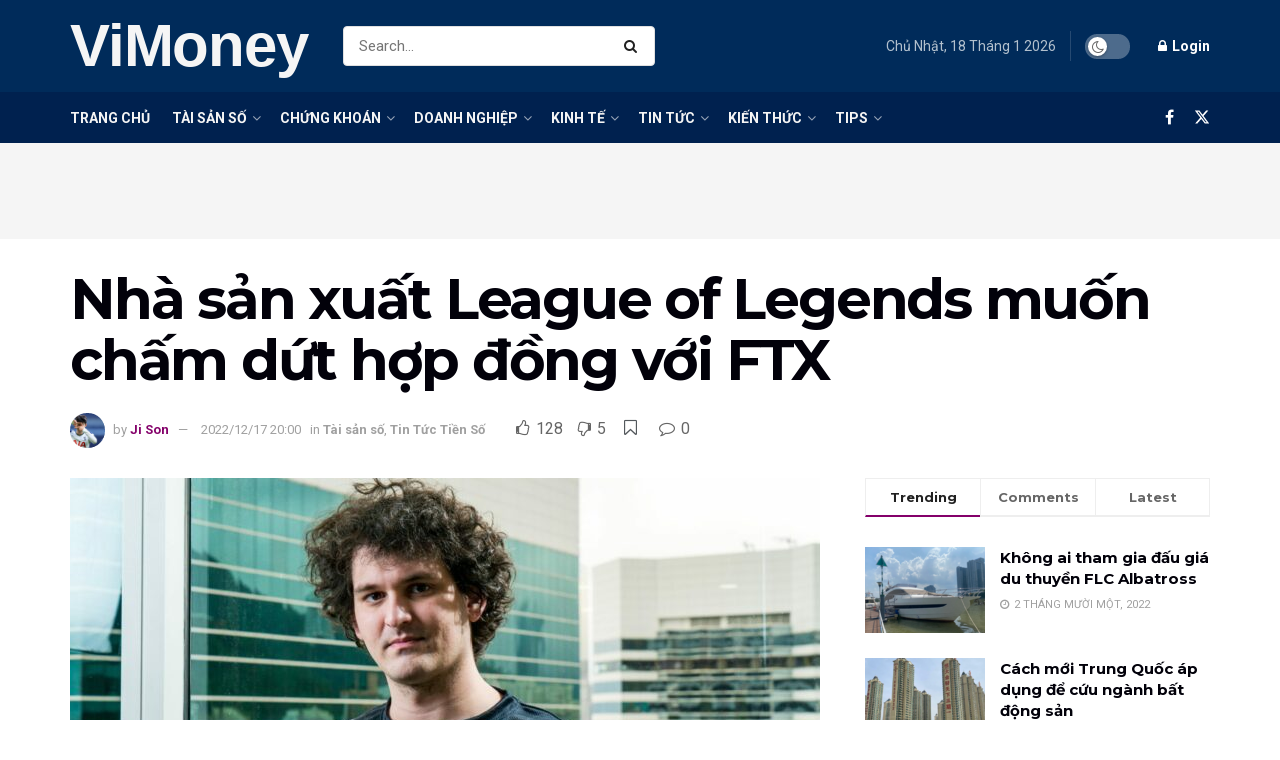

--- FILE ---
content_type: text/html; charset=UTF-8
request_url: https://vi.money/nha-san-xuat-league-of-legends-muon-cham-dut-hop-dong-voi-ftx-176203/
body_size: 42543
content:
<!doctype html>
<!--[if lt IE 7]> <html class="no-js lt-ie9 lt-ie8 lt-ie7" lang="vi"> <![endif]-->
<!--[if IE 7]>    <html class="no-js lt-ie9 lt-ie8" lang="vi"> <![endif]-->
<!--[if IE 8]>    <html class="no-js lt-ie9" lang="vi"> <![endif]-->
<!--[if IE 9]>    <html class="no-js lt-ie10" lang="vi"> <![endif]-->
<!--[if gt IE 8]><!--> <html class="no-js" lang="vi"> <!--<![endif]-->
<head>
    <meta http-equiv="Content-Type" content="text/html; charset=UTF-8" />
    <meta name='viewport' content='width=device-width, initial-scale=1, user-scalable=yes' />
    <link rel="profile" href="https://gmpg.org/xfn/11" />
    <link rel="pingback" href="" />
    <title>Nhà sản xuất League of Legends muốn chấm dứt hợp đồng với FTX &#8211; ViMoney</title>
<meta name='robots' content='max-image-preview:large' />
<meta property="og:type" content="article">
<meta property="og:title" content="Nhà sản xuất League of Legends muốn chấm dứt hợp đồng với FTX">
<meta property="og:site_name" content="ViMoney">
<meta property="og:description" content="Riot Games, nhà sản xuất tựa game đình đám League of Legends (Liên minh Huyền thoại), muốn chấm dứt thoả">
<meta property="og:url" content="https://vi.money/nha-san-xuat-league-of-legends-muon-cham-dut-hop-dong-voi-ftx-176203/">
<meta property="og:image" content="https://vi.money/wp-content/uploads/2022/12/Nha-san-xuat-League-of-Legends-muon-cham-dut-hop.jpg">
<meta property="og:image:height" content="1710">
<meta property="og:image:width" content="2560">
<meta property="article:published_time" content="2022-12-17T20:00:15+07:00">
<meta property="article:modified_time" content="2022-12-17T20:00:15+07:00">
<meta property="article:section" content="Tài sản số">
<meta name="twitter:card" content="summary_large_image">
<meta name="twitter:title" content="Nhà sản xuất League of Legends muốn chấm dứt hợp đồng với FTX">
<meta name="twitter:description" content="Riot Games, nhà sản xuất tựa game đình đám League of Legends (Liên minh Huyền thoại), muốn chấm dứt thoả">
<meta name="twitter:url" content="https://vi.money/nha-san-xuat-league-of-legends-muon-cham-dut-hop-dong-voi-ftx-176203/">
<meta name="twitter:site" content="">
<meta name="twitter:image" content="https://vi.money/wp-content/uploads/2022/12/Nha-san-xuat-League-of-Legends-muon-cham-dut-hop.jpg">
<meta name="twitter:image:width" content="2560">
<meta name="twitter:image:height" content="1710">
			<script type="bb6d6e859aaa7d304cd33c7a-text/javascript">
			  var jnews_ajax_url = '/?ajax-request=jnews'
			</script>
			<script type="bb6d6e859aaa7d304cd33c7a-text/javascript">;window.jnews=window.jnews||{},window.jnews.library=window.jnews.library||{},window.jnews.library=function(){"use strict";var e=this;e.win=window,e.doc=document,e.noop=function(){},e.globalBody=e.doc.getElementsByTagName("body")[0],e.globalBody=e.globalBody?e.globalBody:e.doc,e.win.jnewsDataStorage=e.win.jnewsDataStorage||{_storage:new WeakMap,put:function(e,t,n){this._storage.has(e)||this._storage.set(e,new Map),this._storage.get(e).set(t,n)},get:function(e,t){return this._storage.get(e).get(t)},has:function(e,t){return this._storage.has(e)&&this._storage.get(e).has(t)},remove:function(e,t){var n=this._storage.get(e).delete(t);return 0===!this._storage.get(e).size&&this._storage.delete(e),n}},e.windowWidth=function(){return e.win.innerWidth||e.docEl.clientWidth||e.globalBody.clientWidth},e.windowHeight=function(){return e.win.innerHeight||e.docEl.clientHeight||e.globalBody.clientHeight},e.requestAnimationFrame=e.win.requestAnimationFrame||e.win.webkitRequestAnimationFrame||e.win.mozRequestAnimationFrame||e.win.msRequestAnimationFrame||window.oRequestAnimationFrame||function(e){return setTimeout(e,1e3/60)},e.cancelAnimationFrame=e.win.cancelAnimationFrame||e.win.webkitCancelAnimationFrame||e.win.webkitCancelRequestAnimationFrame||e.win.mozCancelAnimationFrame||e.win.msCancelRequestAnimationFrame||e.win.oCancelRequestAnimationFrame||function(e){clearTimeout(e)},e.classListSupport="classList"in document.createElement("_"),e.hasClass=e.classListSupport?function(e,t){return e.classList.contains(t)}:function(e,t){return e.className.indexOf(t)>=0},e.addClass=e.classListSupport?function(t,n){e.hasClass(t,n)||t.classList.add(n)}:function(t,n){e.hasClass(t,n)||(t.className+=" "+n)},e.removeClass=e.classListSupport?function(t,n){e.hasClass(t,n)&&t.classList.remove(n)}:function(t,n){e.hasClass(t,n)&&(t.className=t.className.replace(n,""))},e.objKeys=function(e){var t=[];for(var n in e)Object.prototype.hasOwnProperty.call(e,n)&&t.push(n);return t},e.isObjectSame=function(e,t){var n=!0;return JSON.stringify(e)!==JSON.stringify(t)&&(n=!1),n},e.extend=function(){for(var e,t,n,o=arguments[0]||{},i=1,a=arguments.length;i<a;i++)if(null!==(e=arguments[i]))for(t in e)o!==(n=e[t])&&void 0!==n&&(o[t]=n);return o},e.dataStorage=e.win.jnewsDataStorage,e.isVisible=function(e){return 0!==e.offsetWidth&&0!==e.offsetHeight||e.getBoundingClientRect().length},e.getHeight=function(e){return e.offsetHeight||e.clientHeight||e.getBoundingClientRect().height},e.getWidth=function(e){return e.offsetWidth||e.clientWidth||e.getBoundingClientRect().width},e.supportsPassive=!1;try{var t=Object.defineProperty({},"passive",{get:function(){e.supportsPassive=!0}});"createEvent"in e.doc?e.win.addEventListener("test",null,t):"fireEvent"in e.doc&&e.win.attachEvent("test",null)}catch(e){}e.passiveOption=!!e.supportsPassive&&{passive:!0},e.setStorage=function(e,t){e="jnews-"+e;var n={expired:Math.floor(((new Date).getTime()+432e5)/1e3)};t=Object.assign(n,t);localStorage.setItem(e,JSON.stringify(t))},e.getStorage=function(e){e="jnews-"+e;var t=localStorage.getItem(e);return null!==t&&0<t.length?JSON.parse(localStorage.getItem(e)):{}},e.expiredStorage=function(){var t,n="jnews-";for(var o in localStorage)o.indexOf(n)>-1&&"undefined"!==(t=e.getStorage(o.replace(n,""))).expired&&t.expired<Math.floor((new Date).getTime()/1e3)&&localStorage.removeItem(o)},e.addEvents=function(t,n,o){for(var i in n){var a=["touchstart","touchmove"].indexOf(i)>=0&&!o&&e.passiveOption;"createEvent"in e.doc?t.addEventListener(i,n[i],a):"fireEvent"in e.doc&&t.attachEvent("on"+i,n[i])}},e.removeEvents=function(t,n){for(var o in n)"createEvent"in e.doc?t.removeEventListener(o,n[o]):"fireEvent"in e.doc&&t.detachEvent("on"+o,n[o])},e.triggerEvents=function(t,n,o){var i;o=o||{detail:null};return"createEvent"in e.doc?(!(i=e.doc.createEvent("CustomEvent")||new CustomEvent(n)).initCustomEvent||i.initCustomEvent(n,!0,!1,o),void t.dispatchEvent(i)):"fireEvent"in e.doc?((i=e.doc.createEventObject()).eventType=n,void t.fireEvent("on"+i.eventType,i)):void 0},e.getParents=function(t,n){void 0===n&&(n=e.doc);for(var o=[],i=t.parentNode,a=!1;!a;)if(i){var r=i;r.querySelectorAll(n).length?a=!0:(o.push(r),i=r.parentNode)}else o=[],a=!0;return o},e.forEach=function(e,t,n){for(var o=0,i=e.length;o<i;o++)t.call(n,e[o],o)},e.getText=function(e){return e.innerText||e.textContent},e.setText=function(e,t){var n="object"==typeof t?t.innerText||t.textContent:t;e.innerText&&(e.innerText=n),e.textContent&&(e.textContent=n)},e.httpBuildQuery=function(t){return e.objKeys(t).reduce(function t(n){var o=arguments.length>1&&void 0!==arguments[1]?arguments[1]:null;return function(i,a){var r=n[a];a=encodeURIComponent(a);var s=o?"".concat(o,"[").concat(a,"]"):a;return null==r||"function"==typeof r?(i.push("".concat(s,"=")),i):["number","boolean","string"].includes(typeof r)?(i.push("".concat(s,"=").concat(encodeURIComponent(r))),i):(i.push(e.objKeys(r).reduce(t(r,s),[]).join("&")),i)}}(t),[]).join("&")},e.get=function(t,n,o,i){return o="function"==typeof o?o:e.noop,e.ajax("GET",t,n,o,i)},e.post=function(t,n,o,i){return o="function"==typeof o?o:e.noop,e.ajax("POST",t,n,o,i)},e.ajax=function(t,n,o,i,a){var r=new XMLHttpRequest,s=n,c=e.httpBuildQuery(o);if(t=-1!=["GET","POST"].indexOf(t)?t:"GET",r.open(t,s+("GET"==t?"?"+c:""),!0),"POST"==t&&r.setRequestHeader("Content-type","application/x-www-form-urlencoded"),r.setRequestHeader("X-Requested-With","XMLHttpRequest"),r.onreadystatechange=function(){4===r.readyState&&200<=r.status&&300>r.status&&"function"==typeof i&&i.call(void 0,r.response)},void 0!==a&&!a){return{xhr:r,send:function(){r.send("POST"==t?c:null)}}}return r.send("POST"==t?c:null),{xhr:r}},e.scrollTo=function(t,n,o){function i(e,t,n){this.start=this.position(),this.change=e-this.start,this.currentTime=0,this.increment=20,this.duration=void 0===n?500:n,this.callback=t,this.finish=!1,this.animateScroll()}return Math.easeInOutQuad=function(e,t,n,o){return(e/=o/2)<1?n/2*e*e+t:-n/2*(--e*(e-2)-1)+t},i.prototype.stop=function(){this.finish=!0},i.prototype.move=function(t){e.doc.documentElement.scrollTop=t,e.globalBody.parentNode.scrollTop=t,e.globalBody.scrollTop=t},i.prototype.position=function(){return e.doc.documentElement.scrollTop||e.globalBody.parentNode.scrollTop||e.globalBody.scrollTop},i.prototype.animateScroll=function(){this.currentTime+=this.increment;var t=Math.easeInOutQuad(this.currentTime,this.start,this.change,this.duration);this.move(t),this.currentTime<this.duration&&!this.finish?e.requestAnimationFrame.call(e.win,this.animateScroll.bind(this)):this.callback&&"function"==typeof this.callback&&this.callback()},new i(t,n,o)},e.unwrap=function(t){var n,o=t;e.forEach(t,(function(e,t){n?n+=e:n=e})),o.replaceWith(n)},e.performance={start:function(e){performance.mark(e+"Start")},stop:function(e){performance.mark(e+"End"),performance.measure(e,e+"Start",e+"End")}},e.fps=function(){var t=0,n=0,o=0;!function(){var i=t=0,a=0,r=0,s=document.getElementById("fpsTable"),c=function(t){void 0===document.getElementsByTagName("body")[0]?e.requestAnimationFrame.call(e.win,(function(){c(t)})):document.getElementsByTagName("body")[0].appendChild(t)};null===s&&((s=document.createElement("div")).style.position="fixed",s.style.top="120px",s.style.left="10px",s.style.width="100px",s.style.height="20px",s.style.border="1px solid black",s.style.fontSize="11px",s.style.zIndex="100000",s.style.backgroundColor="white",s.id="fpsTable",c(s));var l=function(){o++,n=Date.now(),(a=(o/(r=(n-t)/1e3)).toPrecision(2))!=i&&(i=a,s.innerHTML=i+"fps"),1<r&&(t=n,o=0),e.requestAnimationFrame.call(e.win,l)};l()}()},e.instr=function(e,t){for(var n=0;n<t.length;n++)if(-1!==e.toLowerCase().indexOf(t[n].toLowerCase()))return!0},e.winLoad=function(t,n){function o(o){if("complete"===e.doc.readyState||"interactive"===e.doc.readyState)return!o||n?setTimeout(t,n||1):t(o),1}o()||e.addEvents(e.win,{load:o})},e.docReady=function(t,n){function o(o){if("complete"===e.doc.readyState||"interactive"===e.doc.readyState)return!o||n?setTimeout(t,n||1):t(o),1}o()||e.addEvents(e.doc,{DOMContentLoaded:o})},e.fireOnce=function(){e.docReady((function(){e.assets=e.assets||[],e.assets.length&&(e.boot(),e.load_assets())}),50)},e.boot=function(){e.length&&e.doc.querySelectorAll("style[media]").forEach((function(e){"not all"==e.getAttribute("media")&&e.removeAttribute("media")}))},e.create_js=function(t,n){var o=e.doc.createElement("script");switch(o.setAttribute("src",t),n){case"defer":o.setAttribute("defer",!0);break;case"async":o.setAttribute("async",!0);break;case"deferasync":o.setAttribute("defer",!0),o.setAttribute("async",!0)}e.globalBody.appendChild(o)},e.load_assets=function(){"object"==typeof e.assets&&e.forEach(e.assets.slice(0),(function(t,n){var o="";t.defer&&(o+="defer"),t.async&&(o+="async"),e.create_js(t.url,o);var i=e.assets.indexOf(t);i>-1&&e.assets.splice(i,1)})),e.assets=jnewsoption.au_scripts=window.jnewsads=[]},e.setCookie=function(e,t,n){var o="";if(n){var i=new Date;i.setTime(i.getTime()+24*n*60*60*1e3),o="; expires="+i.toUTCString()}document.cookie=e+"="+(t||"")+o+"; path=/"},e.getCookie=function(e){for(var t=e+"=",n=document.cookie.split(";"),o=0;o<n.length;o++){for(var i=n[o];" "==i.charAt(0);)i=i.substring(1,i.length);if(0==i.indexOf(t))return i.substring(t.length,i.length)}return null},e.eraseCookie=function(e){document.cookie=e+"=; Path=/; Expires=Thu, 01 Jan 1970 00:00:01 GMT;"},e.docReady((function(){e.globalBody=e.globalBody==e.doc?e.doc.getElementsByTagName("body")[0]:e.globalBody,e.globalBody=e.globalBody?e.globalBody:e.doc})),e.winLoad((function(){e.winLoad((function(){var t=!1;if(void 0!==window.jnewsadmin)if(void 0!==window.file_version_checker){var n=e.objKeys(window.file_version_checker);n.length?n.forEach((function(e){t||"10.0.4"===window.file_version_checker[e]||(t=!0)})):t=!0}else t=!0;t&&(window.jnewsHelper.getMessage(),window.jnewsHelper.getNotice())}),2500)}))},window.jnews.library=new window.jnews.library;</script><link rel='dns-prefetch' href='//fonts.googleapis.com' />
<link rel='preconnect' href='https://fonts.gstatic.com' />
<link rel="alternate" type="application/rss+xml" title="Dòng thông tin ViMoney &raquo;" href="https://vi.money/feed/" />
<link rel="alternate" type="application/rss+xml" title="ViMoney &raquo; Dòng bình luận" href="https://vi.money/comments/feed/" />
<link rel="alternate" title="oNhúng (JSON)" type="application/json+oembed" href="https://vi.money/wp-json/oembed/1.0/embed?url=https%3A%2F%2Fvi.money%2Fnha-san-xuat-league-of-legends-muon-cham-dut-hop-dong-voi-ftx-176203%2F" />
<link rel="alternate" title="oNhúng (XML)" type="text/xml+oembed" href="https://vi.money/wp-json/oembed/1.0/embed?url=https%3A%2F%2Fvi.money%2Fnha-san-xuat-league-of-legends-muon-cham-dut-hop-dong-voi-ftx-176203%2F&#038;format=xml" />
<style id='wp-img-auto-sizes-contain-inline-css' type='text/css'>
img:is([sizes=auto i],[sizes^="auto," i]){contain-intrinsic-size:3000px 1500px}
/*# sourceURL=wp-img-auto-sizes-contain-inline-css */
</style>

<style id='wp-emoji-styles-inline-css' type='text/css'>

	img.wp-smiley, img.emoji {
		display: inline !important;
		border: none !important;
		box-shadow: none !important;
		height: 1em !important;
		width: 1em !important;
		margin: 0 0.07em !important;
		vertical-align: -0.1em !important;
		background: none !important;
		padding: 0 !important;
	}
/*# sourceURL=wp-emoji-styles-inline-css */
</style>
<link rel='stylesheet' id='wp-block-library-css' href='https://vi.money/wp-includes/css/dist/block-library/style.min.css?ver=6.9' type='text/css' media='all' />
<style id='global-styles-inline-css' type='text/css'>
:root{--wp--preset--aspect-ratio--square: 1;--wp--preset--aspect-ratio--4-3: 4/3;--wp--preset--aspect-ratio--3-4: 3/4;--wp--preset--aspect-ratio--3-2: 3/2;--wp--preset--aspect-ratio--2-3: 2/3;--wp--preset--aspect-ratio--16-9: 16/9;--wp--preset--aspect-ratio--9-16: 9/16;--wp--preset--color--black: #000000;--wp--preset--color--cyan-bluish-gray: #abb8c3;--wp--preset--color--white: #ffffff;--wp--preset--color--pale-pink: #f78da7;--wp--preset--color--vivid-red: #cf2e2e;--wp--preset--color--luminous-vivid-orange: #ff6900;--wp--preset--color--luminous-vivid-amber: #fcb900;--wp--preset--color--light-green-cyan: #7bdcb5;--wp--preset--color--vivid-green-cyan: #00d084;--wp--preset--color--pale-cyan-blue: #8ed1fc;--wp--preset--color--vivid-cyan-blue: #0693e3;--wp--preset--color--vivid-purple: #9b51e0;--wp--preset--gradient--vivid-cyan-blue-to-vivid-purple: linear-gradient(135deg,rgb(6,147,227) 0%,rgb(155,81,224) 100%);--wp--preset--gradient--light-green-cyan-to-vivid-green-cyan: linear-gradient(135deg,rgb(122,220,180) 0%,rgb(0,208,130) 100%);--wp--preset--gradient--luminous-vivid-amber-to-luminous-vivid-orange: linear-gradient(135deg,rgb(252,185,0) 0%,rgb(255,105,0) 100%);--wp--preset--gradient--luminous-vivid-orange-to-vivid-red: linear-gradient(135deg,rgb(255,105,0) 0%,rgb(207,46,46) 100%);--wp--preset--gradient--very-light-gray-to-cyan-bluish-gray: linear-gradient(135deg,rgb(238,238,238) 0%,rgb(169,184,195) 100%);--wp--preset--gradient--cool-to-warm-spectrum: linear-gradient(135deg,rgb(74,234,220) 0%,rgb(151,120,209) 20%,rgb(207,42,186) 40%,rgb(238,44,130) 60%,rgb(251,105,98) 80%,rgb(254,248,76) 100%);--wp--preset--gradient--blush-light-purple: linear-gradient(135deg,rgb(255,206,236) 0%,rgb(152,150,240) 100%);--wp--preset--gradient--blush-bordeaux: linear-gradient(135deg,rgb(254,205,165) 0%,rgb(254,45,45) 50%,rgb(107,0,62) 100%);--wp--preset--gradient--luminous-dusk: linear-gradient(135deg,rgb(255,203,112) 0%,rgb(199,81,192) 50%,rgb(65,88,208) 100%);--wp--preset--gradient--pale-ocean: linear-gradient(135deg,rgb(255,245,203) 0%,rgb(182,227,212) 50%,rgb(51,167,181) 100%);--wp--preset--gradient--electric-grass: linear-gradient(135deg,rgb(202,248,128) 0%,rgb(113,206,126) 100%);--wp--preset--gradient--midnight: linear-gradient(135deg,rgb(2,3,129) 0%,rgb(40,116,252) 100%);--wp--preset--font-size--small: 13px;--wp--preset--font-size--medium: 20px;--wp--preset--font-size--large: 36px;--wp--preset--font-size--x-large: 42px;--wp--preset--spacing--20: 0.44rem;--wp--preset--spacing--30: 0.67rem;--wp--preset--spacing--40: 1rem;--wp--preset--spacing--50: 1.5rem;--wp--preset--spacing--60: 2.25rem;--wp--preset--spacing--70: 3.38rem;--wp--preset--spacing--80: 5.06rem;--wp--preset--shadow--natural: 6px 6px 9px rgba(0, 0, 0, 0.2);--wp--preset--shadow--deep: 12px 12px 50px rgba(0, 0, 0, 0.4);--wp--preset--shadow--sharp: 6px 6px 0px rgba(0, 0, 0, 0.2);--wp--preset--shadow--outlined: 6px 6px 0px -3px rgb(255, 255, 255), 6px 6px rgb(0, 0, 0);--wp--preset--shadow--crisp: 6px 6px 0px rgb(0, 0, 0);}:where(.is-layout-flex){gap: 0.5em;}:where(.is-layout-grid){gap: 0.5em;}body .is-layout-flex{display: flex;}.is-layout-flex{flex-wrap: wrap;align-items: center;}.is-layout-flex > :is(*, div){margin: 0;}body .is-layout-grid{display: grid;}.is-layout-grid > :is(*, div){margin: 0;}:where(.wp-block-columns.is-layout-flex){gap: 2em;}:where(.wp-block-columns.is-layout-grid){gap: 2em;}:where(.wp-block-post-template.is-layout-flex){gap: 1.25em;}:where(.wp-block-post-template.is-layout-grid){gap: 1.25em;}.has-black-color{color: var(--wp--preset--color--black) !important;}.has-cyan-bluish-gray-color{color: var(--wp--preset--color--cyan-bluish-gray) !important;}.has-white-color{color: var(--wp--preset--color--white) !important;}.has-pale-pink-color{color: var(--wp--preset--color--pale-pink) !important;}.has-vivid-red-color{color: var(--wp--preset--color--vivid-red) !important;}.has-luminous-vivid-orange-color{color: var(--wp--preset--color--luminous-vivid-orange) !important;}.has-luminous-vivid-amber-color{color: var(--wp--preset--color--luminous-vivid-amber) !important;}.has-light-green-cyan-color{color: var(--wp--preset--color--light-green-cyan) !important;}.has-vivid-green-cyan-color{color: var(--wp--preset--color--vivid-green-cyan) !important;}.has-pale-cyan-blue-color{color: var(--wp--preset--color--pale-cyan-blue) !important;}.has-vivid-cyan-blue-color{color: var(--wp--preset--color--vivid-cyan-blue) !important;}.has-vivid-purple-color{color: var(--wp--preset--color--vivid-purple) !important;}.has-black-background-color{background-color: var(--wp--preset--color--black) !important;}.has-cyan-bluish-gray-background-color{background-color: var(--wp--preset--color--cyan-bluish-gray) !important;}.has-white-background-color{background-color: var(--wp--preset--color--white) !important;}.has-pale-pink-background-color{background-color: var(--wp--preset--color--pale-pink) !important;}.has-vivid-red-background-color{background-color: var(--wp--preset--color--vivid-red) !important;}.has-luminous-vivid-orange-background-color{background-color: var(--wp--preset--color--luminous-vivid-orange) !important;}.has-luminous-vivid-amber-background-color{background-color: var(--wp--preset--color--luminous-vivid-amber) !important;}.has-light-green-cyan-background-color{background-color: var(--wp--preset--color--light-green-cyan) !important;}.has-vivid-green-cyan-background-color{background-color: var(--wp--preset--color--vivid-green-cyan) !important;}.has-pale-cyan-blue-background-color{background-color: var(--wp--preset--color--pale-cyan-blue) !important;}.has-vivid-cyan-blue-background-color{background-color: var(--wp--preset--color--vivid-cyan-blue) !important;}.has-vivid-purple-background-color{background-color: var(--wp--preset--color--vivid-purple) !important;}.has-black-border-color{border-color: var(--wp--preset--color--black) !important;}.has-cyan-bluish-gray-border-color{border-color: var(--wp--preset--color--cyan-bluish-gray) !important;}.has-white-border-color{border-color: var(--wp--preset--color--white) !important;}.has-pale-pink-border-color{border-color: var(--wp--preset--color--pale-pink) !important;}.has-vivid-red-border-color{border-color: var(--wp--preset--color--vivid-red) !important;}.has-luminous-vivid-orange-border-color{border-color: var(--wp--preset--color--luminous-vivid-orange) !important;}.has-luminous-vivid-amber-border-color{border-color: var(--wp--preset--color--luminous-vivid-amber) !important;}.has-light-green-cyan-border-color{border-color: var(--wp--preset--color--light-green-cyan) !important;}.has-vivid-green-cyan-border-color{border-color: var(--wp--preset--color--vivid-green-cyan) !important;}.has-pale-cyan-blue-border-color{border-color: var(--wp--preset--color--pale-cyan-blue) !important;}.has-vivid-cyan-blue-border-color{border-color: var(--wp--preset--color--vivid-cyan-blue) !important;}.has-vivid-purple-border-color{border-color: var(--wp--preset--color--vivid-purple) !important;}.has-vivid-cyan-blue-to-vivid-purple-gradient-background{background: var(--wp--preset--gradient--vivid-cyan-blue-to-vivid-purple) !important;}.has-light-green-cyan-to-vivid-green-cyan-gradient-background{background: var(--wp--preset--gradient--light-green-cyan-to-vivid-green-cyan) !important;}.has-luminous-vivid-amber-to-luminous-vivid-orange-gradient-background{background: var(--wp--preset--gradient--luminous-vivid-amber-to-luminous-vivid-orange) !important;}.has-luminous-vivid-orange-to-vivid-red-gradient-background{background: var(--wp--preset--gradient--luminous-vivid-orange-to-vivid-red) !important;}.has-very-light-gray-to-cyan-bluish-gray-gradient-background{background: var(--wp--preset--gradient--very-light-gray-to-cyan-bluish-gray) !important;}.has-cool-to-warm-spectrum-gradient-background{background: var(--wp--preset--gradient--cool-to-warm-spectrum) !important;}.has-blush-light-purple-gradient-background{background: var(--wp--preset--gradient--blush-light-purple) !important;}.has-blush-bordeaux-gradient-background{background: var(--wp--preset--gradient--blush-bordeaux) !important;}.has-luminous-dusk-gradient-background{background: var(--wp--preset--gradient--luminous-dusk) !important;}.has-pale-ocean-gradient-background{background: var(--wp--preset--gradient--pale-ocean) !important;}.has-electric-grass-gradient-background{background: var(--wp--preset--gradient--electric-grass) !important;}.has-midnight-gradient-background{background: var(--wp--preset--gradient--midnight) !important;}.has-small-font-size{font-size: var(--wp--preset--font-size--small) !important;}.has-medium-font-size{font-size: var(--wp--preset--font-size--medium) !important;}.has-large-font-size{font-size: var(--wp--preset--font-size--large) !important;}.has-x-large-font-size{font-size: var(--wp--preset--font-size--x-large) !important;}
/*# sourceURL=global-styles-inline-css */
</style>

<style id='classic-theme-styles-inline-css' type='text/css'>
/*! This file is auto-generated */
.wp-block-button__link{color:#fff;background-color:#32373c;border-radius:9999px;box-shadow:none;text-decoration:none;padding:calc(.667em + 2px) calc(1.333em + 2px);font-size:1.125em}.wp-block-file__button{background:#32373c;color:#fff;text-decoration:none}
/*# sourceURL=/wp-includes/css/classic-themes.min.css */
</style>
<link rel='stylesheet' id='js_composer_front-css' href='https://vi.money/wp-content/plugins/js_composer/assets/css/js_composer.min.css?ver=8.7.1' type='text/css' media='all' />
<link crossorigin="anonymous" rel='stylesheet' id='jeg_customizer_font-css' href='//fonts.googleapis.com/css?family=Roboto%3Aregular%2C700%7CMontserrat%3A700%2C700%2Cregular%7CPT+Serif%3Aregular%2Citalic%2C700&#038;display=swap&#038;ver=1.3.0' type='text/css' media='all' />
<link rel='stylesheet' id='font-awesome-css' href='https://vi.money/wp-content/themes/jnews/assets/fonts/font-awesome/font-awesome.min.css?ver=12.0.0' type='text/css' media='all' />
<link rel='stylesheet' id='jnews-frontend-css' href='https://vi.money/wp-content/themes/jnews/assets/dist/frontend.min.css?ver=12.0.0' type='text/css' media='all' />
<link rel='stylesheet' id='jnews-js-composer-css' href='https://vi.money/wp-content/themes/jnews/assets/css/js-composer-frontend.css?ver=12.0.0' type='text/css' media='all' />
<link rel='stylesheet' id='jnews-style-css' href='https://vi.money/wp-content/themes/jnews/style.css?ver=12.0.0' type='text/css' media='all' />
<link rel='stylesheet' id='jnews-darkmode-css' href='https://vi.money/wp-content/themes/jnews/assets/css/darkmode.css?ver=12.0.0' type='text/css' media='all' />
<link rel='stylesheet' id='jnews-scheme-css' href='https://vi.money/wp-content/themes/jnews/data/import/business/scheme.css?ver=12.0.0' type='text/css' media='all' />
<link rel='stylesheet' id='jnews-social-login-style-css' href='https://vi.money/wp-content/plugins/jnews-social-login/assets/css/plugin.css?ver=12.0.0' type='text/css' media='all' />
<link rel='stylesheet' id='jnews-select-share-css' href='https://vi.money/wp-content/plugins/jnews-social-share/assets/css/plugin.css' type='text/css' media='all' />
<link rel='stylesheet' id='jnews-weather-style-css' href='https://vi.money/wp-content/plugins/jnews-weather/assets/css/plugin.css?ver=12.0.0' type='text/css' media='all' />
<script type="bb6d6e859aaa7d304cd33c7a-text/javascript" src="https://vi.money/wp-includes/js/jquery/jquery.min.js?ver=3.7.1" id="jquery-core-js"></script>
<script type="bb6d6e859aaa7d304cd33c7a-text/javascript" src="https://vi.money/wp-includes/js/jquery/jquery-migrate.min.js?ver=3.4.1" id="jquery-migrate-js"></script>
<script type="bb6d6e859aaa7d304cd33c7a-text/javascript"></script><link rel="https://api.w.org/" href="https://vi.money/wp-json/" /><link rel="alternate" title="JSON" type="application/json" href="https://vi.money/wp-json/wp/v2/posts/176203" /><link rel="EditURI" type="application/rsd+xml" title="RSD" href="https://vi.money/xmlrpc.php?rsd" />
<meta name="generator" content="WordPress 6.9" />
<link rel="canonical" href="https://vi.money/nha-san-xuat-league-of-legends-muon-cham-dut-hop-dong-voi-ftx-176203/" />
<link rel='shortlink' href='https://vi.money/?p=176203' />
<script async data-id="101415854" src="//static.getclicky.com/js" type="bb6d6e859aaa7d304cd33c7a-text/javascript"></script>
<script async="async" src="https://www.google.com/adsense/search/ads.js" type="bb6d6e859aaa7d304cd33c7a-text/javascript"></script>

<!-- other head elements from your page -->

<script type="bb6d6e859aaa7d304cd33c7a-text/javascript" charset="utf-8">
(function(g,o){g[o]=g[o]||function(){(g[o]['q']=g[o]['q']||[]).push(
  arguments)},g[o]['t']=1*new Date})(window,'_googCsa');
</script><meta name="generator" content="Powered by WPBakery Page Builder - drag and drop page builder for WordPress."/>
<link rel="amphtml" href="https://vi.money/nha-san-xuat-league-of-legends-muon-cham-dut-hop-dong-voi-ftx-176203/amp/"><script type='application/ld+json'>{"@context":"http:\/\/schema.org","@type":"Organization","@id":"https:\/\/vi.money\/#organization","url":"https:\/\/vi.money\/","name":"","logo":{"@type":"ImageObject","url":""},"sameAs":["https:\/\/www.facebook.com\/ViMoney-111831037936199","https:\/\/twitter.com\/crypto_vimoney"]}</script>
<script type='application/ld+json'>{"@context":"http:\/\/schema.org","@type":"WebSite","@id":"https:\/\/vi.money\/#website","url":"https:\/\/vi.money\/","name":"","potentialAction":{"@type":"SearchAction","target":"https:\/\/vi.money\/?s={search_term_string}","query-input":"required name=search_term_string"}}</script>
<link rel="icon" href="https://vi.money/wp-content/uploads/2021/08/cropped-fbe2ed91a4fa79a1d2e7754cb0f4a63b-32x32.jpeg" sizes="32x32" />
<link rel="icon" href="https://vi.money/wp-content/uploads/2021/08/cropped-fbe2ed91a4fa79a1d2e7754cb0f4a63b-192x192.jpeg" sizes="192x192" />
<link rel="apple-touch-icon" href="https://vi.money/wp-content/uploads/2021/08/cropped-fbe2ed91a4fa79a1d2e7754cb0f4a63b-180x180.jpeg" />
<meta name="msapplication-TileImage" content="https://vi.money/wp-content/uploads/2021/08/cropped-fbe2ed91a4fa79a1d2e7754cb0f4a63b-270x270.jpeg" />
<style id="jeg_dynamic_css" type="text/css" data-type="jeg_custom-css">body { --j-body-color : #666666; --j-accent-color : #84006a; --j-alt-color : #840032; --j-heading-color : #02010a; } body,.jeg_newsfeed_list .tns-outer .tns-controls button,.jeg_filter_button,.owl-carousel .owl-nav div,.jeg_readmore,.jeg_hero_style_7 .jeg_post_meta a,.widget_calendar thead th,.widget_calendar tfoot a,.jeg_socialcounter a,.entry-header .jeg_meta_like a,.entry-header .jeg_meta_comment a,.entry-header .jeg_meta_donation a,.entry-header .jeg_meta_bookmark a,.entry-content tbody tr:hover,.entry-content th,.jeg_splitpost_nav li:hover a,#breadcrumbs a,.jeg_author_socials a:hover,.jeg_footer_content a,.jeg_footer_bottom a,.jeg_cartcontent,.woocommerce .woocommerce-breadcrumb a { color : #666666; } a, .jeg_menu_style_5>li>a:hover, .jeg_menu_style_5>li.sfHover>a, .jeg_menu_style_5>li.current-menu-item>a, .jeg_menu_style_5>li.current-menu-ancestor>a, .jeg_navbar .jeg_menu:not(.jeg_main_menu)>li>a:hover, .jeg_midbar .jeg_menu:not(.jeg_main_menu)>li>a:hover, .jeg_side_tabs li.active, .jeg_block_heading_5 strong, .jeg_block_heading_6 strong, .jeg_block_heading_7 strong, .jeg_block_heading_8 strong, .jeg_subcat_list li a:hover, .jeg_subcat_list li button:hover, .jeg_pl_lg_7 .jeg_thumb .jeg_post_category a, .jeg_pl_xs_2:before, .jeg_pl_xs_4 .jeg_postblock_content:before, .jeg_postblock .jeg_post_title a:hover, .jeg_hero_style_6 .jeg_post_title a:hover, .jeg_sidefeed .jeg_pl_xs_3 .jeg_post_title a:hover, .widget_jnews_popular .jeg_post_title a:hover, .jeg_meta_author a, .widget_archive li a:hover, .widget_pages li a:hover, .widget_meta li a:hover, .widget_recent_entries li a:hover, .widget_rss li a:hover, .widget_rss cite, .widget_categories li a:hover, .widget_categories li.current-cat>a, #breadcrumbs a:hover, .jeg_share_count .counts, .commentlist .bypostauthor>.comment-body>.comment-author>.fn, span.required, .jeg_review_title, .bestprice .price, .authorlink a:hover, .jeg_vertical_playlist .jeg_video_playlist_play_icon, .jeg_vertical_playlist .jeg_video_playlist_item.active .jeg_video_playlist_thumbnail:before, .jeg_horizontal_playlist .jeg_video_playlist_play, .woocommerce li.product .pricegroup .button, .widget_display_forums li a:hover, .widget_display_topics li:before, .widget_display_replies li:before, .widget_display_views li:before, .bbp-breadcrumb a:hover, .jeg_mobile_menu li.sfHover>a, .jeg_mobile_menu li a:hover, .split-template-6 .pagenum, .jeg_mobile_menu_style_5>li>a:hover, .jeg_mobile_menu_style_5>li.sfHover>a, .jeg_mobile_menu_style_5>li.current-menu-item>a, .jeg_mobile_menu_style_5>li.current-menu-ancestor>a, .jeg_mobile_menu.jeg_menu_dropdown li.open > div > a ,.jeg_menu_dropdown.language-swicher .sub-menu li a:hover { color : #84006a; } .jeg_menu_style_1>li>a:before, .jeg_menu_style_2>li>a:before, .jeg_menu_style_3>li>a:before, .jeg_side_toggle, .jeg_slide_caption .jeg_post_category a, .jeg_slider_type_1_wrapper .tns-controls button.tns-next, .jeg_block_heading_1 .jeg_block_title span, .jeg_block_heading_2 .jeg_block_title span, .jeg_block_heading_3, .jeg_block_heading_4 .jeg_block_title span, .jeg_block_heading_6:after, .jeg_pl_lg_box .jeg_post_category a, .jeg_pl_md_box .jeg_post_category a, .jeg_readmore:hover, .jeg_thumb .jeg_post_category a, .jeg_block_loadmore a:hover, .jeg_postblock.alt .jeg_block_loadmore a:hover, .jeg_block_loadmore a.active, .jeg_postblock_carousel_2 .jeg_post_category a, .jeg_heroblock .jeg_post_category a, .jeg_pagenav_1 .page_number.active, .jeg_pagenav_1 .page_number.active:hover, input[type="submit"], .btn, .button, .widget_tag_cloud a:hover, .popularpost_item:hover .jeg_post_title a:before, .jeg_splitpost_4 .page_nav, .jeg_splitpost_5 .page_nav, .jeg_post_via a:hover, .jeg_post_source a:hover, .jeg_post_tags a:hover, .comment-reply-title small a:before, .comment-reply-title small a:after, .jeg_storelist .productlink, .authorlink li.active a:before, .jeg_footer.dark .socials_widget:not(.nobg) a:hover .fa,.jeg_footer.dark .socials_widget:not(.nobg) a:hover span.jeg-icon, div.jeg_breakingnews_title, .jeg_overlay_slider_bottom_wrapper .tns-controls button, .jeg_overlay_slider_bottom_wrapper .tns-controls button:hover, .jeg_vertical_playlist .jeg_video_playlist_current, .woocommerce span.onsale, .woocommerce #respond input#submit:hover, .woocommerce a.button:hover, .woocommerce button.button:hover, .woocommerce input.button:hover, .woocommerce #respond input#submit.alt, .woocommerce a.button.alt, .woocommerce button.button.alt, .woocommerce input.button.alt, .jeg_popup_post .caption, .jeg_footer.dark input[type="submit"], .jeg_footer.dark .btn, .jeg_footer.dark .button, .footer_widget.widget_tag_cloud a:hover, .jeg_inner_content .content-inner .jeg_post_category a:hover, #buddypress .standard-form button, #buddypress a.button, #buddypress input[type="submit"], #buddypress input[type="button"], #buddypress input[type="reset"], #buddypress ul.button-nav li a, #buddypress .generic-button a, #buddypress .generic-button button, #buddypress .comment-reply-link, #buddypress a.bp-title-button, #buddypress.buddypress-wrap .members-list li .user-update .activity-read-more a, div#buddypress .standard-form button:hover, div#buddypress a.button:hover, div#buddypress input[type="submit"]:hover, div#buddypress input[type="button"]:hover, div#buddypress input[type="reset"]:hover, div#buddypress ul.button-nav li a:hover, div#buddypress .generic-button a:hover, div#buddypress .generic-button button:hover, div#buddypress .comment-reply-link:hover, div#buddypress a.bp-title-button:hover, div#buddypress.buddypress-wrap .members-list li .user-update .activity-read-more a:hover, #buddypress #item-nav .item-list-tabs ul li a:before, .jeg_inner_content .jeg_meta_container .follow-wrapper a { background-color : #84006a; } .jeg_block_heading_7 .jeg_block_title span, .jeg_readmore:hover, .jeg_block_loadmore a:hover, .jeg_block_loadmore a.active, .jeg_pagenav_1 .page_number.active, .jeg_pagenav_1 .page_number.active:hover, .jeg_pagenav_3 .page_number:hover, .jeg_prevnext_post a:hover h3, .jeg_overlay_slider .jeg_post_category, .jeg_sidefeed .jeg_post.active, .jeg_vertical_playlist.jeg_vertical_playlist .jeg_video_playlist_item.active .jeg_video_playlist_thumbnail img, .jeg_horizontal_playlist .jeg_video_playlist_item.active { border-color : #84006a; } .jeg_tabpost_nav li.active, .woocommerce div.product .woocommerce-tabs ul.tabs li.active, .jeg_mobile_menu_style_1>li.current-menu-item a, .jeg_mobile_menu_style_1>li.current-menu-ancestor a, .jeg_mobile_menu_style_2>li.current-menu-item::after, .jeg_mobile_menu_style_2>li.current-menu-ancestor::after, .jeg_mobile_menu_style_3>li.current-menu-item::before, .jeg_mobile_menu_style_3>li.current-menu-ancestor::before { border-bottom-color : #84006a; } .jeg_post_share .jeg-icon svg { fill : #84006a; } .jeg_post_meta .fa, .jeg_post_meta .jpwt-icon, .entry-header .jeg_post_meta .fa, .jeg_review_stars, .jeg_price_review_list { color : #840032; } .jeg_share_button.share-float.share-monocrhome a { background-color : #840032; } h1,h2,h3,h4,h5,h6,.jeg_post_title a,.entry-header .jeg_post_title,.jeg_hero_style_7 .jeg_post_title a,.jeg_block_title,.jeg_splitpost_bar .current_title,.jeg_video_playlist_title,.gallery-caption,.jeg_push_notification_button>a.button { color : #02010a; } .split-template-9 .pagenum, .split-template-10 .pagenum, .split-template-11 .pagenum, .split-template-12 .pagenum, .split-template-13 .pagenum, .split-template-15 .pagenum, .split-template-18 .pagenum, .split-template-20 .pagenum, .split-template-19 .current_title span, .split-template-20 .current_title span { background-color : #02010a; } .jeg_topbar, .jeg_topbar.dark, .jeg_topbar.custom { background : #002b5a; } .jeg_topbar .jeg_nav_item, .jeg_topbar.dark .jeg_nav_item { border-color : rgba(255,255,255,0); } .jeg_topbar a, .jeg_topbar.dark a { color : #1e73be; } .jeg_midbar { height : 92px; } .jeg_midbar .jeg_logo_img { max-height : 92px; } .jeg_midbar, .jeg_midbar.dark { background-color : #002b5a; border-bottom-width : 0px; } .jeg_midbar a, .jeg_midbar.dark a { color : #02010a; } .jeg_header .jeg_bottombar.jeg_navbar_wrapper:not(.jeg_navbar_boxed), .jeg_header .jeg_bottombar.jeg_navbar_boxed .jeg_nav_row { background : #00214f; } .jeg_header .jeg_bottombar, .jeg_header .jeg_bottombar.jeg_navbar_dark, .jeg_bottombar.jeg_navbar_boxed .jeg_nav_row, .jeg_bottombar.jeg_navbar_dark.jeg_navbar_boxed .jeg_nav_row { border-bottom-width : 0px; } .jeg_header_sticky .jeg_navbar_wrapper:not(.jeg_navbar_boxed), .jeg_header_sticky .jeg_navbar_boxed .jeg_nav_row { background : #00214f; } .jeg_stickybar, .jeg_stickybar.dark { border-bottom-width : 0px; } .jeg_mobile_midbar, .jeg_mobile_midbar.dark { background : #00214f; } .jeg_header .socials_widget > a > i.fa:before { color : #ffffff; } .jeg_header .socials_widget.nobg > a > i > span.jeg-icon svg { fill : #ffffff; } .jeg_header .socials_widget.nobg > a > span.jeg-icon svg { fill : #ffffff; } .jeg_header .socials_widget > a > span.jeg-icon svg { fill : #ffffff; } .jeg_header .socials_widget > a > i > span.jeg-icon svg { fill : #ffffff; } .jeg_aside_item.socials_widget > a > i.fa:before { color : #002C5B; } .jeg_aside_item.socials_widget.nobg a span.jeg-icon svg { fill : #002C5B; } .jeg_aside_item.socials_widget a span.jeg-icon svg { fill : #002C5B; } .jeg_top_date { color : #b2c0cd; } .jeg_button_1 .btn { background : #f6da09; color : #02010a; border-color : #fde428; } .jeg_nav_account, .jeg_navbar .jeg_nav_account .jeg_menu > li > a, .jeg_midbar .jeg_nav_account .jeg_menu > li > a { color : #ffffff; } .jeg_menu.jeg_accountlink li > ul, .jeg_menu.jeg_accountlink li > ul li > a, .jeg_menu.jeg_accountlink li > ul li:hover > a, .jeg_menu.jeg_accountlink li > ul li.sfHover > a { color : #02010a; } .jeg_menu.jeg_accountlink li > ul li:hover > a, .jeg_menu.jeg_accountlink li > ul li.sfHover > a { background-color : #f6da09; } .jeg_menu.jeg_accountlink li > ul, .jeg_menu.jeg_accountlink li > ul li a { border-color : #ffffff; } .jeg_navbar_mobile .jeg_search_wrapper .jeg_search_toggle, .jeg_navbar_mobile .dark .jeg_search_wrapper .jeg_search_toggle { color : #ffffff; } .jeg_nav_search { width : 40%; } .jeg_header .jeg_search_no_expand .jeg_search_result a, .jeg_header .jeg_search_no_expand .jeg_search_result .search-link { color : #02010a; } .jeg_menu_style_1 > li > a:before, .jeg_menu_style_2 > li > a:before, .jeg_menu_style_3 > li > a:before { background : #f6da09; } .jeg_header .jeg_menu.jeg_main_menu > li > a:hover, .jeg_header .jeg_menu.jeg_main_menu > li.sfHover > a, .jeg_header .jeg_menu.jeg_main_menu > li > .sf-with-ul:hover:after, .jeg_header .jeg_menu.jeg_main_menu > li.sfHover > .sf-with-ul:after, .jeg_header .jeg_menu_style_4 > li.current-menu-item > a, .jeg_header .jeg_menu_style_4 > li.current-menu-ancestor > a, .jeg_header .jeg_menu_style_5 > li.current-menu-item > a, .jeg_header .jeg_menu_style_5 > li.current-menu-ancestor > a { color : #f6da09; } .jeg_navbar_wrapper .jeg_menu li > ul { background : #ffffff; } .jeg_navbar_wrapper .jeg_menu li > ul li > a { color : #666666; } .jeg_navbar_wrapper .jeg_menu li > ul li:hover > a, .jeg_navbar_wrapper .jeg_menu li > ul li.sfHover > a, .jeg_navbar_wrapper .jeg_menu li > ul li.current-menu-item > a, .jeg_navbar_wrapper .jeg_menu li > ul li.current-menu-ancestor > a { background : #fde428; } .jeg_header .jeg_navbar_wrapper .jeg_menu li > ul li:hover > a, .jeg_header .jeg_navbar_wrapper .jeg_menu li > ul li.sfHover > a, .jeg_header .jeg_navbar_wrapper .jeg_menu li > ul li.current-menu-item > a, .jeg_header .jeg_navbar_wrapper .jeg_menu li > ul li.current-menu-ancestor > a, .jeg_header .jeg_navbar_wrapper .jeg_menu li > ul li:hover > .sf-with-ul:after, .jeg_header .jeg_navbar_wrapper .jeg_menu li > ul li.sfHover > .sf-with-ul:after, .jeg_header .jeg_navbar_wrapper .jeg_menu li > ul li.current-menu-item > .sf-with-ul:after, .jeg_header .jeg_navbar_wrapper .jeg_menu li > ul li.current-menu-ancestor > .sf-with-ul:after { color : #02010a; } .jeg_navbar_wrapper .jeg_menu li > ul li a { border-color : #eeeeee; } .jeg_nav_item.jeg_logo .site-title a { font-family: "Helvetica Neue", Helvetica, Roboto, Arial, sans-serif;font-weight : 700; font-style : normal;  } .jeg_stickybar .jeg_nav_item.jeg_logo .site-title a { font-family: "Helvetica Neue", Helvetica, Roboto, Arial, sans-serif;font-weight : 700; font-style : normal;  } .jeg_nav_item.jeg_mobile_logo .site-title a { font-family: "Helvetica Neue", Helvetica, Roboto, Arial, sans-serif;font-weight : 700; font-style : normal; color : #ffffff;  } .jeg_footer_content,.jeg_footer.dark .jeg_footer_content { background-color : #002c5b; color : #b2c0cd; } .jeg_footer .jeg_footer_heading h3,.jeg_footer.dark .jeg_footer_heading h3,.jeg_footer .widget h2,.jeg_footer .footer_dark .widget h2 { color : #f6da09; } .jeg_footer_bottom,.jeg_footer.dark .jeg_footer_bottom,.jeg_footer_secondary,.jeg_footer.dark .jeg_footer_secondary { background-color : #00214f; } .jeg_footer_secondary,.jeg_footer.dark .jeg_footer_secondary,.jeg_footer_bottom,.jeg_footer.dark .jeg_footer_bottom,.jeg_footer_sidecontent .jeg_footer_primary { color : #b2c0cd; } .socials_widget a .fa,.jeg_footer.dark .socials_widget a .fa,.jeg_footer .socials_widget.nobg .fa,.jeg_footer.dark .socials_widget.nobg .fa,.jeg_footer .socials_widget:not(.nobg) a .fa,.jeg_footer.dark .socials_widget:not(.nobg) a .fa { color : #b2c0cd; } .jeg_footer .socials_widget.nobg span.jeg-icon svg, .jeg_footer div.socials_widget span.jeg-icon svg { fill : #b2c0cd; } .socials_widget a:hover .fa,.jeg_footer.dark .socials_widget a:hover .fa,.socials_widget a:hover .fa,.jeg_footer.dark .socials_widget a:hover .fa,.jeg_footer .socials_widget.nobg a:hover .fa,.jeg_footer.dark .socials_widget.nobg a:hover .fa,.jeg_footer .socials_widget:not(.nobg) a:hover .fa,.jeg_footer.dark .socials_widget:not(.nobg) a:hover .fa { color : #f6da09; } .jeg_footer .socials_widget.nobg span.jeg-icon svg:hover, .jeg_footer div.socials_widget span.jeg-icon svg:hover { fill : #f6da09; } body,input,textarea,select,.chosen-container-single .chosen-single,.btn,.button { font-family: Roboto,Helvetica,Arial,sans-serif; } h3.jeg_block_title, .jeg_footer .jeg_footer_heading h3, .jeg_footer .widget h2, .jeg_tabpost_nav li { font-family: Montserrat,Helvetica,Arial,sans-serif;font-weight : 700; font-style : normal;  } .jeg_post_title, .entry-header .jeg_post_title, .jeg_single_tpl_2 .entry-header .jeg_post_title, .jeg_single_tpl_3 .entry-header .jeg_post_title, .jeg_single_tpl_6 .entry-header .jeg_post_title, .jeg_content .jeg_custom_title_wrapper .jeg_post_title { font-family: Montserrat,Helvetica,Arial,sans-serif; } .jeg_post_excerpt p, .content-inner p { font-family: "PT Serif",Helvetica,Arial,sans-serif; } .jeg_thumb .jeg_post_category a,.jeg_pl_lg_box .jeg_post_category a,.jeg_pl_md_box .jeg_post_category a,.jeg_postblock_carousel_2 .jeg_post_category a,.jeg_heroblock .jeg_post_category a,.jeg_slide_caption .jeg_post_category a { background-color : #f6da09; color : #02010a; } .jeg_overlay_slider .jeg_post_category,.jeg_thumb .jeg_post_category a,.jeg_pl_lg_box .jeg_post_category a,.jeg_pl_md_box .jeg_post_category a,.jeg_postblock_carousel_2 .jeg_post_category a,.jeg_heroblock .jeg_post_category a,.jeg_slide_caption .jeg_post_category a { border-color : #f6da09; } </style><style type="text/css">
					.no_thumbnail .jeg_thumb,
					.thumbnail-container.no_thumbnail {
					    display: none !important;
					}
					.jeg_search_result .jeg_pl_xs_3.no_thumbnail .jeg_postblock_content,
					.jeg_sidefeed .jeg_pl_xs_3.no_thumbnail .jeg_postblock_content,
					.jeg_pl_sm.no_thumbnail .jeg_postblock_content {
					    margin-left: 0;
					}
					.jeg_postblock_11 .no_thumbnail .jeg_postblock_content,
					.jeg_postblock_12 .no_thumbnail .jeg_postblock_content,
					.jeg_postblock_12.jeg_col_3o3 .no_thumbnail .jeg_postblock_content  {
					    margin-top: 0;
					}
					.jeg_postblock_15 .jeg_pl_md_box.no_thumbnail .jeg_postblock_content,
					.jeg_postblock_19 .jeg_pl_md_box.no_thumbnail .jeg_postblock_content,
					.jeg_postblock_24 .jeg_pl_md_box.no_thumbnail .jeg_postblock_content,
					.jeg_sidefeed .jeg_pl_md_box .jeg_postblock_content {
					    position: relative;
					}
					.jeg_postblock_carousel_2 .no_thumbnail .jeg_post_title a,
					.jeg_postblock_carousel_2 .no_thumbnail .jeg_post_title a:hover,
					.jeg_postblock_carousel_2 .no_thumbnail .jeg_post_meta .fa {
					    color: #212121 !important;
					} 
					.jnews-dark-mode .jeg_postblock_carousel_2 .no_thumbnail .jeg_post_title a,
					.jnews-dark-mode .jeg_postblock_carousel_2 .no_thumbnail .jeg_post_title a:hover,
					.jnews-dark-mode .jeg_postblock_carousel_2 .no_thumbnail .jeg_post_meta .fa {
					    color: #fff !important;
					} 
				</style><noscript><style> .wpb_animate_when_almost_visible { opacity: 1; }</style></noscript><link rel='stylesheet' id='jnews-bookmark-css' href='https://vi.money/wp-content/plugins/jnews-bookmark/assets/css/plugin.css?ver=12.0.0' type='text/css' media='all' />
</head>
<body class="wp-singular post-template-default single single-post postid-176203 single-format-standard wp-embed-responsive wp-theme-jnews jeg_toggle_light jeg_single_tpl_2 jnews jsc_normal wpb-js-composer js-comp-ver-8.7.1 vc_responsive">

    
    
    <div class="jeg_ad jeg_ad_top jnews_header_top_ads">
        <div class='ads-wrapper  '></div>    </div>

    <!-- The Main Wrapper
    ============================================= -->
    <div class="jeg_viewport">

        
        <div class="jeg_header_wrapper">
            <div class="jeg_header_instagram_wrapper">
    </div>

<!-- HEADER -->
<div class="jeg_header normal">
    <div class="jeg_midbar jeg_container jeg_navbar_wrapper dark">
    <div class="container">
        <div class="jeg_nav_row">
            
                <div class="jeg_nav_col jeg_nav_left jeg_nav_grow">
                    <div class="item_wrap jeg_nav_alignleft">
                        <div class="jeg_nav_item jeg_logo jeg_desktop_logo">
			<div class="site-title">
			<a href="https://vi.money/" aria-label="Visit Homepage" style="padding: 0 0px 0px 0px;">
				ViMoney			</a>
		</div>
	</div>
<!-- Search Form -->
<div class="jeg_nav_item jeg_nav_search">
	<div class="jeg_search_wrapper jeg_search_no_expand rounded">
	    <a href="#" class="jeg_search_toggle"><i class="fa fa-search"></i></a>
	    <form action="https://vi.money/" method="get" class="jeg_search_form" target="_top">
    <input name="s" class="jeg_search_input" placeholder="Search..." type="text" value="" autocomplete="off">
	<button aria-label="Search Button" type="submit" class="jeg_search_button btn"><i class="fa fa-search"></i></button>
</form>
<!-- jeg_search_hide with_result no_result -->
<div class="jeg_search_result jeg_search_hide with_result">
    <div class="search-result-wrapper">
    </div>
    <div class="search-link search-noresult">
        No Result    </div>
    <div class="search-link search-all-button">
        <i class="fa fa-search"></i> View All Result    </div>
</div>	</div>
</div>                    </div>
                </div>

                
                <div class="jeg_nav_col jeg_nav_center jeg_nav_normal">
                    <div class="item_wrap jeg_nav_aligncenter">
                                            </div>
                </div>

                
                <div class="jeg_nav_col jeg_nav_right jeg_nav_normal">
                    <div class="item_wrap jeg_nav_alignleft">
                        <div class="jeg_nav_item jeg_top_date">
    Chủ Nhật, 18 Tháng 1 2026</div><div class="jeg_separator separator4"></div><div class="jeg_nav_item jeg_dark_mode">
                    <label class="dark_mode_switch">
                        <input aria-label="Dark mode toogle" type="checkbox" class="jeg_dark_mode_toggle" >
                        <span class="slider round"></span>
                    </label>
                 </div><div class="jeg_nav_item jeg_nav_account">
    <ul class="jeg_accountlink jeg_menu">
        <li><a href="#jeg_loginform" aria-label="Login popup button" class="jeg_popuplink"><i class="fa fa-lock"></i> Login</a></li>    </ul>
</div>                    </div>
                </div>

                        </div>
    </div>
</div><div class="jeg_bottombar jeg_navbar jeg_container jeg_navbar_wrapper jeg_navbar_normal jeg_navbar_dark">
    <div class="container">
        <div class="jeg_nav_row">
            
                <div class="jeg_nav_col jeg_nav_left jeg_nav_grow">
                    <div class="item_wrap jeg_nav_alignleft">
                        <div class="jeg_nav_item jeg_main_menu_wrapper">
<div class="jeg_mainmenu_wrap"><ul class="jeg_menu jeg_main_menu jeg_menu_style_5" data-animation="animate"><li id="menu-item-99" class="menu-item menu-item-type-post_type menu-item-object-page menu-item-home menu-item-99 bgnav" data-item-row="default" ><a href="https://vi.money/">Trang chủ</a></li>
<li id="menu-item-68" class="menu-item menu-item-type-taxonomy menu-item-object-category current-post-ancestor current-menu-parent current-post-parent menu-item-68 bgnav jeg_megamenu category_1" data-number="9"  data-item-row="default" ><a href="https://vi.money/category/tien-dien-tu/">Tài sản số</a><div class="sub-menu">
                    <div class="jeg_newsfeed clearfix"><div class="jeg_newsfeed_subcat">
                    <ul class="jeg_subcat_item">
                        <li data-cat-id="4" class="active"><a href="https://vi.money/category/tien-dien-tu/">All</a></li>
                        <li data-cat-id="3939" class=""><a href="https://vi.money/category/tien-dien-tu/altcoins/">Altcoins</a></li><li data-cat-id="1948" class=""><a href="https://vi.money/category/tien-dien-tu/bitcoin/">Bitcoin</a></li><li data-cat-id="1951" class=""><a href="https://vi.money/category/tien-dien-tu/blockchain/">Blockchain</a></li><li data-cat-id="25572" class=""><a href="https://vi.money/category/tien-dien-tu/scam-hack/">Cảnh báo Scam, Hack</a></li><li data-cat-id="27540" class=""><a href="https://vi.money/category/tien-dien-tu/defi/">DeFi</a></li><li data-cat-id="27541" class=""><a href="https://vi.money/category/tien-dien-tu/gamefi/">GameFi</a></li><li data-cat-id="25571" class=""><a href="https://vi.money/category/tien-dien-tu/metaverse/">Metaverse</a></li><li data-cat-id="3940" class=""><a href="https://vi.money/category/tien-dien-tu/nft-tokens/">NFT Tokens</a></li><li data-cat-id="26135" class=""><a href="https://vi.money/category/tien-dien-tu/phan-tich-gia/">Phân Tích giá</a></li><li data-cat-id="25570" class=""><a href="https://vi.money/category/tien-dien-tu/quy-dinh-chinh-sach/">Quy Định Chính Sách</a></li><li data-cat-id="4844" class=""><a href="https://vi.money/category/tien-dien-tu/san-giao-dich/">Sàn Giao Dịch</a></li><li data-cat-id="4473" class=""><a href="https://vi.money/category/tien-dien-tu/tin-tuc-crypto/">Tin Tức Tiền Số</a></li>
                    </ul>
                </div>
                <div class="jeg_newsfeed_list">
                    <div data-cat-id="4" data-load-status="loaded" class="jeg_newsfeed_container with_subcat">
                        <div class="newsfeed_carousel">
                            <div class="jeg_newsfeed_item ">
                    <div class="jeg_thumb">
                        
                        <a href="https://vi.money/thi-truong-tien-dien-tu-doi-mat-bien-dong-manh-truoc-khung-hoang-viec-lam-my-193360/"><div class="thumbnail-container size-500 "><img width="360" height="180" src="https://vi.money/wp-content/themes/jnews/assets/img/jeg-empty.png" class="attachment-jnews-360x180 size-jnews-360x180 owl-lazy lazyload wp-post-image" alt="Thị trường tiền điện tử đối mặt biến động mạnh trước khủng hoảng việc làm Mỹ" decoding="async" fetchpriority="high" sizes="(max-width: 360px) 100vw, 360px" data-src="https://vi.money/wp-content/uploads/2025/11/vimoney-tien-dien-tu1-360x180.png" /></div></a>
                    </div>
                    <h3 class="jeg_post_title"><a href="https://vi.money/thi-truong-tien-dien-tu-doi-mat-bien-dong-manh-truoc-khung-hoang-viec-lam-my-193360/">Thị trường tiền điện tử đối mặt biến động mạnh trước khủng hoảng việc làm Mỹ</a></h3>
                </div><div class="jeg_newsfeed_item ">
                    <div class="jeg_thumb">
                        
                        <a href="https://vi.money/de-xuat-phat-den-30-trieu-dong-voi-ca-nhan-giao-dich-tai-san-ma-hoa-khong-phep-193335/"><div class="thumbnail-container size-500 "><img width="360" height="180" src="https://vi.money/wp-content/themes/jnews/assets/img/jeg-empty.png" class="attachment-jnews-360x180 size-jnews-360x180 owl-lazy lazyload wp-post-image" alt="Đề xuất phạt đến 30 triệu đồng với cá nhân giao dịch tài sản mã hóa không phép" decoding="async" data-src="https://vi.money/wp-content/uploads/2025/11/vimoney-tai-san-ma-hoa1-360x180.jpg" /></div></a>
                    </div>
                    <h3 class="jeg_post_title"><a href="https://vi.money/de-xuat-phat-den-30-trieu-dong-voi-ca-nhan-giao-dich-tai-san-ma-hoa-khong-phep-193335/">Đề xuất phạt đến 30 triệu đồng với cá nhân giao dịch tài sản mã hóa không phép</a></h3>
                </div><div class="jeg_newsfeed_item ">
                    <div class="jeg_thumb">
                        
                        <a href="https://vi.money/bitcoin-lao-doc-duoi-90-000-usd-hon-600-ty-usd-von-hoa-boc-hoi-chi-trong-vai-tuan-193302/"><div class="thumbnail-container size-500 "><img width="360" height="180" src="https://vi.money/wp-content/themes/jnews/assets/img/jeg-empty.png" class="attachment-jnews-360x180 size-jnews-360x180 owl-lazy lazyload wp-post-image" alt="Bitcoin lao dốc dưới 90.000 USD: Hơn 600 tỷ USD vốn hóa “bốc hơi” chỉ trong vài tuần" decoding="async" data-src="https://vi.money/wp-content/uploads/2025/11/vimoney-gia-bitcoin1-360x180.jpg" /></div></a>
                    </div>
                    <h3 class="jeg_post_title"><a href="https://vi.money/bitcoin-lao-doc-duoi-90-000-usd-hon-600-ty-usd-von-hoa-boc-hoi-chi-trong-vai-tuan-193302/">Bitcoin lao dốc dưới 90.000 USD: Hơn 600 tỷ USD vốn hóa “bốc hơi” chỉ trong vài tuần</a></h3>
                </div><div class="jeg_newsfeed_item ">
                    <div class="jeg_thumb">
                        
                        <a href="https://vi.money/bitcoin-thung-100-000-usd-thi-truong-tien-so-doi-mat-lan-song-bi-quan-193292/"><div class="thumbnail-container size-500 "><img width="360" height="180" src="https://vi.money/wp-content/themes/jnews/assets/img/jeg-empty.png" class="attachment-jnews-360x180 size-jnews-360x180 owl-lazy lazyload wp-post-image" alt="Bitcoin &quot;thủng&quot; 100.000 USD: Thị trường tiền số đối mặt làn sóng bi quan" decoding="async" sizes="(max-width: 360px) 100vw, 360px" data-src="https://vi.money/wp-content/uploads/2025/11/vimoney-bitcoin5-360x180.png" /></div></a>
                    </div>
                    <h3 class="jeg_post_title"><a href="https://vi.money/bitcoin-thung-100-000-usd-thi-truong-tien-so-doi-mat-lan-song-bi-quan-193292/">Bitcoin &#8220;thủng&#8221; 100.000 USD: Thị trường tiền số đối mặt làn sóng bi quan</a></h3>
                </div><div class="jeg_newsfeed_item ">
                    <div class="jeg_thumb">
                        
                        <a href="https://vi.money/tuan-le-ban-le-4-su-kien-tai-my-se-quyet-dinh-xu-huong-bitcoin-193279/"><div class="thumbnail-container size-500 "><img width="360" height="180" src="https://vi.money/wp-content/themes/jnews/assets/img/jeg-empty.png" class="attachment-jnews-360x180 size-jnews-360x180 owl-lazy lazyload wp-post-image" alt="Tuần lễ bản lề: 4 sự kiện tại Mỹ sẽ quyết định xu hướng Bitcoin" decoding="async" sizes="(max-width: 360px) 100vw, 360px" data-src="https://vi.money/wp-content/uploads/2025/11/vimoney-bitcoin3-360x180.png" /></div></a>
                    </div>
                    <h3 class="jeg_post_title"><a href="https://vi.money/tuan-le-ban-le-4-su-kien-tai-my-se-quyet-dinh-xu-huong-bitcoin-193279/">Tuần lễ bản lề: 4 sự kiện tại Mỹ sẽ quyết định xu hướng Bitcoin</a></h3>
                </div><div class="jeg_newsfeed_item ">
                    <div class="jeg_thumb">
                        
                        <a href="https://vi.money/bitcoin-mat-moc-100-000-usd-ap-luc-tu-lai-suat-thue-quan-va-da-ban-rong-cua-ca-map-193249/"><div class="thumbnail-container size-500 "><img width="360" height="180" src="https://vi.money/wp-content/themes/jnews/assets/img/jeg-empty.png" class="attachment-jnews-360x180 size-jnews-360x180 owl-lazy lazyload wp-post-image" alt="Bitcoin mất mốc 100.000 USD: Áp lực từ lãi suất, thuế quan và đà bán ròng của “cá mập”" decoding="async" data-src="https://vi.money/wp-content/uploads/2025/11/vimoney-bitcoin-360x180.jpg" /></div></a>
                    </div>
                    <h3 class="jeg_post_title"><a href="https://vi.money/bitcoin-mat-moc-100-000-usd-ap-luc-tu-lai-suat-thue-quan-va-da-ban-rong-cua-ca-map-193249/">Bitcoin mất mốc 100.000 USD: Áp lực từ lãi suất, thuế quan và đà bán ròng của “cá mập”</a></h3>
                </div><div class="jeg_newsfeed_item ">
                    <div class="jeg_thumb">
                        
                        <a href="https://vi.money/don-bay-bitcoin-ap-sat-40-ty-usd-truoc-them-cuoc-hop-lai-suat-quan-trong-cua-fed-193221/"><div class="thumbnail-container size-500 "><img width="360" height="180" src="https://vi.money/wp-content/themes/jnews/assets/img/jeg-empty.png" class="attachment-jnews-360x180 size-jnews-360x180 owl-lazy lazyload wp-post-image" alt="Đòn bẩy Bitcoin áp sát 40 tỷ USD trước thềm cuộc họp lãi suất quan trọng của Fed" decoding="async" data-src="https://vi.money/wp-content/uploads/2025/10/vimoney-bitcoin1-1-360x180.jpg" /></div></a>
                    </div>
                    <h3 class="jeg_post_title"><a href="https://vi.money/don-bay-bitcoin-ap-sat-40-ty-usd-truoc-them-cuoc-hop-lai-suat-quan-trong-cua-fed-193221/">Đòn bẩy Bitcoin áp sát 40 tỷ USD trước thềm cuộc họp lãi suất quan trọng của Fed</a></h3>
                </div><div class="jeg_newsfeed_item ">
                    <div class="jeg_thumb">
                        
                        <a href="https://vi.money/tong-thong-trump-an-xa-nha-sang-lap-binance-buoc-ngoat-lon-cua-nganh-tien-so-my-193193/"><div class="thumbnail-container size-500 "><img width="360" height="180" src="https://vi.money/wp-content/themes/jnews/assets/img/jeg-empty.png" class="attachment-jnews-360x180 size-jnews-360x180 owl-lazy lazyload wp-post-image" alt="Tổng thống Trump ân xá nhà sáng lập Binance – Bước ngoặt lớn của ngành tiền số Mỹ" decoding="async" data-src="https://vi.money/wp-content/uploads/2025/10/vimoney-donal-trump-an-xa-360x180.png" /></div></a>
                    </div>
                    <h3 class="jeg_post_title"><a href="https://vi.money/tong-thong-trump-an-xa-nha-sang-lap-binance-buoc-ngoat-lon-cua-nganh-tien-so-my-193193/">Tổng thống Trump ân xá nhà sáng lập Binance – Bước ngoặt lớn của ngành tiền số Mỹ</a></h3>
                </div><div class="jeg_newsfeed_item ">
                    <div class="jeg_thumb">
                        
                        <a href="https://vi.money/bnb-tang-toc-thach-thuc-vi-the-cua-ethereum-193184/"><div class="thumbnail-container size-500 "><img width="360" height="180" src="https://vi.money/wp-content/themes/jnews/assets/img/jeg-empty.png" class="attachment-jnews-360x180 size-jnews-360x180 owl-lazy lazyload wp-post-image" alt="BNB tăng tốc thách thức vị thế của Ethereum" decoding="async" sizes="(max-width: 360px) 100vw, 360px" data-src="https://vi.money/wp-content/uploads/2025/10/vimoney-BNB1-360x180.jpg" /></div></a>
                    </div>
                    <h3 class="jeg_post_title"><a href="https://vi.money/bnb-tang-toc-thach-thuc-vi-the-cua-ethereum-193184/">BNB tăng tốc thách thức vị thế của Ethereum</a></h3>
                </div>
                        </div>
                    </div>
                    <div class="newsfeed_overlay">
                    <div class="preloader_type preloader_circle">
                        <div class="newsfeed_preloader jeg_preloader dot">
                            <span></span><span></span><span></span>
                        </div>
                        <div class="newsfeed_preloader jeg_preloader circle">
                            <div class="jnews_preloader_circle_outer">
                                <div class="jnews_preloader_circle_inner"></div>
                            </div>
                        </div>
                        <div class="newsfeed_preloader jeg_preloader square">
                            <div class="jeg_square"><div class="jeg_square_inner"></div></div>
                        </div>
                    </div>
                </div>
                </div></div>
                </div></li>
<li id="menu-item-65" class="menu-item menu-item-type-taxonomy menu-item-object-category menu-item-65 bgnav jeg_megamenu category_1" data-number="9"  data-item-row="default" ><a href="https://vi.money/category/chung-khoan/">Chứng Khoán</a><div class="sub-menu">
                    <div class="jeg_newsfeed clearfix"><div class="jeg_newsfeed_subcat">
                    <ul class="jeg_subcat_item">
                        <li data-cat-id="3" class="active"><a href="https://vi.money/category/chung-khoan/">All</a></li>
                        <li data-cat-id="5831" class=""><a href="https://vi.money/category/chung-khoan/co-phieu/">Cổ Phiếu</a></li><li data-cat-id="25743" class=""><a href="https://vi.money/category/chung-khoan/co-tuc-phat-hanh/">Cổ Tức, Phát Hành</a></li><li data-cat-id="5832" class=""><a href="https://vi.money/category/chung-khoan/dien-bien-giao-dich/">Diễn Biến Giao Dịch</a></li><li data-cat-id="25873" class=""><a href="https://vi.money/category/chung-khoan/giao-dich-co-dong/">Giao Dịch Cổ Đông</a></li><li data-cat-id="5834" class=""><a href="https://vi.money/category/chung-khoan/phan-tich-nhan-dinh/">Phân Tích Nhận Định</a></li>
                    </ul>
                </div>
                <div class="jeg_newsfeed_list">
                    <div data-cat-id="3" data-load-status="loaded" class="jeg_newsfeed_container with_subcat">
                        <div class="newsfeed_carousel">
                            <div class="jeg_newsfeed_item ">
                    <div class="jeg_thumb">
                        
                        <a href="https://vi.money/viet-nam-co-the-cho-phep-ban-khong-chung-khoan-tu-nam-2026-193284/"><div class="thumbnail-container size-500 "><img width="360" height="180" src="https://vi.money/wp-content/themes/jnews/assets/img/jeg-empty.png" class="attachment-jnews-360x180 size-jnews-360x180 owl-lazy lazyload wp-post-image" alt="Việt Nam có thể cho phép bán khống chứng khoán từ năm 2026" decoding="async" data-src="https://vi.money/wp-content/uploads/2025/11/vimoney-ban-khong-chung-khoan-360x180.jpg" /></div></a>
                    </div>
                    <h3 class="jeg_post_title"><a href="https://vi.money/viet-nam-co-the-cho-phep-ban-khong-chung-khoan-tu-nam-2026-193284/">Việt Nam có thể cho phép bán khống chứng khoán từ năm 2026</a></h3>
                </div><div class="jeg_newsfeed_item ">
                    <div class="jeg_thumb">
                        
                        <a href="https://vi.money/ba-nguyen-thi-phuong-thao-va-cu-but-pha-giup-vietjet-can-moc-100-000-ty-dong-von-hoa-193154/"><div class="thumbnail-container size-500 "><img width="360" height="180" src="https://vi.money/wp-content/themes/jnews/assets/img/jeg-empty.png" class="attachment-jnews-360x180 size-jnews-360x180 owl-lazy lazyload wp-post-image" alt="Bà Nguyễn Thị Phương Thảo và cú bứt phá giúp Vietjet cán mốc 100.000 tỷ đồng vốn hóa" decoding="async" sizes="(max-width: 360px) 100vw, 360px" data-src="https://vi.money/wp-content/uploads/2025/10/vimoney-nguyen-thi-phuong-thao1-360x180.jpg" /></div></a>
                    </div>
                    <h3 class="jeg_post_title"><a href="https://vi.money/ba-nguyen-thi-phuong-thao-va-cu-but-pha-giup-vietjet-can-moc-100-000-ty-dong-von-hoa-193154/">Bà Nguyễn Thị Phương Thảo và cú bứt phá giúp Vietjet cán mốc 100.000 tỷ đồng vốn hóa</a></h3>
                </div><div class="jeg_newsfeed_item ">
                    <div class="jeg_thumb">
                        
                        <a href="https://vi.money/vn-index-lao-doc-gan-10-diem-thi-truong-chung-khoan-bao-phu-sac-do-192927/"><div class="thumbnail-container size-500 "><img width="360" height="180" src="https://vi.money/wp-content/themes/jnews/assets/img/jeg-empty.png" class="attachment-jnews-360x180 size-jnews-360x180 owl-lazy lazyload wp-post-image" alt="VN-Index lao dốc gần 10 điểm, thị trường bao phủ sắc đỏ" decoding="async" data-src="https://vi.money/wp-content/uploads/2025/09/vimoney-chung-khoan1-360x180.png" /></div></a>
                    </div>
                    <h3 class="jeg_post_title"><a href="https://vi.money/vn-index-lao-doc-gan-10-diem-thi-truong-chung-khoan-bao-phu-sac-do-192927/">VN-Index lao dốc gần 10 điểm, thị trường chứng khoán bao phủ sắc đỏ</a></h3>
                </div><div class="jeg_newsfeed_item ">
                    <div class="jeg_thumb">
                        
                        <a href="https://vi.money/ssi-du-kien-tang-von-them-4-000-ty-dong-tai-khang-dinh-vi-the-dan-dau-nganh-chung-khoan-192862/"><div class="thumbnail-container size-500 "><img width="360" height="180" src="https://vi.money/wp-content/themes/jnews/assets/img/jeg-empty.png" class="attachment-jnews-360x180 size-jnews-360x180 owl-lazy lazyload wp-post-image" alt="SSI dự kiến tăng vốn thêm 4.000 tỷ đồng, tái" decoding="async" sizes="(max-width: 360px) 100vw, 360px" data-src="https://vi.money/wp-content/uploads/2025/08/vimoney-SSI-360x180.jpg" /></div></a>
                    </div>
                    <h3 class="jeg_post_title"><a href="https://vi.money/ssi-du-kien-tang-von-them-4-000-ty-dong-tai-khang-dinh-vi-the-dan-dau-nganh-chung-khoan-192862/">SSI dự kiến tăng vốn thêm 4.000 tỷ đồng, tái khẳng định vị thế dẫn đầu ngành chứng khoán</a></h3>
                </div><div class="jeg_newsfeed_item ">
                    <div class="jeg_thumb">
                        
                        <a href="https://vi.money/chung-khoan-vix-rot-150-ty-dong-lap-cong-ty-san-giao-dich-tai-san-ma-hoa-192858/"><div class="thumbnail-container size-500 "><img width="360" height="180" src="https://vi.money/wp-content/themes/jnews/assets/img/jeg-empty.png" class="attachment-jnews-360x180 size-jnews-360x180 owl-lazy lazyload wp-post-image" alt="Chứng khoán VIX rót 150 tỷ đồng lập công ty sàn giao dịch tài sản mã hóa" decoding="async" sizes="(max-width: 360px) 100vw, 360px" data-src="https://vi.money/wp-content/uploads/2025/08/vimoney-chung-khoan-vix1-360x180.png" /></div></a>
                    </div>
                    <h3 class="jeg_post_title"><a href="https://vi.money/chung-khoan-vix-rot-150-ty-dong-lap-cong-ty-san-giao-dich-tai-san-ma-hoa-192858/">Chứng khoán VIX rót 150 tỷ đồng lập công ty sàn giao dịch tài sản mã hóa</a></h3>
                </div><div class="jeg_newsfeed_item ">
                    <div class="jeg_thumb">
                        
                        <a href="https://vi.money/vn-index-but-pha-lap-dinh-moi-song-tien-manh-cuon-trao-192772/"><div class="thumbnail-container size-500 "><img width="360" height="180" src="https://vi.money/wp-content/themes/jnews/assets/img/jeg-empty.png" class="attachment-jnews-360x180 size-jnews-360x180 owl-lazy lazyload wp-post-image" alt="VN-Index bứt phá lập đỉnh mới – Sóng tiền mạnh cuộn trào" decoding="async" data-src="https://vi.money/wp-content/uploads/2025/08/vimoney-vn-index1-360x180.jpg" /></div></a>
                    </div>
                    <h3 class="jeg_post_title"><a href="https://vi.money/vn-index-but-pha-lap-dinh-moi-song-tien-manh-cuon-trao-192772/">VN-Index bứt phá lập đỉnh mới – Sóng tiền mạnh cuộn trào</a></h3>
                </div><div class="jeg_newsfeed_item ">
                    <div class="jeg_thumb">
                        
                        <a href="https://vi.money/giam-sat-chat-co-phieu-bien-dong-manh-tren-thi-truong-192751/"><div class="thumbnail-container size-500 "><img width="360" height="180" src="https://vi.money/wp-content/themes/jnews/assets/img/jeg-empty.png" class="attachment-jnews-360x180 size-jnews-360x180 owl-lazy lazyload wp-post-image" alt="Giám sát chặt cổ phiếu biến động mạnh trên thị trường" decoding="async" sizes="(max-width: 360px) 100vw, 360px" data-src="https://vi.money/wp-content/uploads/2025/08/vimoney-co-phieu1-360x180.jpg" /></div></a>
                    </div>
                    <h3 class="jeg_post_title"><a href="https://vi.money/giam-sat-chat-co-phieu-bien-dong-manh-tren-thi-truong-192751/">Giám sát chặt cổ phiếu biến động mạnh trên thị trường</a></h3>
                </div><div class="jeg_newsfeed_item ">
                    <div class="jeg_thumb">
                        
                        <a href="https://vi.money/de-xuat-ap-thue-20-tren-lai-tu-chung-khoan-cach-tinh-moi-nha-dau-tu-can-luu-y-192737/"><div class="thumbnail-container size-500 "><img width="360" height="180" src="https://vi.money/wp-content/themes/jnews/assets/img/jeg-empty.png" class="attachment-jnews-360x180 size-jnews-360x180 owl-lazy lazyload wp-post-image" alt="Đề xuất áp thuế 20% trên lãi từ chứng khoán: Cách tính mới, nhà đầu tư cần lưu ý" decoding="async" sizes="(max-width: 360px) 100vw, 360px" data-src="https://vi.money/wp-content/uploads/2025/07/vimoney-chung-khoan1-360x180.jpg" /></div></a>
                    </div>
                    <h3 class="jeg_post_title"><a href="https://vi.money/de-xuat-ap-thue-20-tren-lai-tu-chung-khoan-cach-tinh-moi-nha-dau-tu-can-luu-y-192737/">Đề xuất áp thuế 20% trên lãi từ chứng khoán: Cách tính mới, nhà đầu tư cần lưu ý</a></h3>
                </div><div class="jeg_newsfeed_item ">
                    <div class="jeg_thumb">
                        
                        <a href="https://vi.money/co-phieu-chung-khoan-but-pha-vn-index-tien-sat-moc-1-385-diem-192647/"><div class="thumbnail-container size-500 "><img width="360" height="180" src="https://vi.money/wp-content/themes/jnews/assets/img/jeg-empty.png" class="attachment-jnews-360x180 size-jnews-360x180 owl-lazy lazyload wp-post-image" alt="Cổ phiếu chứng khoán bứt phá, VN-Index tiến sát mốc 1.385 điểm" decoding="async" sizes="(max-width: 360px) 100vw, 360px" data-src="https://vi.money/wp-content/uploads/2025/07/vimoney-chung-khoan1-360x180.png" /></div></a>
                    </div>
                    <h3 class="jeg_post_title"><a href="https://vi.money/co-phieu-chung-khoan-but-pha-vn-index-tien-sat-moc-1-385-diem-192647/">Cổ phiếu chứng khoán bứt phá, VN-Index tiến sát mốc 1.385 điểm</a></h3>
                </div>
                        </div>
                    </div>
                    <div class="newsfeed_overlay">
                    <div class="preloader_type preloader_circle">
                        <div class="newsfeed_preloader jeg_preloader dot">
                            <span></span><span></span><span></span>
                        </div>
                        <div class="newsfeed_preloader jeg_preloader circle">
                            <div class="jnews_preloader_circle_outer">
                                <div class="jnews_preloader_circle_inner"></div>
                            </div>
                        </div>
                        <div class="newsfeed_preloader jeg_preloader square">
                            <div class="jeg_square"><div class="jeg_square_inner"></div></div>
                        </div>
                    </div>
                </div>
                </div></div>
                </div></li>
<li id="menu-item-627" class="menu-item menu-item-type-taxonomy menu-item-object-category menu-item-627 bgnav jeg_megamenu category_1" data-number="9"  data-item-row="default" ><a href="https://vi.money/category/doanh-nghiep/">Doanh Nghiệp</a><div class="sub-menu">
                    <div class="jeg_newsfeed clearfix"><div class="jeg_newsfeed_subcat">
                    <ul class="jeg_subcat_item">
                        <li data-cat-id="6" class="active"><a href="https://vi.money/category/doanh-nghiep/">All</a></li>
                        <li data-cat-id="25811" class=""><a href="https://vi.money/category/doanh-nghiep/doanh-nhan/">Doanh Nhân</a></li><li data-cat-id="1906" class=""><a href="https://vi.money/category/doanh-nghiep/ipo/">IPO</a></li><li data-cat-id="1907" class=""><a href="https://vi.money/category/doanh-nghiep/startup/">Startup</a></li><li data-cat-id="13136" class=""><a href="https://vi.money/category/doanh-nghiep/tieu-diem-doanh-nghiep/">Tiêu Điểm Doanh Nghiệp</a></li>
                    </ul>
                </div>
                <div class="jeg_newsfeed_list">
                    <div data-cat-id="6" data-load-status="loaded" class="jeg_newsfeed_container with_subcat">
                        <div class="newsfeed_carousel">
                            <div class="jeg_newsfeed_item ">
                    <div class="jeg_thumb">
                        
                        <a href="https://vi.money/vimico-cong-ty-khai-thac-vang-lon-nhat-viet-nam-doi-mat-nguy-co-mat-tu-cach-cong-ty-dai-chung-193350/"><div class="thumbnail-container size-500 "><img width="360" height="180" src="https://vi.money/wp-content/themes/jnews/assets/img/jeg-empty.png" class="attachment-jnews-360x180 size-jnews-360x180 owl-lazy lazyload wp-post-image" alt="Vimico – Công ty khai thác vàng lớn nhất Việt Nam đối mặt nguy cơ mất tư cách công ty đại chúng" decoding="async" data-src="https://vi.money/wp-content/uploads/2025/11/vimoney-dao-vang-360x180.jpg" /></div></a>
                    </div>
                    <h3 class="jeg_post_title"><a href="https://vi.money/vimico-cong-ty-khai-thac-vang-lon-nhat-viet-nam-doi-mat-nguy-co-mat-tu-cach-cong-ty-dai-chung-193350/">Vimico – Công ty khai thác vàng lớn nhất Việt Nam đối mặt nguy cơ mất tư cách công ty đại chúng</a></h3>
                </div><div class="jeg_newsfeed_item ">
                    <div class="jeg_thumb">
                        
                        <a href="https://vi.money/f88-phat-hanh-10-trieu-trai-phieu-lai-suat-10-nam-193345/"><div class="thumbnail-container size-500 "><img width="360" height="180" src="https://vi.money/wp-content/themes/jnews/assets/img/jeg-empty.png" class="attachment-jnews-360x180 size-jnews-360x180 owl-lazy lazyload wp-post-image" alt="F88 phát hành 10 triệu trái phiếu, lãi suất 10%/năm" decoding="async" sizes="(max-width: 360px) 100vw, 360px" data-src="https://vi.money/wp-content/uploads/2025/11/vimoney-F88-1-360x180.jpg" /></div></a>
                    </div>
                    <h3 class="jeg_post_title"><a href="https://vi.money/f88-phat-hanh-10-trieu-trai-phieu-lai-suat-10-nam-193345/">F88 phát hành 10 triệu trái phiếu, lãi suất 10%/năm</a></h3>
                </div><div class="jeg_newsfeed_item ">
                    <div class="jeg_thumb">
                        
                        <a href="https://vi.money/hoang-anh-gia-lai-du-kien-ipo-cong-ty-nong-nghiep-tai-lao-2025-193339/"><div class="thumbnail-container size-500 "><img width="360" height="180" src="https://vi.money/wp-content/themes/jnews/assets/img/jeg-empty.png" class="attachment-jnews-360x180 size-jnews-360x180 owl-lazy lazyload wp-post-image" alt="Hoàng Anh Gia Lai IPO Công ty Nông nghiệp tại Lào" decoding="async" data-src="https://vi.money/wp-content/uploads/2025/11/vimoney-IPO-360x180.jpg" /></div></a>
                    </div>
                    <h3 class="jeg_post_title"><a href="https://vi.money/hoang-anh-gia-lai-du-kien-ipo-cong-ty-nong-nghiep-tai-lao-2025-193339/">Hoàng Anh Gia Lai dự kiến IPO Công ty Nông nghiệp tại Lào 2026</a></h3>
                </div><div class="jeg_newsfeed_item ">
                    <div class="jeg_thumb">
                        
                        <a href="https://vi.money/co-phieu-vic-but-pha-ong-pham-nhat-vuong-nam-top-100-nguoi-giau-nhat-the-gioi-193331/"><div class="thumbnail-container size-500 "><img width="360" height="180" src="https://vi.money/wp-content/themes/jnews/assets/img/jeg-empty.png" class="attachment-jnews-360x180 size-jnews-360x180 owl-lazy lazyload wp-post-image" alt="Cổ phiếu VIC bứt phá, ông Phạm Nhật Vượng vào top 100 giàu nhất thế giới" decoding="async" data-src="https://vi.money/wp-content/uploads/2025/11/vimoney-co-phieu-vic1-360x180.jpg" /></div></a>
                    </div>
                    <h3 class="jeg_post_title"><a href="https://vi.money/co-phieu-vic-but-pha-ong-pham-nhat-vuong-nam-top-100-nguoi-giau-nhat-the-gioi-193331/">Cổ phiếu VIC bứt phá, ông Phạm Nhật Vượng nằm top 100 người giàu nhất thế giới</a></h3>
                </div><div class="jeg_newsfeed_item ">
                    <div class="jeg_thumb">
                        
                        <a href="https://vi.money/he-lo-he-sinh-thai-giao-duc-ao-cua-shark-thuy-va-cuoc-huy-dong-von-khong-lo-193297/"><div class="thumbnail-container size-500 "><img width="360" height="180" src="https://vi.money/wp-content/themes/jnews/assets/img/jeg-empty.png" class="attachment-jnews-360x180 size-jnews-360x180 owl-lazy lazyload wp-post-image" alt="Hé lộ hệ sinh thái giáo dục ảo của Shark Thủy và cuộc huy động vốn khổng lồ" decoding="async" data-src="https://vi.money/wp-content/uploads/2025/11/vimoney-shark-thuy-360x180.jpg" /></div></a>
                    </div>
                    <h3 class="jeg_post_title"><a href="https://vi.money/he-lo-he-sinh-thai-giao-duc-ao-cua-shark-thuy-va-cuoc-huy-dong-von-khong-lo-193297/">Hé lộ hệ sinh thái giáo dục ảo của Shark Thủy và cuộc huy động vốn khổng lồ</a></h3>
                </div><div class="jeg_newsfeed_item ">
                    <div class="jeg_thumb">
                        
                        <a href="https://vi.money/vingroup-bo-sung-tru-cot-van-hoa-trong-chien-luoc-phat-trien-dai-han-193267/"><div class="thumbnail-container size-500 "><img width="360" height="180" src="https://vi.money/wp-content/themes/jnews/assets/img/jeg-empty.png" class="attachment-jnews-360x180 size-jnews-360x180 owl-lazy lazyload wp-post-image" alt="Vingroup bổ sung trụ cột Văn hóa trong chiến lược phát triển dài hạn" decoding="async" sizes="(max-width: 360px) 100vw, 360px" data-src="https://vi.money/wp-content/uploads/2025/11/vimoney-vingroup1-360x180.jpg" /></div></a>
                    </div>
                    <h3 class="jeg_post_title"><a href="https://vi.money/vingroup-bo-sung-tru-cot-van-hoa-trong-chien-luoc-phat-trien-dai-han-193267/">Vingroup bổ sung trụ cột Văn hóa trong chiến lược phát triển dài hạn</a></h3>
                </div><div class="jeg_newsfeed_item ">
                    <div class="jeg_thumb">
                        
                        <a href="https://vi.money/ty-phu-pham-nhat-vuong-buoc-vao-linh-vuc-hang-khong-vu-tru-voi-vinspace-193256/"><div class="thumbnail-container size-500 "><img width="360" height="180" src="https://vi.money/wp-content/themes/jnews/assets/img/jeg-empty.png" class="attachment-jnews-360x180 size-jnews-360x180 owl-lazy lazyload wp-post-image" alt="Tỷ phú Phạm Nhật Vượng bước vào lĩnh vực hàng không vũ trụ với VinSpace" decoding="async" data-src="https://vi.money/wp-content/uploads/2025/11/vimoney-vinspace1-360x180.jpg" /></div></a>
                    </div>
                    <h3 class="jeg_post_title"><a href="https://vi.money/ty-phu-pham-nhat-vuong-buoc-vao-linh-vuc-hang-khong-vu-tru-voi-vinspace-193256/">Tỷ phú Phạm Nhật Vượng bước vào lĩnh vực hàng không vũ trụ với VinSpace</a></h3>
                </div><div class="jeg_newsfeed_item ">
                    <div class="jeg_thumb">
                        
                        <a href="https://vi.money/vietcombank-tro-lai-vi-tri-dan-dau-san-chung-khoan-quy-iii-193241/"><div class="thumbnail-container size-500 "><img width="360" height="180" src="https://vi.money/wp-content/themes/jnews/assets/img/jeg-empty.png" class="attachment-jnews-360x180 size-jnews-360x180 owl-lazy lazyload wp-post-image" alt="vimoney-vietcombank" decoding="async" sizes="(max-width: 360px) 100vw, 360px" data-src="https://vi.money/wp-content/uploads/2025/11/vimoney-vietcombank-360x180.jpg" /></div></a>
                    </div>
                    <h3 class="jeg_post_title"><a href="https://vi.money/vietcombank-tro-lai-vi-tri-dan-dau-san-chung-khoan-quy-iii-193241/">Vietcombank trở lại vị trí dẫn đầu sàn chứng khoán quý III</a></h3>
                </div><div class="jeg_newsfeed_item ">
                    <div class="jeg_thumb">
                        
                        <a href="https://vi.money/vietnam-airlines-thu-trung-binh-330-ty-dong-ngay-trong-9-thang-dau-nam-193230/"><div class="thumbnail-container size-500 "><img width="360" height="180" src="https://vi.money/wp-content/themes/jnews/assets/img/jeg-empty.png" class="attachment-jnews-360x180 size-jnews-360x180 owl-lazy lazyload wp-post-image" alt="Vietnam Airlines thu trung bình 330 tỷ đồng/ngày trong 9 tháng đầu năm" decoding="async" sizes="(max-width: 360px) 100vw, 360px" data-src="https://vi.money/wp-content/uploads/2025/10/vimoney-vietnam-airlines-360x180.jpg" /></div></a>
                    </div>
                    <h3 class="jeg_post_title"><a href="https://vi.money/vietnam-airlines-thu-trung-binh-330-ty-dong-ngay-trong-9-thang-dau-nam-193230/">Vietnam Airlines thu trung bình 330 tỷ đồng/ngày trong 9 tháng đầu năm</a></h3>
                </div>
                        </div>
                    </div>
                    <div class="newsfeed_overlay">
                    <div class="preloader_type preloader_circle">
                        <div class="newsfeed_preloader jeg_preloader dot">
                            <span></span><span></span><span></span>
                        </div>
                        <div class="newsfeed_preloader jeg_preloader circle">
                            <div class="jnews_preloader_circle_outer">
                                <div class="jnews_preloader_circle_inner"></div>
                            </div>
                        </div>
                        <div class="newsfeed_preloader jeg_preloader square">
                            <div class="jeg_square"><div class="jeg_square_inner"></div></div>
                        </div>
                    </div>
                </div>
                </div></div>
                </div></li>
<li id="menu-item-186056" class="menu-item menu-item-type-taxonomy menu-item-object-category menu-item-186056 bgnav jeg_megamenu category_1" data-number="9"  data-item-row="default" ><a href="https://vi.money/category/kinh-te-tai-chinh/">Kinh Tế</a><div class="sub-menu">
                    <div class="jeg_newsfeed clearfix"><div class="jeg_newsfeed_subcat">
                    <ul class="jeg_subcat_item">
                        <li data-cat-id="12" class="active"><a href="https://vi.money/category/kinh-te-tai-chinh/">All</a></li>
                        <li data-cat-id="7" class=""><a href="https://vi.money/category/kinh-te-tai-chinh/kinh-te-the-gioi/">Kinh Tế Thế Giới</a></li><li data-cat-id="8" class=""><a href="https://vi.money/category/kinh-te-tai-chinh/kinh-te-viet-nam/">Kinh Tế Việt Nam</a></li>
                    </ul>
                </div>
                <div class="jeg_newsfeed_list">
                    <div data-cat-id="12" data-load-status="loaded" class="jeg_newsfeed_container with_subcat">
                        <div class="newsfeed_carousel">
                            <div class="jeg_newsfeed_item ">
                    <div class="jeg_thumb">
                        
                        <a href="https://vi.money/top-5-mat-hang-viet-lien-tuc-lap-ky-luc-xuat-khau-193368/"><div class="thumbnail-container size-500 "><img width="360" height="180" src="https://vi.money/wp-content/themes/jnews/assets/img/jeg-empty.png" class="attachment-jnews-360x180 size-jnews-360x180 owl-lazy lazyload wp-post-image" alt="Top 5 mặt hàng Việt liên tục lập kỷ lục xuất khẩu" decoding="async" sizes="(max-width: 360px) 100vw, 360px" data-src="https://vi.money/wp-content/uploads/2025/12/vimoney-xuat-khau1-360x180.jpg" /></div></a>
                    </div>
                    <h3 class="jeg_post_title"><a href="https://vi.money/top-5-mat-hang-viet-lien-tuc-lap-ky-luc-xuat-khau-193368/">Top 5 mặt hàng Việt liên tục lập kỷ lục xuất khẩu</a></h3>
                </div><div class="jeg_newsfeed_item ">
                    <div class="jeg_thumb">
                        
                        <a href="https://vi.money/trung-quoc-tai-khang-dinh-lap-truong-cung-ran-mo-dot-siet-chat-moi-voi-tien-ao-va-stablecoin-193364/"><div class="thumbnail-container size-500 "><img width="360" height="180" src="https://vi.money/wp-content/themes/jnews/assets/img/jeg-empty.png" class="attachment-jnews-360x180 size-jnews-360x180 owl-lazy lazyload wp-post-image" alt="Trung Quốc tái khẳng định lập trường cứng rắn, mở đợt siết chặt mới với tiền ảo và stablecoin" decoding="async" sizes="(max-width: 360px) 100vw, 360px" data-src="https://vi.money/wp-content/uploads/2025/12/vimoney-trung-quoc1-360x180.jpg" /></div></a>
                    </div>
                    <h3 class="jeg_post_title"><a href="https://vi.money/trung-quoc-tai-khang-dinh-lap-truong-cung-ran-mo-dot-siet-chat-moi-voi-tien-ao-va-stablecoin-193364/">Trung Quốc tái khẳng định lập trường cứng rắn, mở đợt siết chặt mới với tiền ảo và stablecoin</a></h3>
                </div><div class="jeg_newsfeed_item ">
                    <div class="jeg_thumb">
                        
                        <a href="https://vi.money/nguoi-dan-gui-tiet-kiem-ky-luc-hon-78-trieu-ty-dong-tai-ngan-hang-193354/"><div class="thumbnail-container size-500 "><img width="360" height="180" src="https://vi.money/wp-content/themes/jnews/assets/img/jeg-empty.png" class="attachment-jnews-360x180 size-jnews-360x180 owl-lazy lazyload wp-post-image" alt="Người dân gửi tiết kiệm kỷ lục: Hơn 7,8 triệu tỷ đồng tại ngân hàng" decoding="async" data-src="https://vi.money/wp-content/uploads/2025/11/vimoney-gui-tiet-kiem-1-360x180.png" /></div></a>
                    </div>
                    <h3 class="jeg_post_title"><a href="https://vi.money/nguoi-dan-gui-tiet-kiem-ky-luc-hon-78-trieu-ty-dong-tai-ngan-hang-193354/">Người dân gửi tiết kiệm kỷ lục: Hơn 7,8 triệu tỷ đồng tại ngân hàng</a></h3>
                </div><div class="jeg_newsfeed_item ">
                    <div class="jeg_thumb">
                        
                        <a href="https://vi.money/3-bai-hoc-dau-tu-dat-gia-tu-charlie-munger-nha-dau-tu-hien-dai-khong-nen-bo-qua-193318/"><div class="thumbnail-container size-500 "><img width="360" height="180" src="https://vi.money/wp-content/themes/jnews/assets/img/jeg-empty.png" class="attachment-jnews-360x180 size-jnews-360x180 owl-lazy lazyload wp-post-image" alt="3 bài học đầu tư đắt giá từ Charlie Munger, nhà đầu tư hiện đại không nên bỏ qua" decoding="async" data-src="https://vi.money/wp-content/uploads/2025/11/vimoney-dau-tu-360x180.jpg" /></div></a>
                    </div>
                    <h3 class="jeg_post_title"><a href="https://vi.money/3-bai-hoc-dau-tu-dat-gia-tu-charlie-munger-nha-dau-tu-hien-dai-khong-nen-bo-qua-193318/">3 bài học đầu tư đắt giá từ Charlie Munger, nhà đầu tư hiện đại không nên bỏ qua</a></h3>
                </div><div class="jeg_newsfeed_item ">
                    <div class="jeg_thumb">
                        
                        <a href="https://vi.money/ngan-hang-nha-nuoc-de-xuat-nang-tran-nam-giu-vang-co-hoi-cho-8-nha-bang-lon-193288/"><div class="thumbnail-container size-500 "><img width="360" height="180" src="https://vi.money/wp-content/themes/jnews/assets/img/jeg-empty.png" class="attachment-jnews-360x180 size-jnews-360x180 owl-lazy lazyload wp-post-image" alt="Ngân hàng Nhà nước đề xuất nâng trần nắm giữ vàng: Cơ hội cho 8 nhà băng lớn" decoding="async" sizes="(max-width: 360px) 100vw, 360px" data-src="https://vi.money/wp-content/uploads/2025/11/vimoney-vang1-360x180.jpg" /></div></a>
                    </div>
                    <h3 class="jeg_post_title"><a href="https://vi.money/ngan-hang-nha-nuoc-de-xuat-nang-tran-nam-giu-vang-co-hoi-cho-8-nha-bang-lon-193288/">Ngân hàng Nhà nước đề xuất nâng trần nắm giữ vàng: Cơ hội cho 8 nhà băng lớn</a></h3>
                </div><div class="jeg_newsfeed_item ">
                    <div class="jeg_thumb">
                        
                        <a href="https://vi.money/san-tmdt-nong-tro-lai-voi-cuoc-dua-khuyen-mai-11-11-193271/"><div class="thumbnail-container size-500 "><img width="360" height="180" src="https://vi.money/wp-content/themes/jnews/assets/img/jeg-empty.png" class="attachment-jnews-360x180 size-jnews-360x180 owl-lazy lazyload wp-post-image" alt="Sàn TMĐT nóng trở lại với cuộc đua khuyến mãi 11/11" decoding="async" sizes="(max-width: 360px) 100vw, 360px" data-src="https://vi.money/wp-content/uploads/2025/11/vimoney-san-TMDT-360x180.jpg" /></div></a>
                    </div>
                    <h3 class="jeg_post_title"><a href="https://vi.money/san-tmdt-nong-tro-lai-voi-cuoc-dua-khuyen-mai-11-11-193271/">Sàn TMĐT nóng trở lại với cuộc đua khuyến mãi 11/11</a></h3>
                </div><div class="jeg_newsfeed_item ">
                    <div class="jeg_thumb">
                        
                        <a href="https://vi.money/trung-quoc-tam-hoan-ap-thue-24-voi-hang-hoa-my-mo-du-dia-cho-dam-phan-thuong-mai-193253/"><div class="thumbnail-container size-500 "><img width="360" height="180" src="https://vi.money/wp-content/themes/jnews/assets/img/jeg-empty.png" class="attachment-jnews-360x180 size-jnews-360x180 owl-lazy lazyload wp-post-image" alt="Trung Quốc tạm hoãn áp thuế 24% với hàng hóa Mỹ, mở dư địa cho đàm phán thương mại" decoding="async" data-src="https://vi.money/wp-content/uploads/2025/11/vimoney-ap-thue-360x180.jpg" /></div></a>
                    </div>
                    <h3 class="jeg_post_title"><a href="https://vi.money/trung-quoc-tam-hoan-ap-thue-24-voi-hang-hoa-my-mo-du-dia-cho-dam-phan-thuong-mai-193253/">Trung Quốc tạm hoãn áp thuế 24% với hàng hóa Mỹ, mở dư địa cho đàm phán thương mại</a></h3>
                </div><div class="jeg_newsfeed_item ">
                    <div class="jeg_thumb">
                        
                        <a href="https://vi.money/gia-vang-giam-hai-tuan-lien-dieu-chinh-ngan-han-hay-tin-hieu-moi-193245/"><div class="thumbnail-container size-500 "><img width="360" height="180" src="https://vi.money/wp-content/themes/jnews/assets/img/jeg-empty.png" class="attachment-jnews-360x180 size-jnews-360x180 owl-lazy lazyload wp-post-image" alt="Giá vàng giảm hai tuần liền: Điều chỉnh ngắn hạn hay tín hiệu mới?" decoding="async" sizes="(max-width: 360px) 100vw, 360px" data-src="https://vi.money/wp-content/uploads/2025/11/vimoney-gia-vang1-360x180.jpg" /></div></a>
                    </div>
                    <h3 class="jeg_post_title"><a href="https://vi.money/gia-vang-giam-hai-tuan-lien-dieu-chinh-ngan-han-hay-tin-hieu-moi-193245/">Giá vàng giảm hai tuần liền: Điều chỉnh ngắn hạn hay tín hiệu mới?</a></h3>
                </div><div class="jeg_newsfeed_item ">
                    <div class="jeg_thumb">
                        
                        <a href="https://vi.money/gia-vang-lap-ky-luc-toan-cau-viet-nam-tich-tru-hon-55-tan-moi-nam-193234/"><div class="thumbnail-container size-500 "><img width="360" height="180" src="https://vi.money/wp-content/themes/jnews/assets/img/jeg-empty.png" class="attachment-jnews-360x180 size-jnews-360x180 owl-lazy lazyload wp-post-image" alt="Giá vàng lập kỷ lục toàn cầu, Việt Nam tích trữ hơn 55 tấn mỗi năm" decoding="async" sizes="(max-width: 360px) 100vw, 360px" data-src="https://vi.money/wp-content/uploads/2025/10/vimoney-gia-vang-360x180.png" /></div></a>
                    </div>
                    <h3 class="jeg_post_title"><a href="https://vi.money/gia-vang-lap-ky-luc-toan-cau-viet-nam-tich-tru-hon-55-tan-moi-nam-193234/">Giá vàng lập kỷ lục toàn cầu, Việt Nam tích trữ hơn 55 tấn mỗi năm</a></h3>
                </div>
                        </div>
                    </div>
                    <div class="newsfeed_overlay">
                    <div class="preloader_type preloader_circle">
                        <div class="newsfeed_preloader jeg_preloader dot">
                            <span></span><span></span><span></span>
                        </div>
                        <div class="newsfeed_preloader jeg_preloader circle">
                            <div class="jnews_preloader_circle_outer">
                                <div class="jnews_preloader_circle_inner"></div>
                            </div>
                        </div>
                        <div class="newsfeed_preloader jeg_preloader square">
                            <div class="jeg_square"><div class="jeg_square_inner"></div></div>
                        </div>
                    </div>
                </div>
                </div></div>
                </div></li>
<li id="menu-item-66" class="menu-item menu-item-type-taxonomy menu-item-object-category menu-item-66 bgnav jeg_megamenu category_1" data-number="9"  data-item-row="default" ><a href="https://vi.money/category/tin-tuc/">Tin Tức</a><div class="sub-menu">
                    <div class="jeg_newsfeed clearfix"><div class="jeg_newsfeed_subcat">
                    <ul class="jeg_subcat_item">
                        <li data-cat-id="2" class="active"><a href="https://vi.money/category/tin-tuc/">All</a></li>
                        <li data-cat-id="14901" class=""><a href="https://vi.money/category/tin-tuc/tin-trong-nuoc/">Tin Trong Nước</a></li><li data-cat-id="14902" class=""><a href="https://vi.money/category/tin-tuc/tin-tuc-the-gioi-tin-tuc/">Tin Tức Thế Giới</a></li>
                    </ul>
                </div>
                <div class="jeg_newsfeed_list">
                    <div data-cat-id="2" data-load-status="loaded" class="jeg_newsfeed_container with_subcat">
                        <div class="newsfeed_carousel">
                            <div class="jeg_newsfeed_item ">
                    <div class="jeg_thumb">
                        
                        <a href="https://vi.money/7000-nguoi-gia-bi-duong-day-lua-dao-giang-bay-193322/"><div class="thumbnail-container size-500 "><img width="360" height="180" src="https://vi.money/wp-content/themes/jnews/assets/img/jeg-empty.png" class="attachment-jnews-360x180 size-jnews-360x180 owl-lazy lazyload wp-post-image" alt="7000 người già bị đường dây lừa đảo giăng bẫy" decoding="async" data-src="https://vi.money/wp-content/uploads/2025/11/vimoney-lua-dao1-360x180.jpg" /></div></a>
                    </div>
                    <h3 class="jeg_post_title"><a href="https://vi.money/7000-nguoi-gia-bi-duong-day-lua-dao-giang-bay-193322/">7000 người già bị đường dây lừa đảo giăng bẫy</a></h3>
                </div><div class="jeg_newsfeed_item ">
                    <div class="jeg_thumb">
                        
                        <a href="https://vi.money/hon-chuc-ngan-hang-tang-lai-suat-tiet-kiem-ky-han-12-13-thang-vuot-6-nam-193313/"><div class="thumbnail-container size-500 "><img width="360" height="180" src="https://vi.money/wp-content/themes/jnews/assets/img/jeg-empty.png" class="attachment-jnews-360x180 size-jnews-360x180 owl-lazy lazyload wp-post-image" alt="Hơn chục ngân hàng tăng lãi suất tiết kiệm: Kỳ hạn 12-13 tháng vượt 6%/năm" decoding="async" data-src="https://vi.money/wp-content/uploads/2025/11/vimoney-lai-suat-ngan-hang1-360x180.jpg" /></div></a>
                    </div>
                    <h3 class="jeg_post_title"><a href="https://vi.money/hon-chuc-ngan-hang-tang-lai-suat-tiet-kiem-ky-han-12-13-thang-vuot-6-nam-193313/">Hơn chục ngân hàng tăng lãi suất tiết kiệm: Kỳ hạn 12-13 tháng vượt 6%/năm</a></h3>
                </div><div class="jeg_newsfeed_item ">
                    <div class="jeg_thumb">
                        
                        <a href="https://vi.money/hacker-tung-tan-cong-tai-khoan-cua-obama-va-bezos-bi-buoc-hoan-tra-hon-53-trieu-usd-bitcoin-193306/"><div class="thumbnail-container size-500 "><img width="360" height="180" src="https://vi.money/wp-content/themes/jnews/assets/img/jeg-empty.png" class="attachment-jnews-360x180 size-jnews-360x180 owl-lazy lazyload wp-post-image" alt="Hacker từng tấn công tài khoản của Obama và Bezos bị buộc hoàn trả hơn 5,3 triệu USD Bitcoin" decoding="async" sizes="(max-width: 360px) 100vw, 360px" data-src="https://vi.money/wp-content/uploads/2025/11/vimoney-hacker1-360x180.jpg" /></div></a>
                    </div>
                    <h3 class="jeg_post_title"><a href="https://vi.money/hacker-tung-tan-cong-tai-khoan-cua-obama-va-bezos-bi-buoc-hoan-tra-hon-53-trieu-usd-bitcoin-193306/">Hacker từng tấn công tài khoản của Obama và Bezos bị buộc hoàn trả hơn 5,3 triệu USD</a></h3>
                </div><div class="jeg_newsfeed_item ">
                    <div class="jeg_thumb">
                        
                        <a href="https://vi.money/bat-tong-giam-doc-he-thong-dau-tu-tien-ao-agold-vi-cao-buoc-chiem-doat-tai-san-193276/"><div class="thumbnail-container size-500 "><img width="360" height="180" src="https://vi.money/wp-content/themes/jnews/assets/img/jeg-empty.png" class="attachment-jnews-360x180 size-jnews-360x180 owl-lazy lazyload wp-post-image" alt="Bắt Tổng giám đốc hệ thống đầu tư tiền ảo AGOLD vì cáo buộc chiếm đoạt tài sản" decoding="async" data-src="https://vi.money/wp-content/uploads/2025/11/vimoney-blockchain-360x180.jpg" /></div></a>
                    </div>
                    <h3 class="jeg_post_title"><a href="https://vi.money/bat-tong-giam-doc-he-thong-dau-tu-tien-ao-agold-vi-cao-buoc-chiem-doat-tai-san-193276/">Bắt Tổng giám đốc hệ thống đầu tư tiền ảo AGOLD vì cáo buộc chiếm đoạt tài sản</a></h3>
                </div><div class="jeg_newsfeed_item ">
                    <div class="jeg_thumb">
                        
                        <a href="https://vi.money/san-tmdt-nong-tro-lai-voi-cuoc-dua-khuyen-mai-11-11-193271/"><div class="thumbnail-container size-500 "><img width="360" height="180" src="https://vi.money/wp-content/themes/jnews/assets/img/jeg-empty.png" class="attachment-jnews-360x180 size-jnews-360x180 owl-lazy lazyload wp-post-image" alt="Sàn TMĐT nóng trở lại với cuộc đua khuyến mãi 11/11" decoding="async" sizes="(max-width: 360px) 100vw, 360px" data-src="https://vi.money/wp-content/uploads/2025/11/vimoney-san-TMDT-360x180.jpg" /></div></a>
                    </div>
                    <h3 class="jeg_post_title"><a href="https://vi.money/san-tmdt-nong-tro-lai-voi-cuoc-dua-khuyen-mai-11-11-193271/">Sàn TMĐT nóng trở lại với cuộc đua khuyến mãi 11/11</a></h3>
                </div><div class="jeg_newsfeed_item ">
                    <div class="jeg_thumb">
                        
                        <a href="https://vi.money/chan-dung-ong-trum-lua-dao-truc-tuyen-chen-zhi-193174/"><div class="thumbnail-container size-500 "><img width="360" height="180" src="https://vi.money/wp-content/themes/jnews/assets/img/jeg-empty.png" class="attachment-jnews-360x180 size-jnews-360x180 owl-lazy lazyload wp-post-image" alt="Chân dung “ông trùm” lừa đảo trực tuyến Chen Zhi" decoding="async" sizes="(max-width: 360px) 100vw, 360px" data-src="https://vi.money/wp-content/uploads/2025/10/vimoney-chen-zhi2-360x180.png" /></div></a>
                    </div>
                    <h3 class="jeg_post_title"><a href="https://vi.money/chan-dung-ong-trum-lua-dao-truc-tuyen-chen-zhi-193174/">Chân dung “ông trùm” lừa đảo trực tuyến Chen Zhi</a></h3>
                </div><div class="jeg_newsfeed_item ">
                    <div class="jeg_thumb">
                        
                        <a href="https://vi.money/gia-ve-may-bay-tet-2026-leo-thang-chong-mat-hanh-khach-loay-hoay-san-ve-ve-que-193170/"><div class="thumbnail-container size-500 "><img width="360" height="180" src="https://vi.money/wp-content/themes/jnews/assets/img/jeg-empty.png" class="attachment-jnews-360x180 size-jnews-360x180 owl-lazy lazyload wp-post-image" alt="Giá vé máy bay Tết 2026 “leo thang” chóng mặt, hành khách loay hoay săn vé về quê" decoding="async" sizes="(max-width: 360px) 100vw, 360px" data-src="https://vi.money/wp-content/uploads/2025/10/Do-Vang-Tet-nguyen-dan-Video-Tet-Viet-360x180.png" /></div></a>
                    </div>
                    <h3 class="jeg_post_title"><a href="https://vi.money/gia-ve-may-bay-tet-2026-leo-thang-chong-mat-hanh-khach-loay-hoay-san-ve-ve-que-193170/">Giá vé máy bay Tết 2026 “leo thang” chóng mặt, hành khách loay hoay săn vé về quê</a></h3>
                </div><div class="jeg_newsfeed_item ">
                    <div class="jeg_thumb">
                        
                        <a href="https://vi.money/tu-nam-2026-tang-muc-giam-tru-gia-canh-len-155-trieu-dong-thang-193160/"><div class="thumbnail-container size-500 "><img width="360" height="180" src="https://vi.money/wp-content/themes/jnews/assets/img/jeg-empty.png" class="attachment-jnews-360x180 size-jnews-360x180 owl-lazy lazyload wp-post-image" alt="Từ năm 2026, tăng mức giảm trừ gia cảnh lên 15,5 triệu đồng/tháng" decoding="async" data-src="https://vi.money/wp-content/uploads/2025/10/vimoney-giam-tru-gia-canh1-360x180.jpg" /></div></a>
                    </div>
                    <h3 class="jeg_post_title"><a href="https://vi.money/tu-nam-2026-tang-muc-giam-tru-gia-canh-len-155-trieu-dong-thang-193160/">Từ năm 2026, tăng mức giảm trừ gia cảnh lên 15,5 triệu đồng/tháng</a></h3>
                </div><div class="jeg_newsfeed_item ">
                    <div class="jeg_thumb">
                        
                        <a href="https://vi.money/bo-thue-khoan-ap-dung-ke-khai-thay-doi-lon-cho-ho-kinh-doanh-tu-2026-193149/"><div class="thumbnail-container size-500 "><img width="360" height="180" src="https://vi.money/wp-content/themes/jnews/assets/img/jeg-empty.png" class="attachment-jnews-360x180 size-jnews-360x180 owl-lazy lazyload wp-post-image" alt="Bỏ thuế khoán, áp dụng kê khai: Thay đổi lớn cho hộ kinh doanh từ 2026" decoding="async" sizes="(max-width: 360px) 100vw, 360px" data-src="https://vi.money/wp-content/uploads/2025/10/vimoney-ho-kinh-doanh1-360x180.jpg" /></div></a>
                    </div>
                    <h3 class="jeg_post_title"><a href="https://vi.money/bo-thue-khoan-ap-dung-ke-khai-thay-doi-lon-cho-ho-kinh-doanh-tu-2026-193149/">Bỏ thuế khoán, áp dụng kê khai: Thay đổi lớn cho hộ kinh doanh từ 2026</a></h3>
                </div>
                        </div>
                    </div>
                    <div class="newsfeed_overlay">
                    <div class="preloader_type preloader_circle">
                        <div class="newsfeed_preloader jeg_preloader dot">
                            <span></span><span></span><span></span>
                        </div>
                        <div class="newsfeed_preloader jeg_preloader circle">
                            <div class="jnews_preloader_circle_outer">
                                <div class="jnews_preloader_circle_inner"></div>
                            </div>
                        </div>
                        <div class="newsfeed_preloader jeg_preloader square">
                            <div class="jeg_square"><div class="jeg_square_inner"></div></div>
                        </div>
                    </div>
                </div>
                </div></div>
                </div></li>
<li id="menu-item-12735" class="menu-item menu-item-type-taxonomy menu-item-object-category menu-item-12735 bgnav jeg_megamenu category_1" data-number="9"  data-item-row="default" ><a href="https://vi.money/category/kien-thuc/">Kiến Thức</a><div class="sub-menu">
                    <div class="jeg_newsfeed clearfix"><div class="jeg_newsfeed_subcat">
                    <ul class="jeg_subcat_item">
                        <li data-cat-id="1319" class="active"><a href="https://vi.money/category/kien-thuc/">All</a></li>
                        <li data-cat-id="6511" class=""><a href="https://vi.money/category/kien-thuc/khai-niem/">Khái Niệm Tài Chính</a></li><li data-cat-id="26747" class=""><a href="https://vi.money/category/kien-thuc/kien-thuc-bao-hiem/">Kiến Thức Bảo Hiểm</a></li><li data-cat-id="27539" class=""><a href="https://vi.money/category/kien-thuc/kien-thuc-chung-khoan/">Kiến Thức Chứng khoán</a></li><li data-cat-id="26748" class=""><a href="https://vi.money/category/kien-thuc/kien-thuc-ngan-hang/">Kiến Thức Ngân Hàng</a></li><li data-cat-id="24257" class=""><a href="https://vi.money/category/kien-thuc/kien-thuc-phap-luat/">Kiến Thức Pháp luật</a></li><li data-cat-id="1945" class=""><a href="https://vi.money/category/kien-thuc/kien-thuc-tien-dien-tu/">Kiến Thức Tiền Điện Tử</a></li><li data-cat-id="2505" class=""><a href="https://vi.money/category/kien-thuc/tai-lieu-dau-tu/">Tài Liệu Đầu Tư</a></li>
                    </ul>
                </div>
                <div class="jeg_newsfeed_list">
                    <div data-cat-id="1319" data-load-status="loaded" class="jeg_newsfeed_container with_subcat">
                        <div class="newsfeed_carousel">
                            <div class="jeg_newsfeed_item ">
                    <div class="jeg_thumb">
                        
                        <a href="https://vi.money/canh-giac-chieu-shill-trong-tien-dien-tu-khi-long-tin-bi-dem-ra-trao-doi-193262/"><div class="thumbnail-container size-500 "><img width="360" height="180" src="https://vi.money/wp-content/themes/jnews/assets/img/jeg-empty.png" class="attachment-jnews-360x180 size-jnews-360x180 owl-lazy lazyload wp-post-image" alt="Cảnh giác “chiêu shill” trong tiền điện tử: Khi lòng tin bị đem ra trao đổi" decoding="async" sizes="(max-width: 360px) 100vw, 360px" data-src="https://vi.money/wp-content/uploads/2025/11/vimoney-shill-360x180.jpg" /></div></a>
                    </div>
                    <h3 class="jeg_post_title"><a href="https://vi.money/canh-giac-chieu-shill-trong-tien-dien-tu-khi-long-tin-bi-dem-ra-trao-doi-193262/">Cảnh giác “chiêu shill” trong tiền điện tử: Khi lòng tin bị đem ra trao đổi</a></h3>
                </div><div class="jeg_newsfeed_item ">
                    <div class="jeg_thumb">
                        
                        <a href="https://vi.money/nhung-thay-doi-quan-trong-cua-he-thong-krx-193103/"><div class="thumbnail-container size-500 "><img width="360" height="180" src="https://vi.money/wp-content/themes/jnews/assets/img/jeg-empty.png" class="attachment-jnews-360x180 size-jnews-360x180 owl-lazy lazyload wp-post-image" alt="Những thay đổi quan trọng của hệ thống KRX" decoding="async" sizes="(max-width: 360px) 100vw, 360px" data-src="https://vi.money/wp-content/uploads/2025/10/vimoney-cac-diem-thay-doi-he-thong-giao-dich-krx-360x180.jpg" /></div></a>
                    </div>
                    <h3 class="jeg_post_title"><a href="https://vi.money/nhung-thay-doi-quan-trong-cua-he-thong-krx-193103/">Những thay đổi quan trọng của hệ thống KRX</a></h3>
                </div><div class="jeg_newsfeed_item ">
                    <div class="jeg_thumb">
                        
                        <a href="https://vi.money/co-13-ty-va-thu-nhap-31-trieu-thang-mua-nha-the-nao-de-khong-ket-von-sau-cuoi-192704/"><div class="thumbnail-container size-500 "><img width="360" height="180" src="https://vi.money/wp-content/themes/jnews/assets/img/jeg-empty.png" class="attachment-jnews-360x180 size-jnews-360x180 owl-lazy lazyload wp-post-image" alt="Mua nhà thế nào để không &quot;kẹt vốn&quot; sau cưới?" decoding="async" sizes="(max-width: 360px) 100vw, 360px" data-src="https://vi.money/wp-content/uploads/2025/09/vimoney-mua-nha-360x180.jpg" /></div></a>
                    </div>
                    <h3 class="jeg_post_title"><a href="https://vi.money/co-13-ty-va-thu-nhap-31-trieu-thang-mua-nha-the-nao-de-khong-ket-von-sau-cuoi-192704/">Có 1,3 tỷ và thu nhập 31 triệu/tháng: Mua nhà thế nào để không &#8220;kẹt vốn&#8221; sau cưới?</a></h3>
                </div><div class="jeg_newsfeed_item ">
                    <div class="jeg_thumb">
                        
                        <a href="https://vi.money/nhung-thuat-ngu-can-hieu-khi-choi-tien-so-192768/"><div class="thumbnail-container size-500 "><img width="360" height="180" src="https://vi.money/wp-content/themes/jnews/assets/img/jeg-empty.png" class="attachment-jnews-360x180 size-jnews-360x180 owl-lazy lazyload wp-post-image" alt="Những thuật ngữ cần hiểu khi chơi tiền số" decoding="async" sizes="(max-width: 360px) 100vw, 360px" data-src="https://vi.money/wp-content/uploads/2025/08/vimoney-tien-so1-1-360x180.jpg" /></div></a>
                    </div>
                    <h3 class="jeg_post_title"><a href="https://vi.money/nhung-thuat-ngu-can-hieu-khi-choi-tien-so-192768/">Những thuật ngữ cần hiểu khi chơi tiền số</a></h3>
                </div><div class="jeg_newsfeed_item ">
                    <div class="jeg_thumb">
                        
                        <a href="https://vi.money/10-buoc-bao-ve-vi-va-giao-dich-tien-so-an-toan-192770/"><div class="thumbnail-container size-500 "><img width="360" height="180" src="https://vi.money/wp-content/themes/jnews/assets/img/jeg-empty.png" class="attachment-jnews-360x180 size-jnews-360x180 owl-lazy lazyload wp-post-image" alt="10 bước bảo vệ ví và giao dịch tiền số an toàn" decoding="async" data-src="https://vi.money/wp-content/uploads/2025/08/vimoney-tien-so1-360x180.jpg" /></div></a>
                    </div>
                    <h3 class="jeg_post_title"><a href="https://vi.money/10-buoc-bao-ve-vi-va-giao-dich-tien-so-an-toan-192770/">10 bước bảo vệ ví và giao dịch tiền số an toàn</a></h3>
                </div><div class="jeg_newsfeed_item ">
                    <div class="jeg_thumb">
                        
                        <a href="https://vi.money/niem-yet-thong-qua-spac-la-gi-192115/"><div class="thumbnail-container size-500 "><img width="360" height="180" src="https://vi.money/wp-content/themes/jnews/assets/img/jeg-empty.png" class="attachment-jnews-360x180 size-jnews-360x180 owl-lazy lazyload wp-post-image" alt="Niêm yết thông qua SPAC là gì?" decoding="async" data-src="https://vi.money/wp-content/uploads/2023/08/VIMoney_Niem-yet-thong-qua-Spac-360x180.jpg" /></div></a>
                    </div>
                    <h3 class="jeg_post_title"><a href="https://vi.money/niem-yet-thong-qua-spac-la-gi-192115/">Niêm yết thông qua SPAC &#8211; Đường tắt có dễ đi?</a></h3>
                </div><div class="jeg_newsfeed_item ">
                    <div class="jeg_thumb">
                        
                        <a href="https://vi.money/suc-manh-cua-lai-kep-hieu-de-toi-uu-hoa-tiet-kiem-191920/"><div class="thumbnail-container size-500 "><img width="360" height="180" src="https://vi.money/wp-content/themes/jnews/assets/img/jeg-empty.png" class="attachment-jnews-360x180 size-jnews-360x180 owl-lazy lazyload wp-post-image" alt="Hiểu về sức mạnh của lãi kép để tối ưu hóa việc tiết kiệm" decoding="async" sizes="(max-width: 360px) 100vw, 360px" data-src="https://vi.money/wp-content/uploads/2023/07/vimoney-lai-kep1-360x180.jpg" /></div></a>
                    </div>
                    <h3 class="jeg_post_title"><a href="https://vi.money/suc-manh-cua-lai-kep-hieu-de-toi-uu-hoa-tiet-kiem-191920/">Hiểu về sức mạnh của lãi kép để tối ưu hóa việc tiết kiệm</a></h3>
                </div><div class="jeg_newsfeed_item ">
                    <div class="jeg_thumb">
                        
                        <a href="https://vi.money/cach-tiet-kiem-du-thu-nhap-la-bao-nhieu-191753/"><div class="thumbnail-container size-500 "><img width="360" height="180" src="https://vi.money/wp-content/themes/jnews/assets/img/jeg-empty.png" class="attachment-jnews-360x180 size-jnews-360x180 owl-lazy lazyload wp-post-image" alt="Cách tiết kiệm dù thu nhập là bất cứ con số nào?" decoding="async" data-src="https://vi.money/wp-content/uploads/2023/07/vimoney-tiet-kiem4-1-360x180.png" /></div></a>
                    </div>
                    <h3 class="jeg_post_title"><a href="https://vi.money/cach-tiet-kiem-du-thu-nhap-la-bao-nhieu-191753/">Cách tiết kiệm dù thu nhập là bao nhiêu</a></h3>
                </div><div class="jeg_newsfeed_item ">
                    <div class="jeg_thumb">
                        
                        <a href="https://vi.money/kenh-dau-tu-nao-phu-hop-nhat-cho-dan-van-phong-191404/"><div class="thumbnail-container size-500 "><img width="360" height="180" src="https://vi.money/wp-content/themes/jnews/assets/img/jeg-empty.png" class="attachment-jnews-360x180 size-jnews-360x180 owl-lazy lazyload wp-post-image" alt="Kênh đầu tư nào phù hợp nhất cho dân văn phòng?" decoding="async" sizes="(max-width: 360px) 100vw, 360px" data-src="https://vi.money/wp-content/uploads/2023/07/vimoney-kenh-dau-tu3-360x180.png" /></div></a>
                    </div>
                    <h3 class="jeg_post_title"><a href="https://vi.money/kenh-dau-tu-nao-phu-hop-nhat-cho-dan-van-phong-191404/">Kênh đầu tư nào phù hợp nhất cho dân văn phòng?</a></h3>
                </div>
                        </div>
                    </div>
                    <div class="newsfeed_overlay">
                    <div class="preloader_type preloader_circle">
                        <div class="newsfeed_preloader jeg_preloader dot">
                            <span></span><span></span><span></span>
                        </div>
                        <div class="newsfeed_preloader jeg_preloader circle">
                            <div class="jnews_preloader_circle_outer">
                                <div class="jnews_preloader_circle_inner"></div>
                            </div>
                        </div>
                        <div class="newsfeed_preloader jeg_preloader square">
                            <div class="jeg_square"><div class="jeg_square_inner"></div></div>
                        </div>
                    </div>
                </div>
                </div></div>
                </div></li>
<li id="menu-item-186042" class="menu-item menu-item-type-taxonomy menu-item-object-category menu-item-186042 bgnav jeg_megamenu category_1" data-number="9"  data-item-row="default" ><a href="https://vi.money/category/tips/">Tips</a><div class="sub-menu">
                    <div class="jeg_newsfeed clearfix"><div class="jeg_newsfeed_subcat">
                    <ul class="jeg_subcat_item">
                        <li data-cat-id="1364" class="active"><a href="https://vi.money/category/tips/">All</a></li>
                        <li data-cat-id="1438" class=""><a href="https://vi.money/category/tips/cong-viec/">Công việc</a></li><li data-cat-id="1365" class=""><a href="https://vi.money/category/tips/ky-nang/">Kỹ năng</a></li><li data-cat-id="1367" class=""><a href="https://vi.money/category/tips/marketing/">Marketing</a></li><li data-cat-id="19902" class=""><a href="https://vi.money/category/tips/phong-thuy/">Phong Thủy</a></li><li data-cat-id="15080" class=""><a href="https://vi.money/category/tips/tai-chinh-ca-nhan/">Tài Chính Cá Nhân</a></li><li data-cat-id="1320" class=""><a href="https://vi.money/category/tips/tu-duy/">Tư duy</a></li>
                    </ul>
                </div>
                <div class="jeg_newsfeed_list">
                    <div data-cat-id="1364" data-load-status="loaded" class="jeg_newsfeed_container with_subcat">
                        <div class="newsfeed_carousel">
                            <div class="jeg_newsfeed_item ">
                    <div class="jeg_thumb">
                        
                        <a href="https://vi.money/loi-song-toi-gian-tai-chinh-len-ngoi-giua-ap-luc-kinh-te-toan-cau-193326/"><div class="thumbnail-container size-500 "><img width="360" height="180" src="https://vi.money/wp-content/themes/jnews/assets/img/jeg-empty.png" class="attachment-jnews-360x180 size-jnews-360x180 owl-lazy lazyload wp-post-image" alt="Lối sống tối giản tài chính lên ngôi giữa áp lực kinh tế toàn cầu" decoding="async" sizes="(max-width: 360px) 100vw, 360px" data-src="https://vi.money/wp-content/uploads/2025/11/vimoney-toi-gian-tai-chinh1-360x180.jpg" /></div></a>
                    </div>
                    <h3 class="jeg_post_title"><a href="https://vi.money/loi-song-toi-gian-tai-chinh-len-ngoi-giua-ap-luc-kinh-te-toan-cau-193326/">Lối sống tối giản tài chính lên ngôi giữa áp lực kinh tế toàn cầu</a></h3>
                </div><div class="jeg_newsfeed_item ">
                    <div class="jeg_thumb">
                        
                        <a href="https://vi.money/mua-sam-tren-san-thuong-mai-dien-tu-khong-thung-vi-191950/"><div class="thumbnail-container size-500 "><img width="360" height="180" src="https://vi.money/wp-content/themes/jnews/assets/img/jeg-empty.png" class="attachment-jnews-360x180 size-jnews-360x180 owl-lazy lazyload wp-post-image" alt="Làm thế nào để không &quot;thủng ví&quot; trên các sàn TMĐT?" decoding="async" sizes="(max-width: 360px) 100vw, 360px" data-src="https://vi.money/wp-content/uploads/2023/07/vimoney-san-thuong-mai-dien-tu-360x180.png" /></div></a>
                    </div>
                    <h3 class="jeg_post_title"><a href="https://vi.money/mua-sam-tren-san-thuong-mai-dien-tu-khong-thung-vi-191950/">Làm thế nào để không &#8220;thủng ví&#8221; trên các sàn thương mại điện tử?</a></h3>
                </div><div class="jeg_newsfeed_item ">
                    <div class="jeg_thumb">
                        
                        <a href="https://vi.money/nhung-loi-tu-duy-trong-tiet-kiem-de-giau-co-191861/"><div class="thumbnail-container size-500 "><img width="360" height="180" src="https://vi.money/wp-content/themes/jnews/assets/img/jeg-empty.png" class="attachment-jnews-360x180 size-jnews-360x180 owl-lazy lazyload wp-post-image" alt="Những lỗi tư duy trong tiết kiệm để trở nên giàu có" decoding="async" sizes="(max-width: 360px) 100vw, 360px" data-src="https://vi.money/wp-content/uploads/2023/07/vimoney-tiet-kiem7-360x180.png" /></div></a>
                    </div>
                    <h3 class="jeg_post_title"><a href="https://vi.money/nhung-loi-tu-duy-trong-tiet-kiem-de-giau-co-191861/">Những lỗi tư duy trong tiết kiệm để trở nên giàu có</a></h3>
                </div><div class="jeg_newsfeed_item ">
                    <div class="jeg_thumb">
                        
                        <a href="https://vi.money/chi-tieu-10-trieu-dong-1-thang-the-nao-cho-hop-ly-189894/"><div class="thumbnail-container size-500 "><img width="360" height="180" src="https://vi.money/wp-content/themes/jnews/assets/img/jeg-empty.png" class="attachment-jnews-360x180 size-jnews-360x180 owl-lazy lazyload wp-post-image" alt="Chi tiêu 10 triệu/tháng cho gia đình 3 người sống ở thành phố thế nào cho hợp lý?" decoding="async" sizes="(max-width: 360px) 100vw, 360px" data-src="https://vi.money/wp-content/uploads/2023/06/ViMoney-10-trieu-thang-chi-tieu-the-nao-2-360x180.png" /></div></a>
                    </div>
                    <h3 class="jeg_post_title"><a href="https://vi.money/chi-tieu-10-trieu-dong-1-thang-the-nao-cho-hop-ly-189894/">Chi tiêu 10 triệu/tháng cho gia đình 3 người sống ở thành phố thế nào cho hợp lý?</a></h3>
                </div><div class="jeg_newsfeed_item ">
                    <div class="jeg_thumb">
                        
                        <a href="https://vi.money/4-thoi-quen-khong-tot-cho-suc-khoe-trong-mua-he-189811/"><div class="thumbnail-container size-500 "><img width="360" height="180" src="https://vi.money/wp-content/themes/jnews/assets/img/jeg-empty.png" class="attachment-jnews-360x180 size-jnews-360x180 owl-lazy lazyload wp-post-image" alt="4 thói quen không tốt cho sức khỏe trong mùa hè4 thói quen không tốt cho sức khỏe trong mùa hè" decoding="async" sizes="(max-width: 360px) 100vw, 360px" data-src="https://vi.money/wp-content/uploads/2023/06/4-thoi-quen-khong-tot-cho-suc-khoe-trong-mua-he-5-360x180.jpg" /></div></a>
                    </div>
                    <h3 class="jeg_post_title"><a href="https://vi.money/4-thoi-quen-khong-tot-cho-suc-khoe-trong-mua-he-189811/">4 thói quen không tốt cho sức khỏe trong mùa hè</a></h3>
                </div><div class="jeg_newsfeed_item ">
                    <div class="jeg_thumb">
                        
                        <a href="https://vi.money/cach-tranh-bay-hacker-file-virus-189769/"><div class="thumbnail-container size-500 "><img width="360" height="180" src="https://vi.money/wp-content/themes/jnews/assets/img/jeg-empty.png" class="attachment-jnews-360x180 size-jnews-360x180 owl-lazy lazyload wp-post-image" alt="ViMoney: Cách tránh bẫy hacker: 1 cú click chuột bay hàng loạt tài khoản?" decoding="async" sizes="(max-width: 360px) 100vw, 360px" data-src="https://vi.money/wp-content/uploads/2023/06/ViMoney_tips-tranh-bay-hacker-Ngo-Minh-Hieu-3-360x180.jpg" /></div></a>
                    </div>
                    <h3 class="jeg_post_title"><a href="https://vi.money/cach-tranh-bay-hacker-file-virus-189769/">Cách tránh bẫy hacker: 1 cú click chuột bay hàng loạt tài khoản?</a></h3>
                </div><div class="jeg_newsfeed_item ">
                    <div class="jeg_thumb">
                        
                        <a href="https://vi.money/4-thuc-pham-giup-tang-cuong-tri-nho-cho-si-tu-189634/"><div class="thumbnail-container size-500 "><img width="360" height="180" src="https://vi.money/wp-content/themes/jnews/assets/img/jeg-empty.png" class="attachment-jnews-360x180 size-jnews-360x180 owl-lazy lazyload wp-post-image" alt="4 thực phẩm giúp tăng cường trí nhớ cho sĩ tử khi cận kề mùa thi" decoding="async" sizes="(max-width: 360px) 100vw, 360px" data-src="https://vi.money/wp-content/uploads/2023/06/4-thuc-pham-giup-tang-cuong-tri-nho-cho-si-tu-4-360x180.jpg" /></div></a>
                    </div>
                    <h3 class="jeg_post_title"><a href="https://vi.money/4-thuc-pham-giup-tang-cuong-tri-nho-cho-si-tu-189634/">4 thực phẩm giúp tăng cường trí nhớ cho sĩ tử khi cận kề mùa thi</a></h3>
                </div><div class="jeg_newsfeed_item ">
                    <div class="jeg_thumb">
                        
                        <a href="https://vi.money/top-4-con-giap-duoc-menh-danh-nu-hoang-buon-chuyen-189501/"><div class="thumbnail-container size-500 "><img width="360" height="180" src="https://vi.money/wp-content/themes/jnews/assets/img/jeg-empty.png" class="attachment-jnews-360x180 size-jnews-360x180 owl-lazy lazyload wp-post-image" alt="Top 4 con giáp được mệnh danh &#039;nữ hoàng buôn chuyện&#039;" decoding="async" sizes="(max-width: 360px) 100vw, 360px" data-src="https://vi.money/wp-content/uploads/2023/05/top-4-con-giap-duoc-menh-danh-nu-hoang-buon-chuyen-4-360x180.jpg" /></div></a>
                    </div>
                    <h3 class="jeg_post_title"><a href="https://vi.money/top-4-con-giap-duoc-menh-danh-nu-hoang-buon-chuyen-189501/">Top 4 con giáp được mệnh danh &#8216;nữ hoàng buôn chuyện&#8217;</a></h3>
                </div><div class="jeg_newsfeed_item ">
                    <div class="jeg_thumb">
                        
                        <a href="https://vi.money/meo-bo-tri-phong-ngu-cho-tre-hop-phong-thuy-189399/"><div class="thumbnail-container size-500 "><img width="360" height="180" src="https://vi.money/wp-content/themes/jnews/assets/img/jeg-empty.png" class="attachment-jnews-360x180 size-jnews-360x180 owl-lazy lazyload wp-post-image" alt="Mẹo bố trí phòng ngủ cho trẻ hợp phong thủy 1" decoding="async" sizes="(max-width: 360px) 100vw, 360px" data-src="https://vi.money/wp-content/uploads/2023/05/meo-bo-tri-phong-ngu-cho-tre-hop-phong-thuy-4-360x180.jpg" /></div></a>
                    </div>
                    <h3 class="jeg_post_title"><a href="https://vi.money/meo-bo-tri-phong-ngu-cho-tre-hop-phong-thuy-189399/">Mẹo bố trí phòng ngủ cho trẻ hợp phong thủy</a></h3>
                </div>
                        </div>
                    </div>
                    <div class="newsfeed_overlay">
                    <div class="preloader_type preloader_circle">
                        <div class="newsfeed_preloader jeg_preloader dot">
                            <span></span><span></span><span></span>
                        </div>
                        <div class="newsfeed_preloader jeg_preloader circle">
                            <div class="jnews_preloader_circle_outer">
                                <div class="jnews_preloader_circle_inner"></div>
                            </div>
                        </div>
                        <div class="newsfeed_preloader jeg_preloader square">
                            <div class="jeg_square"><div class="jeg_square_inner"></div></div>
                        </div>
                    </div>
                </div>
                </div></div>
                </div></li>
</ul></div></div>
                    </div>
                </div>

                
                <div class="jeg_nav_col jeg_nav_center jeg_nav_normal">
                    <div class="item_wrap jeg_nav_aligncenter">
                                            </div>
                </div>

                
                <div class="jeg_nav_col jeg_nav_right jeg_nav_normal">
                    <div class="item_wrap jeg_nav_alignright">
                        			<div
				class="jeg_nav_item socials_widget jeg_social_icon_block nobg">
				<a href="https://www.facebook.com/ViMoney-111831037936199" target='_blank' rel='external noopener nofollow'  aria-label="Find us on Facebook" class="jeg_facebook"><i class="fa fa-facebook"></i> </a><a href="https://twitter.com/crypto_vimoney" target='_blank' rel='external noopener nofollow'  aria-label="Find us on Twitter" class="jeg_twitter"><i class="fa fa-twitter"><span class="jeg-icon icon-twitter"><svg xmlns="http://www.w3.org/2000/svg" height="1em" viewBox="0 0 512 512"><!--! Font Awesome Free 6.4.2 by @fontawesome - https://fontawesome.com License - https://fontawesome.com/license (Commercial License) Copyright 2023 Fonticons, Inc. --><path d="M389.2 48h70.6L305.6 224.2 487 464H345L233.7 318.6 106.5 464H35.8L200.7 275.5 26.8 48H172.4L272.9 180.9 389.2 48zM364.4 421.8h39.1L151.1 88h-42L364.4 421.8z"/></svg></span></i> </a>			</div>
			                    </div>
                </div>

                        </div>
    </div>
</div></div><!-- /.jeg_header -->        </div>

        <div class="jeg_header_sticky">
            <div class="sticky_blankspace"></div>
<div class="jeg_header normal">
    <div class="jeg_container">
        <div data-mode="scroll" class="jeg_stickybar jeg_navbar jeg_navbar_wrapper jeg_navbar_normal jeg_navbar_dark">
            <div class="container">
    <div class="jeg_nav_row">
        
            <div class="jeg_nav_col jeg_nav_left jeg_nav_grow">
                <div class="item_wrap jeg_nav_alignleft">
                    <div class="jeg_nav_item jeg_logo">
    <div class="site-title">
		<a href="https://vi.money/" aria-label="Visit Homepage">
    	    ViMoney    	</a>
    </div>
</div><div class="jeg_nav_item jeg_main_menu_wrapper">
<div class="jeg_mainmenu_wrap"><ul class="jeg_menu jeg_main_menu jeg_menu_style_5" data-animation="animate"><li id="menu-item-99" class="menu-item menu-item-type-post_type menu-item-object-page menu-item-home menu-item-99 bgnav" data-item-row="default" ><a href="https://vi.money/">Trang chủ</a></li>
<li id="menu-item-68" class="menu-item menu-item-type-taxonomy menu-item-object-category current-post-ancestor current-menu-parent current-post-parent menu-item-68 bgnav jeg_megamenu category_1" data-number="9"  data-item-row="default" ><a href="https://vi.money/category/tien-dien-tu/">Tài sản số</a><div class="sub-menu">
                    <div class="jeg_newsfeed clearfix"><div class="jeg_newsfeed_subcat">
                    <ul class="jeg_subcat_item">
                        <li data-cat-id="4" class="active"><a href="https://vi.money/category/tien-dien-tu/">All</a></li>
                        <li data-cat-id="3939" class=""><a href="https://vi.money/category/tien-dien-tu/altcoins/">Altcoins</a></li><li data-cat-id="1948" class=""><a href="https://vi.money/category/tien-dien-tu/bitcoin/">Bitcoin</a></li><li data-cat-id="1951" class=""><a href="https://vi.money/category/tien-dien-tu/blockchain/">Blockchain</a></li><li data-cat-id="25572" class=""><a href="https://vi.money/category/tien-dien-tu/scam-hack/">Cảnh báo Scam, Hack</a></li><li data-cat-id="27540" class=""><a href="https://vi.money/category/tien-dien-tu/defi/">DeFi</a></li><li data-cat-id="27541" class=""><a href="https://vi.money/category/tien-dien-tu/gamefi/">GameFi</a></li><li data-cat-id="25571" class=""><a href="https://vi.money/category/tien-dien-tu/metaverse/">Metaverse</a></li><li data-cat-id="3940" class=""><a href="https://vi.money/category/tien-dien-tu/nft-tokens/">NFT Tokens</a></li><li data-cat-id="26135" class=""><a href="https://vi.money/category/tien-dien-tu/phan-tich-gia/">Phân Tích giá</a></li><li data-cat-id="25570" class=""><a href="https://vi.money/category/tien-dien-tu/quy-dinh-chinh-sach/">Quy Định Chính Sách</a></li><li data-cat-id="4844" class=""><a href="https://vi.money/category/tien-dien-tu/san-giao-dich/">Sàn Giao Dịch</a></li><li data-cat-id="4473" class=""><a href="https://vi.money/category/tien-dien-tu/tin-tuc-crypto/">Tin Tức Tiền Số</a></li>
                    </ul>
                </div>
                <div class="jeg_newsfeed_list">
                    <div data-cat-id="4" data-load-status="loaded" class="jeg_newsfeed_container with_subcat">
                        <div class="newsfeed_carousel">
                            <div class="jeg_newsfeed_item ">
                    <div class="jeg_thumb">
                        
                        <a href="https://vi.money/thi-truong-tien-dien-tu-doi-mat-bien-dong-manh-truoc-khung-hoang-viec-lam-my-193360/"><div class="thumbnail-container size-500 "><img width="360" height="180" src="https://vi.money/wp-content/themes/jnews/assets/img/jeg-empty.png" class="attachment-jnews-360x180 size-jnews-360x180 owl-lazy lazyload wp-post-image" alt="Thị trường tiền điện tử đối mặt biến động mạnh trước khủng hoảng việc làm Mỹ" decoding="async" fetchpriority="high" sizes="(max-width: 360px) 100vw, 360px" data-src="https://vi.money/wp-content/uploads/2025/11/vimoney-tien-dien-tu1-360x180.png" /></div></a>
                    </div>
                    <h3 class="jeg_post_title"><a href="https://vi.money/thi-truong-tien-dien-tu-doi-mat-bien-dong-manh-truoc-khung-hoang-viec-lam-my-193360/">Thị trường tiền điện tử đối mặt biến động mạnh trước khủng hoảng việc làm Mỹ</a></h3>
                </div><div class="jeg_newsfeed_item ">
                    <div class="jeg_thumb">
                        
                        <a href="https://vi.money/de-xuat-phat-den-30-trieu-dong-voi-ca-nhan-giao-dich-tai-san-ma-hoa-khong-phep-193335/"><div class="thumbnail-container size-500 "><img width="360" height="180" src="https://vi.money/wp-content/themes/jnews/assets/img/jeg-empty.png" class="attachment-jnews-360x180 size-jnews-360x180 owl-lazy lazyload wp-post-image" alt="Đề xuất phạt đến 30 triệu đồng với cá nhân giao dịch tài sản mã hóa không phép" decoding="async" data-src="https://vi.money/wp-content/uploads/2025/11/vimoney-tai-san-ma-hoa1-360x180.jpg" /></div></a>
                    </div>
                    <h3 class="jeg_post_title"><a href="https://vi.money/de-xuat-phat-den-30-trieu-dong-voi-ca-nhan-giao-dich-tai-san-ma-hoa-khong-phep-193335/">Đề xuất phạt đến 30 triệu đồng với cá nhân giao dịch tài sản mã hóa không phép</a></h3>
                </div><div class="jeg_newsfeed_item ">
                    <div class="jeg_thumb">
                        
                        <a href="https://vi.money/bitcoin-lao-doc-duoi-90-000-usd-hon-600-ty-usd-von-hoa-boc-hoi-chi-trong-vai-tuan-193302/"><div class="thumbnail-container size-500 "><img width="360" height="180" src="https://vi.money/wp-content/themes/jnews/assets/img/jeg-empty.png" class="attachment-jnews-360x180 size-jnews-360x180 owl-lazy lazyload wp-post-image" alt="Bitcoin lao dốc dưới 90.000 USD: Hơn 600 tỷ USD vốn hóa “bốc hơi” chỉ trong vài tuần" decoding="async" data-src="https://vi.money/wp-content/uploads/2025/11/vimoney-gia-bitcoin1-360x180.jpg" /></div></a>
                    </div>
                    <h3 class="jeg_post_title"><a href="https://vi.money/bitcoin-lao-doc-duoi-90-000-usd-hon-600-ty-usd-von-hoa-boc-hoi-chi-trong-vai-tuan-193302/">Bitcoin lao dốc dưới 90.000 USD: Hơn 600 tỷ USD vốn hóa “bốc hơi” chỉ trong vài tuần</a></h3>
                </div><div class="jeg_newsfeed_item ">
                    <div class="jeg_thumb">
                        
                        <a href="https://vi.money/bitcoin-thung-100-000-usd-thi-truong-tien-so-doi-mat-lan-song-bi-quan-193292/"><div class="thumbnail-container size-500 "><img width="360" height="180" src="https://vi.money/wp-content/themes/jnews/assets/img/jeg-empty.png" class="attachment-jnews-360x180 size-jnews-360x180 owl-lazy lazyload wp-post-image" alt="Bitcoin &quot;thủng&quot; 100.000 USD: Thị trường tiền số đối mặt làn sóng bi quan" decoding="async" sizes="(max-width: 360px) 100vw, 360px" data-src="https://vi.money/wp-content/uploads/2025/11/vimoney-bitcoin5-360x180.png" /></div></a>
                    </div>
                    <h3 class="jeg_post_title"><a href="https://vi.money/bitcoin-thung-100-000-usd-thi-truong-tien-so-doi-mat-lan-song-bi-quan-193292/">Bitcoin &#8220;thủng&#8221; 100.000 USD: Thị trường tiền số đối mặt làn sóng bi quan</a></h3>
                </div><div class="jeg_newsfeed_item ">
                    <div class="jeg_thumb">
                        
                        <a href="https://vi.money/tuan-le-ban-le-4-su-kien-tai-my-se-quyet-dinh-xu-huong-bitcoin-193279/"><div class="thumbnail-container size-500 "><img width="360" height="180" src="https://vi.money/wp-content/themes/jnews/assets/img/jeg-empty.png" class="attachment-jnews-360x180 size-jnews-360x180 owl-lazy lazyload wp-post-image" alt="Tuần lễ bản lề: 4 sự kiện tại Mỹ sẽ quyết định xu hướng Bitcoin" decoding="async" sizes="(max-width: 360px) 100vw, 360px" data-src="https://vi.money/wp-content/uploads/2025/11/vimoney-bitcoin3-360x180.png" /></div></a>
                    </div>
                    <h3 class="jeg_post_title"><a href="https://vi.money/tuan-le-ban-le-4-su-kien-tai-my-se-quyet-dinh-xu-huong-bitcoin-193279/">Tuần lễ bản lề: 4 sự kiện tại Mỹ sẽ quyết định xu hướng Bitcoin</a></h3>
                </div><div class="jeg_newsfeed_item ">
                    <div class="jeg_thumb">
                        
                        <a href="https://vi.money/bitcoin-mat-moc-100-000-usd-ap-luc-tu-lai-suat-thue-quan-va-da-ban-rong-cua-ca-map-193249/"><div class="thumbnail-container size-500 "><img width="360" height="180" src="https://vi.money/wp-content/themes/jnews/assets/img/jeg-empty.png" class="attachment-jnews-360x180 size-jnews-360x180 owl-lazy lazyload wp-post-image" alt="Bitcoin mất mốc 100.000 USD: Áp lực từ lãi suất, thuế quan và đà bán ròng của “cá mập”" decoding="async" data-src="https://vi.money/wp-content/uploads/2025/11/vimoney-bitcoin-360x180.jpg" /></div></a>
                    </div>
                    <h3 class="jeg_post_title"><a href="https://vi.money/bitcoin-mat-moc-100-000-usd-ap-luc-tu-lai-suat-thue-quan-va-da-ban-rong-cua-ca-map-193249/">Bitcoin mất mốc 100.000 USD: Áp lực từ lãi suất, thuế quan và đà bán ròng của “cá mập”</a></h3>
                </div><div class="jeg_newsfeed_item ">
                    <div class="jeg_thumb">
                        
                        <a href="https://vi.money/don-bay-bitcoin-ap-sat-40-ty-usd-truoc-them-cuoc-hop-lai-suat-quan-trong-cua-fed-193221/"><div class="thumbnail-container size-500 "><img width="360" height="180" src="https://vi.money/wp-content/themes/jnews/assets/img/jeg-empty.png" class="attachment-jnews-360x180 size-jnews-360x180 owl-lazy lazyload wp-post-image" alt="Đòn bẩy Bitcoin áp sát 40 tỷ USD trước thềm cuộc họp lãi suất quan trọng của Fed" decoding="async" data-src="https://vi.money/wp-content/uploads/2025/10/vimoney-bitcoin1-1-360x180.jpg" /></div></a>
                    </div>
                    <h3 class="jeg_post_title"><a href="https://vi.money/don-bay-bitcoin-ap-sat-40-ty-usd-truoc-them-cuoc-hop-lai-suat-quan-trong-cua-fed-193221/">Đòn bẩy Bitcoin áp sát 40 tỷ USD trước thềm cuộc họp lãi suất quan trọng của Fed</a></h3>
                </div><div class="jeg_newsfeed_item ">
                    <div class="jeg_thumb">
                        
                        <a href="https://vi.money/tong-thong-trump-an-xa-nha-sang-lap-binance-buoc-ngoat-lon-cua-nganh-tien-so-my-193193/"><div class="thumbnail-container size-500 "><img width="360" height="180" src="https://vi.money/wp-content/themes/jnews/assets/img/jeg-empty.png" class="attachment-jnews-360x180 size-jnews-360x180 owl-lazy lazyload wp-post-image" alt="Tổng thống Trump ân xá nhà sáng lập Binance – Bước ngoặt lớn của ngành tiền số Mỹ" decoding="async" data-src="https://vi.money/wp-content/uploads/2025/10/vimoney-donal-trump-an-xa-360x180.png" /></div></a>
                    </div>
                    <h3 class="jeg_post_title"><a href="https://vi.money/tong-thong-trump-an-xa-nha-sang-lap-binance-buoc-ngoat-lon-cua-nganh-tien-so-my-193193/">Tổng thống Trump ân xá nhà sáng lập Binance – Bước ngoặt lớn của ngành tiền số Mỹ</a></h3>
                </div><div class="jeg_newsfeed_item ">
                    <div class="jeg_thumb">
                        
                        <a href="https://vi.money/bnb-tang-toc-thach-thuc-vi-the-cua-ethereum-193184/"><div class="thumbnail-container size-500 "><img width="360" height="180" src="https://vi.money/wp-content/themes/jnews/assets/img/jeg-empty.png" class="attachment-jnews-360x180 size-jnews-360x180 owl-lazy lazyload wp-post-image" alt="BNB tăng tốc thách thức vị thế của Ethereum" decoding="async" sizes="(max-width: 360px) 100vw, 360px" data-src="https://vi.money/wp-content/uploads/2025/10/vimoney-BNB1-360x180.jpg" /></div></a>
                    </div>
                    <h3 class="jeg_post_title"><a href="https://vi.money/bnb-tang-toc-thach-thuc-vi-the-cua-ethereum-193184/">BNB tăng tốc thách thức vị thế của Ethereum</a></h3>
                </div>
                        </div>
                    </div>
                    <div class="newsfeed_overlay">
                    <div class="preloader_type preloader_circle">
                        <div class="newsfeed_preloader jeg_preloader dot">
                            <span></span><span></span><span></span>
                        </div>
                        <div class="newsfeed_preloader jeg_preloader circle">
                            <div class="jnews_preloader_circle_outer">
                                <div class="jnews_preloader_circle_inner"></div>
                            </div>
                        </div>
                        <div class="newsfeed_preloader jeg_preloader square">
                            <div class="jeg_square"><div class="jeg_square_inner"></div></div>
                        </div>
                    </div>
                </div>
                </div></div>
                </div></li>
<li id="menu-item-65" class="menu-item menu-item-type-taxonomy menu-item-object-category menu-item-65 bgnav jeg_megamenu category_1" data-number="9"  data-item-row="default" ><a href="https://vi.money/category/chung-khoan/">Chứng Khoán</a><div class="sub-menu">
                    <div class="jeg_newsfeed clearfix"><div class="jeg_newsfeed_subcat">
                    <ul class="jeg_subcat_item">
                        <li data-cat-id="3" class="active"><a href="https://vi.money/category/chung-khoan/">All</a></li>
                        <li data-cat-id="5831" class=""><a href="https://vi.money/category/chung-khoan/co-phieu/">Cổ Phiếu</a></li><li data-cat-id="25743" class=""><a href="https://vi.money/category/chung-khoan/co-tuc-phat-hanh/">Cổ Tức, Phát Hành</a></li><li data-cat-id="5832" class=""><a href="https://vi.money/category/chung-khoan/dien-bien-giao-dich/">Diễn Biến Giao Dịch</a></li><li data-cat-id="25873" class=""><a href="https://vi.money/category/chung-khoan/giao-dich-co-dong/">Giao Dịch Cổ Đông</a></li><li data-cat-id="5834" class=""><a href="https://vi.money/category/chung-khoan/phan-tich-nhan-dinh/">Phân Tích Nhận Định</a></li>
                    </ul>
                </div>
                <div class="jeg_newsfeed_list">
                    <div data-cat-id="3" data-load-status="loaded" class="jeg_newsfeed_container with_subcat">
                        <div class="newsfeed_carousel">
                            <div class="jeg_newsfeed_item ">
                    <div class="jeg_thumb">
                        
                        <a href="https://vi.money/viet-nam-co-the-cho-phep-ban-khong-chung-khoan-tu-nam-2026-193284/"><div class="thumbnail-container size-500 "><img width="360" height="180" src="https://vi.money/wp-content/themes/jnews/assets/img/jeg-empty.png" class="attachment-jnews-360x180 size-jnews-360x180 owl-lazy lazyload wp-post-image" alt="Việt Nam có thể cho phép bán khống chứng khoán từ năm 2026" decoding="async" data-src="https://vi.money/wp-content/uploads/2025/11/vimoney-ban-khong-chung-khoan-360x180.jpg" /></div></a>
                    </div>
                    <h3 class="jeg_post_title"><a href="https://vi.money/viet-nam-co-the-cho-phep-ban-khong-chung-khoan-tu-nam-2026-193284/">Việt Nam có thể cho phép bán khống chứng khoán từ năm 2026</a></h3>
                </div><div class="jeg_newsfeed_item ">
                    <div class="jeg_thumb">
                        
                        <a href="https://vi.money/ba-nguyen-thi-phuong-thao-va-cu-but-pha-giup-vietjet-can-moc-100-000-ty-dong-von-hoa-193154/"><div class="thumbnail-container size-500 "><img width="360" height="180" src="https://vi.money/wp-content/themes/jnews/assets/img/jeg-empty.png" class="attachment-jnews-360x180 size-jnews-360x180 owl-lazy lazyload wp-post-image" alt="Bà Nguyễn Thị Phương Thảo và cú bứt phá giúp Vietjet cán mốc 100.000 tỷ đồng vốn hóa" decoding="async" sizes="(max-width: 360px) 100vw, 360px" data-src="https://vi.money/wp-content/uploads/2025/10/vimoney-nguyen-thi-phuong-thao1-360x180.jpg" /></div></a>
                    </div>
                    <h3 class="jeg_post_title"><a href="https://vi.money/ba-nguyen-thi-phuong-thao-va-cu-but-pha-giup-vietjet-can-moc-100-000-ty-dong-von-hoa-193154/">Bà Nguyễn Thị Phương Thảo và cú bứt phá giúp Vietjet cán mốc 100.000 tỷ đồng vốn hóa</a></h3>
                </div><div class="jeg_newsfeed_item ">
                    <div class="jeg_thumb">
                        
                        <a href="https://vi.money/vn-index-lao-doc-gan-10-diem-thi-truong-chung-khoan-bao-phu-sac-do-192927/"><div class="thumbnail-container size-500 "><img width="360" height="180" src="https://vi.money/wp-content/themes/jnews/assets/img/jeg-empty.png" class="attachment-jnews-360x180 size-jnews-360x180 owl-lazy lazyload wp-post-image" alt="VN-Index lao dốc gần 10 điểm, thị trường bao phủ sắc đỏ" decoding="async" data-src="https://vi.money/wp-content/uploads/2025/09/vimoney-chung-khoan1-360x180.png" /></div></a>
                    </div>
                    <h3 class="jeg_post_title"><a href="https://vi.money/vn-index-lao-doc-gan-10-diem-thi-truong-chung-khoan-bao-phu-sac-do-192927/">VN-Index lao dốc gần 10 điểm, thị trường chứng khoán bao phủ sắc đỏ</a></h3>
                </div><div class="jeg_newsfeed_item ">
                    <div class="jeg_thumb">
                        
                        <a href="https://vi.money/ssi-du-kien-tang-von-them-4-000-ty-dong-tai-khang-dinh-vi-the-dan-dau-nganh-chung-khoan-192862/"><div class="thumbnail-container size-500 "><img width="360" height="180" src="https://vi.money/wp-content/themes/jnews/assets/img/jeg-empty.png" class="attachment-jnews-360x180 size-jnews-360x180 owl-lazy lazyload wp-post-image" alt="SSI dự kiến tăng vốn thêm 4.000 tỷ đồng, tái" decoding="async" sizes="(max-width: 360px) 100vw, 360px" data-src="https://vi.money/wp-content/uploads/2025/08/vimoney-SSI-360x180.jpg" /></div></a>
                    </div>
                    <h3 class="jeg_post_title"><a href="https://vi.money/ssi-du-kien-tang-von-them-4-000-ty-dong-tai-khang-dinh-vi-the-dan-dau-nganh-chung-khoan-192862/">SSI dự kiến tăng vốn thêm 4.000 tỷ đồng, tái khẳng định vị thế dẫn đầu ngành chứng khoán</a></h3>
                </div><div class="jeg_newsfeed_item ">
                    <div class="jeg_thumb">
                        
                        <a href="https://vi.money/chung-khoan-vix-rot-150-ty-dong-lap-cong-ty-san-giao-dich-tai-san-ma-hoa-192858/"><div class="thumbnail-container size-500 "><img width="360" height="180" src="https://vi.money/wp-content/themes/jnews/assets/img/jeg-empty.png" class="attachment-jnews-360x180 size-jnews-360x180 owl-lazy lazyload wp-post-image" alt="Chứng khoán VIX rót 150 tỷ đồng lập công ty sàn giao dịch tài sản mã hóa" decoding="async" sizes="(max-width: 360px) 100vw, 360px" data-src="https://vi.money/wp-content/uploads/2025/08/vimoney-chung-khoan-vix1-360x180.png" /></div></a>
                    </div>
                    <h3 class="jeg_post_title"><a href="https://vi.money/chung-khoan-vix-rot-150-ty-dong-lap-cong-ty-san-giao-dich-tai-san-ma-hoa-192858/">Chứng khoán VIX rót 150 tỷ đồng lập công ty sàn giao dịch tài sản mã hóa</a></h3>
                </div><div class="jeg_newsfeed_item ">
                    <div class="jeg_thumb">
                        
                        <a href="https://vi.money/vn-index-but-pha-lap-dinh-moi-song-tien-manh-cuon-trao-192772/"><div class="thumbnail-container size-500 "><img width="360" height="180" src="https://vi.money/wp-content/themes/jnews/assets/img/jeg-empty.png" class="attachment-jnews-360x180 size-jnews-360x180 owl-lazy lazyload wp-post-image" alt="VN-Index bứt phá lập đỉnh mới – Sóng tiền mạnh cuộn trào" decoding="async" data-src="https://vi.money/wp-content/uploads/2025/08/vimoney-vn-index1-360x180.jpg" /></div></a>
                    </div>
                    <h3 class="jeg_post_title"><a href="https://vi.money/vn-index-but-pha-lap-dinh-moi-song-tien-manh-cuon-trao-192772/">VN-Index bứt phá lập đỉnh mới – Sóng tiền mạnh cuộn trào</a></h3>
                </div><div class="jeg_newsfeed_item ">
                    <div class="jeg_thumb">
                        
                        <a href="https://vi.money/giam-sat-chat-co-phieu-bien-dong-manh-tren-thi-truong-192751/"><div class="thumbnail-container size-500 "><img width="360" height="180" src="https://vi.money/wp-content/themes/jnews/assets/img/jeg-empty.png" class="attachment-jnews-360x180 size-jnews-360x180 owl-lazy lazyload wp-post-image" alt="Giám sát chặt cổ phiếu biến động mạnh trên thị trường" decoding="async" sizes="(max-width: 360px) 100vw, 360px" data-src="https://vi.money/wp-content/uploads/2025/08/vimoney-co-phieu1-360x180.jpg" /></div></a>
                    </div>
                    <h3 class="jeg_post_title"><a href="https://vi.money/giam-sat-chat-co-phieu-bien-dong-manh-tren-thi-truong-192751/">Giám sát chặt cổ phiếu biến động mạnh trên thị trường</a></h3>
                </div><div class="jeg_newsfeed_item ">
                    <div class="jeg_thumb">
                        
                        <a href="https://vi.money/de-xuat-ap-thue-20-tren-lai-tu-chung-khoan-cach-tinh-moi-nha-dau-tu-can-luu-y-192737/"><div class="thumbnail-container size-500 "><img width="360" height="180" src="https://vi.money/wp-content/themes/jnews/assets/img/jeg-empty.png" class="attachment-jnews-360x180 size-jnews-360x180 owl-lazy lazyload wp-post-image" alt="Đề xuất áp thuế 20% trên lãi từ chứng khoán: Cách tính mới, nhà đầu tư cần lưu ý" decoding="async" sizes="(max-width: 360px) 100vw, 360px" data-src="https://vi.money/wp-content/uploads/2025/07/vimoney-chung-khoan1-360x180.jpg" /></div></a>
                    </div>
                    <h3 class="jeg_post_title"><a href="https://vi.money/de-xuat-ap-thue-20-tren-lai-tu-chung-khoan-cach-tinh-moi-nha-dau-tu-can-luu-y-192737/">Đề xuất áp thuế 20% trên lãi từ chứng khoán: Cách tính mới, nhà đầu tư cần lưu ý</a></h3>
                </div><div class="jeg_newsfeed_item ">
                    <div class="jeg_thumb">
                        
                        <a href="https://vi.money/co-phieu-chung-khoan-but-pha-vn-index-tien-sat-moc-1-385-diem-192647/"><div class="thumbnail-container size-500 "><img width="360" height="180" src="https://vi.money/wp-content/themes/jnews/assets/img/jeg-empty.png" class="attachment-jnews-360x180 size-jnews-360x180 owl-lazy lazyload wp-post-image" alt="Cổ phiếu chứng khoán bứt phá, VN-Index tiến sát mốc 1.385 điểm" decoding="async" sizes="(max-width: 360px) 100vw, 360px" data-src="https://vi.money/wp-content/uploads/2025/07/vimoney-chung-khoan1-360x180.png" /></div></a>
                    </div>
                    <h3 class="jeg_post_title"><a href="https://vi.money/co-phieu-chung-khoan-but-pha-vn-index-tien-sat-moc-1-385-diem-192647/">Cổ phiếu chứng khoán bứt phá, VN-Index tiến sát mốc 1.385 điểm</a></h3>
                </div>
                        </div>
                    </div>
                    <div class="newsfeed_overlay">
                    <div class="preloader_type preloader_circle">
                        <div class="newsfeed_preloader jeg_preloader dot">
                            <span></span><span></span><span></span>
                        </div>
                        <div class="newsfeed_preloader jeg_preloader circle">
                            <div class="jnews_preloader_circle_outer">
                                <div class="jnews_preloader_circle_inner"></div>
                            </div>
                        </div>
                        <div class="newsfeed_preloader jeg_preloader square">
                            <div class="jeg_square"><div class="jeg_square_inner"></div></div>
                        </div>
                    </div>
                </div>
                </div></div>
                </div></li>
<li id="menu-item-627" class="menu-item menu-item-type-taxonomy menu-item-object-category menu-item-627 bgnav jeg_megamenu category_1" data-number="9"  data-item-row="default" ><a href="https://vi.money/category/doanh-nghiep/">Doanh Nghiệp</a><div class="sub-menu">
                    <div class="jeg_newsfeed clearfix"><div class="jeg_newsfeed_subcat">
                    <ul class="jeg_subcat_item">
                        <li data-cat-id="6" class="active"><a href="https://vi.money/category/doanh-nghiep/">All</a></li>
                        <li data-cat-id="25811" class=""><a href="https://vi.money/category/doanh-nghiep/doanh-nhan/">Doanh Nhân</a></li><li data-cat-id="1906" class=""><a href="https://vi.money/category/doanh-nghiep/ipo/">IPO</a></li><li data-cat-id="1907" class=""><a href="https://vi.money/category/doanh-nghiep/startup/">Startup</a></li><li data-cat-id="13136" class=""><a href="https://vi.money/category/doanh-nghiep/tieu-diem-doanh-nghiep/">Tiêu Điểm Doanh Nghiệp</a></li>
                    </ul>
                </div>
                <div class="jeg_newsfeed_list">
                    <div data-cat-id="6" data-load-status="loaded" class="jeg_newsfeed_container with_subcat">
                        <div class="newsfeed_carousel">
                            <div class="jeg_newsfeed_item ">
                    <div class="jeg_thumb">
                        
                        <a href="https://vi.money/vimico-cong-ty-khai-thac-vang-lon-nhat-viet-nam-doi-mat-nguy-co-mat-tu-cach-cong-ty-dai-chung-193350/"><div class="thumbnail-container size-500 "><img width="360" height="180" src="https://vi.money/wp-content/themes/jnews/assets/img/jeg-empty.png" class="attachment-jnews-360x180 size-jnews-360x180 owl-lazy lazyload wp-post-image" alt="Vimico – Công ty khai thác vàng lớn nhất Việt Nam đối mặt nguy cơ mất tư cách công ty đại chúng" decoding="async" data-src="https://vi.money/wp-content/uploads/2025/11/vimoney-dao-vang-360x180.jpg" /></div></a>
                    </div>
                    <h3 class="jeg_post_title"><a href="https://vi.money/vimico-cong-ty-khai-thac-vang-lon-nhat-viet-nam-doi-mat-nguy-co-mat-tu-cach-cong-ty-dai-chung-193350/">Vimico – Công ty khai thác vàng lớn nhất Việt Nam đối mặt nguy cơ mất tư cách công ty đại chúng</a></h3>
                </div><div class="jeg_newsfeed_item ">
                    <div class="jeg_thumb">
                        
                        <a href="https://vi.money/f88-phat-hanh-10-trieu-trai-phieu-lai-suat-10-nam-193345/"><div class="thumbnail-container size-500 "><img width="360" height="180" src="https://vi.money/wp-content/themes/jnews/assets/img/jeg-empty.png" class="attachment-jnews-360x180 size-jnews-360x180 owl-lazy lazyload wp-post-image" alt="F88 phát hành 10 triệu trái phiếu, lãi suất 10%/năm" decoding="async" sizes="(max-width: 360px) 100vw, 360px" data-src="https://vi.money/wp-content/uploads/2025/11/vimoney-F88-1-360x180.jpg" /></div></a>
                    </div>
                    <h3 class="jeg_post_title"><a href="https://vi.money/f88-phat-hanh-10-trieu-trai-phieu-lai-suat-10-nam-193345/">F88 phát hành 10 triệu trái phiếu, lãi suất 10%/năm</a></h3>
                </div><div class="jeg_newsfeed_item ">
                    <div class="jeg_thumb">
                        
                        <a href="https://vi.money/hoang-anh-gia-lai-du-kien-ipo-cong-ty-nong-nghiep-tai-lao-2025-193339/"><div class="thumbnail-container size-500 "><img width="360" height="180" src="https://vi.money/wp-content/themes/jnews/assets/img/jeg-empty.png" class="attachment-jnews-360x180 size-jnews-360x180 owl-lazy lazyload wp-post-image" alt="Hoàng Anh Gia Lai IPO Công ty Nông nghiệp tại Lào" decoding="async" data-src="https://vi.money/wp-content/uploads/2025/11/vimoney-IPO-360x180.jpg" /></div></a>
                    </div>
                    <h3 class="jeg_post_title"><a href="https://vi.money/hoang-anh-gia-lai-du-kien-ipo-cong-ty-nong-nghiep-tai-lao-2025-193339/">Hoàng Anh Gia Lai dự kiến IPO Công ty Nông nghiệp tại Lào 2026</a></h3>
                </div><div class="jeg_newsfeed_item ">
                    <div class="jeg_thumb">
                        
                        <a href="https://vi.money/co-phieu-vic-but-pha-ong-pham-nhat-vuong-nam-top-100-nguoi-giau-nhat-the-gioi-193331/"><div class="thumbnail-container size-500 "><img width="360" height="180" src="https://vi.money/wp-content/themes/jnews/assets/img/jeg-empty.png" class="attachment-jnews-360x180 size-jnews-360x180 owl-lazy lazyload wp-post-image" alt="Cổ phiếu VIC bứt phá, ông Phạm Nhật Vượng vào top 100 giàu nhất thế giới" decoding="async" data-src="https://vi.money/wp-content/uploads/2025/11/vimoney-co-phieu-vic1-360x180.jpg" /></div></a>
                    </div>
                    <h3 class="jeg_post_title"><a href="https://vi.money/co-phieu-vic-but-pha-ong-pham-nhat-vuong-nam-top-100-nguoi-giau-nhat-the-gioi-193331/">Cổ phiếu VIC bứt phá, ông Phạm Nhật Vượng nằm top 100 người giàu nhất thế giới</a></h3>
                </div><div class="jeg_newsfeed_item ">
                    <div class="jeg_thumb">
                        
                        <a href="https://vi.money/he-lo-he-sinh-thai-giao-duc-ao-cua-shark-thuy-va-cuoc-huy-dong-von-khong-lo-193297/"><div class="thumbnail-container size-500 "><img width="360" height="180" src="https://vi.money/wp-content/themes/jnews/assets/img/jeg-empty.png" class="attachment-jnews-360x180 size-jnews-360x180 owl-lazy lazyload wp-post-image" alt="Hé lộ hệ sinh thái giáo dục ảo của Shark Thủy và cuộc huy động vốn khổng lồ" decoding="async" data-src="https://vi.money/wp-content/uploads/2025/11/vimoney-shark-thuy-360x180.jpg" /></div></a>
                    </div>
                    <h3 class="jeg_post_title"><a href="https://vi.money/he-lo-he-sinh-thai-giao-duc-ao-cua-shark-thuy-va-cuoc-huy-dong-von-khong-lo-193297/">Hé lộ hệ sinh thái giáo dục ảo của Shark Thủy và cuộc huy động vốn khổng lồ</a></h3>
                </div><div class="jeg_newsfeed_item ">
                    <div class="jeg_thumb">
                        
                        <a href="https://vi.money/vingroup-bo-sung-tru-cot-van-hoa-trong-chien-luoc-phat-trien-dai-han-193267/"><div class="thumbnail-container size-500 "><img width="360" height="180" src="https://vi.money/wp-content/themes/jnews/assets/img/jeg-empty.png" class="attachment-jnews-360x180 size-jnews-360x180 owl-lazy lazyload wp-post-image" alt="Vingroup bổ sung trụ cột Văn hóa trong chiến lược phát triển dài hạn" decoding="async" sizes="(max-width: 360px) 100vw, 360px" data-src="https://vi.money/wp-content/uploads/2025/11/vimoney-vingroup1-360x180.jpg" /></div></a>
                    </div>
                    <h3 class="jeg_post_title"><a href="https://vi.money/vingroup-bo-sung-tru-cot-van-hoa-trong-chien-luoc-phat-trien-dai-han-193267/">Vingroup bổ sung trụ cột Văn hóa trong chiến lược phát triển dài hạn</a></h3>
                </div><div class="jeg_newsfeed_item ">
                    <div class="jeg_thumb">
                        
                        <a href="https://vi.money/ty-phu-pham-nhat-vuong-buoc-vao-linh-vuc-hang-khong-vu-tru-voi-vinspace-193256/"><div class="thumbnail-container size-500 "><img width="360" height="180" src="https://vi.money/wp-content/themes/jnews/assets/img/jeg-empty.png" class="attachment-jnews-360x180 size-jnews-360x180 owl-lazy lazyload wp-post-image" alt="Tỷ phú Phạm Nhật Vượng bước vào lĩnh vực hàng không vũ trụ với VinSpace" decoding="async" data-src="https://vi.money/wp-content/uploads/2025/11/vimoney-vinspace1-360x180.jpg" /></div></a>
                    </div>
                    <h3 class="jeg_post_title"><a href="https://vi.money/ty-phu-pham-nhat-vuong-buoc-vao-linh-vuc-hang-khong-vu-tru-voi-vinspace-193256/">Tỷ phú Phạm Nhật Vượng bước vào lĩnh vực hàng không vũ trụ với VinSpace</a></h3>
                </div><div class="jeg_newsfeed_item ">
                    <div class="jeg_thumb">
                        
                        <a href="https://vi.money/vietcombank-tro-lai-vi-tri-dan-dau-san-chung-khoan-quy-iii-193241/"><div class="thumbnail-container size-500 "><img width="360" height="180" src="https://vi.money/wp-content/themes/jnews/assets/img/jeg-empty.png" class="attachment-jnews-360x180 size-jnews-360x180 owl-lazy lazyload wp-post-image" alt="vimoney-vietcombank" decoding="async" sizes="(max-width: 360px) 100vw, 360px" data-src="https://vi.money/wp-content/uploads/2025/11/vimoney-vietcombank-360x180.jpg" /></div></a>
                    </div>
                    <h3 class="jeg_post_title"><a href="https://vi.money/vietcombank-tro-lai-vi-tri-dan-dau-san-chung-khoan-quy-iii-193241/">Vietcombank trở lại vị trí dẫn đầu sàn chứng khoán quý III</a></h3>
                </div><div class="jeg_newsfeed_item ">
                    <div class="jeg_thumb">
                        
                        <a href="https://vi.money/vietnam-airlines-thu-trung-binh-330-ty-dong-ngay-trong-9-thang-dau-nam-193230/"><div class="thumbnail-container size-500 "><img width="360" height="180" src="https://vi.money/wp-content/themes/jnews/assets/img/jeg-empty.png" class="attachment-jnews-360x180 size-jnews-360x180 owl-lazy lazyload wp-post-image" alt="Vietnam Airlines thu trung bình 330 tỷ đồng/ngày trong 9 tháng đầu năm" decoding="async" sizes="(max-width: 360px) 100vw, 360px" data-src="https://vi.money/wp-content/uploads/2025/10/vimoney-vietnam-airlines-360x180.jpg" /></div></a>
                    </div>
                    <h3 class="jeg_post_title"><a href="https://vi.money/vietnam-airlines-thu-trung-binh-330-ty-dong-ngay-trong-9-thang-dau-nam-193230/">Vietnam Airlines thu trung bình 330 tỷ đồng/ngày trong 9 tháng đầu năm</a></h3>
                </div>
                        </div>
                    </div>
                    <div class="newsfeed_overlay">
                    <div class="preloader_type preloader_circle">
                        <div class="newsfeed_preloader jeg_preloader dot">
                            <span></span><span></span><span></span>
                        </div>
                        <div class="newsfeed_preloader jeg_preloader circle">
                            <div class="jnews_preloader_circle_outer">
                                <div class="jnews_preloader_circle_inner"></div>
                            </div>
                        </div>
                        <div class="newsfeed_preloader jeg_preloader square">
                            <div class="jeg_square"><div class="jeg_square_inner"></div></div>
                        </div>
                    </div>
                </div>
                </div></div>
                </div></li>
<li id="menu-item-186056" class="menu-item menu-item-type-taxonomy menu-item-object-category menu-item-186056 bgnav jeg_megamenu category_1" data-number="9"  data-item-row="default" ><a href="https://vi.money/category/kinh-te-tai-chinh/">Kinh Tế</a><div class="sub-menu">
                    <div class="jeg_newsfeed clearfix"><div class="jeg_newsfeed_subcat">
                    <ul class="jeg_subcat_item">
                        <li data-cat-id="12" class="active"><a href="https://vi.money/category/kinh-te-tai-chinh/">All</a></li>
                        <li data-cat-id="7" class=""><a href="https://vi.money/category/kinh-te-tai-chinh/kinh-te-the-gioi/">Kinh Tế Thế Giới</a></li><li data-cat-id="8" class=""><a href="https://vi.money/category/kinh-te-tai-chinh/kinh-te-viet-nam/">Kinh Tế Việt Nam</a></li>
                    </ul>
                </div>
                <div class="jeg_newsfeed_list">
                    <div data-cat-id="12" data-load-status="loaded" class="jeg_newsfeed_container with_subcat">
                        <div class="newsfeed_carousel">
                            <div class="jeg_newsfeed_item ">
                    <div class="jeg_thumb">
                        
                        <a href="https://vi.money/top-5-mat-hang-viet-lien-tuc-lap-ky-luc-xuat-khau-193368/"><div class="thumbnail-container size-500 "><img width="360" height="180" src="https://vi.money/wp-content/themes/jnews/assets/img/jeg-empty.png" class="attachment-jnews-360x180 size-jnews-360x180 owl-lazy lazyload wp-post-image" alt="Top 5 mặt hàng Việt liên tục lập kỷ lục xuất khẩu" decoding="async" sizes="(max-width: 360px) 100vw, 360px" data-src="https://vi.money/wp-content/uploads/2025/12/vimoney-xuat-khau1-360x180.jpg" /></div></a>
                    </div>
                    <h3 class="jeg_post_title"><a href="https://vi.money/top-5-mat-hang-viet-lien-tuc-lap-ky-luc-xuat-khau-193368/">Top 5 mặt hàng Việt liên tục lập kỷ lục xuất khẩu</a></h3>
                </div><div class="jeg_newsfeed_item ">
                    <div class="jeg_thumb">
                        
                        <a href="https://vi.money/trung-quoc-tai-khang-dinh-lap-truong-cung-ran-mo-dot-siet-chat-moi-voi-tien-ao-va-stablecoin-193364/"><div class="thumbnail-container size-500 "><img width="360" height="180" src="https://vi.money/wp-content/themes/jnews/assets/img/jeg-empty.png" class="attachment-jnews-360x180 size-jnews-360x180 owl-lazy lazyload wp-post-image" alt="Trung Quốc tái khẳng định lập trường cứng rắn, mở đợt siết chặt mới với tiền ảo và stablecoin" decoding="async" sizes="(max-width: 360px) 100vw, 360px" data-src="https://vi.money/wp-content/uploads/2025/12/vimoney-trung-quoc1-360x180.jpg" /></div></a>
                    </div>
                    <h3 class="jeg_post_title"><a href="https://vi.money/trung-quoc-tai-khang-dinh-lap-truong-cung-ran-mo-dot-siet-chat-moi-voi-tien-ao-va-stablecoin-193364/">Trung Quốc tái khẳng định lập trường cứng rắn, mở đợt siết chặt mới với tiền ảo và stablecoin</a></h3>
                </div><div class="jeg_newsfeed_item ">
                    <div class="jeg_thumb">
                        
                        <a href="https://vi.money/nguoi-dan-gui-tiet-kiem-ky-luc-hon-78-trieu-ty-dong-tai-ngan-hang-193354/"><div class="thumbnail-container size-500 "><img width="360" height="180" src="https://vi.money/wp-content/themes/jnews/assets/img/jeg-empty.png" class="attachment-jnews-360x180 size-jnews-360x180 owl-lazy lazyload wp-post-image" alt="Người dân gửi tiết kiệm kỷ lục: Hơn 7,8 triệu tỷ đồng tại ngân hàng" decoding="async" data-src="https://vi.money/wp-content/uploads/2025/11/vimoney-gui-tiet-kiem-1-360x180.png" /></div></a>
                    </div>
                    <h3 class="jeg_post_title"><a href="https://vi.money/nguoi-dan-gui-tiet-kiem-ky-luc-hon-78-trieu-ty-dong-tai-ngan-hang-193354/">Người dân gửi tiết kiệm kỷ lục: Hơn 7,8 triệu tỷ đồng tại ngân hàng</a></h3>
                </div><div class="jeg_newsfeed_item ">
                    <div class="jeg_thumb">
                        
                        <a href="https://vi.money/3-bai-hoc-dau-tu-dat-gia-tu-charlie-munger-nha-dau-tu-hien-dai-khong-nen-bo-qua-193318/"><div class="thumbnail-container size-500 "><img width="360" height="180" src="https://vi.money/wp-content/themes/jnews/assets/img/jeg-empty.png" class="attachment-jnews-360x180 size-jnews-360x180 owl-lazy lazyload wp-post-image" alt="3 bài học đầu tư đắt giá từ Charlie Munger, nhà đầu tư hiện đại không nên bỏ qua" decoding="async" data-src="https://vi.money/wp-content/uploads/2025/11/vimoney-dau-tu-360x180.jpg" /></div></a>
                    </div>
                    <h3 class="jeg_post_title"><a href="https://vi.money/3-bai-hoc-dau-tu-dat-gia-tu-charlie-munger-nha-dau-tu-hien-dai-khong-nen-bo-qua-193318/">3 bài học đầu tư đắt giá từ Charlie Munger, nhà đầu tư hiện đại không nên bỏ qua</a></h3>
                </div><div class="jeg_newsfeed_item ">
                    <div class="jeg_thumb">
                        
                        <a href="https://vi.money/ngan-hang-nha-nuoc-de-xuat-nang-tran-nam-giu-vang-co-hoi-cho-8-nha-bang-lon-193288/"><div class="thumbnail-container size-500 "><img width="360" height="180" src="https://vi.money/wp-content/themes/jnews/assets/img/jeg-empty.png" class="attachment-jnews-360x180 size-jnews-360x180 owl-lazy lazyload wp-post-image" alt="Ngân hàng Nhà nước đề xuất nâng trần nắm giữ vàng: Cơ hội cho 8 nhà băng lớn" decoding="async" sizes="(max-width: 360px) 100vw, 360px" data-src="https://vi.money/wp-content/uploads/2025/11/vimoney-vang1-360x180.jpg" /></div></a>
                    </div>
                    <h3 class="jeg_post_title"><a href="https://vi.money/ngan-hang-nha-nuoc-de-xuat-nang-tran-nam-giu-vang-co-hoi-cho-8-nha-bang-lon-193288/">Ngân hàng Nhà nước đề xuất nâng trần nắm giữ vàng: Cơ hội cho 8 nhà băng lớn</a></h3>
                </div><div class="jeg_newsfeed_item ">
                    <div class="jeg_thumb">
                        
                        <a href="https://vi.money/san-tmdt-nong-tro-lai-voi-cuoc-dua-khuyen-mai-11-11-193271/"><div class="thumbnail-container size-500 "><img width="360" height="180" src="https://vi.money/wp-content/themes/jnews/assets/img/jeg-empty.png" class="attachment-jnews-360x180 size-jnews-360x180 owl-lazy lazyload wp-post-image" alt="Sàn TMĐT nóng trở lại với cuộc đua khuyến mãi 11/11" decoding="async" sizes="(max-width: 360px) 100vw, 360px" data-src="https://vi.money/wp-content/uploads/2025/11/vimoney-san-TMDT-360x180.jpg" /></div></a>
                    </div>
                    <h3 class="jeg_post_title"><a href="https://vi.money/san-tmdt-nong-tro-lai-voi-cuoc-dua-khuyen-mai-11-11-193271/">Sàn TMĐT nóng trở lại với cuộc đua khuyến mãi 11/11</a></h3>
                </div><div class="jeg_newsfeed_item ">
                    <div class="jeg_thumb">
                        
                        <a href="https://vi.money/trung-quoc-tam-hoan-ap-thue-24-voi-hang-hoa-my-mo-du-dia-cho-dam-phan-thuong-mai-193253/"><div class="thumbnail-container size-500 "><img width="360" height="180" src="https://vi.money/wp-content/themes/jnews/assets/img/jeg-empty.png" class="attachment-jnews-360x180 size-jnews-360x180 owl-lazy lazyload wp-post-image" alt="Trung Quốc tạm hoãn áp thuế 24% với hàng hóa Mỹ, mở dư địa cho đàm phán thương mại" decoding="async" data-src="https://vi.money/wp-content/uploads/2025/11/vimoney-ap-thue-360x180.jpg" /></div></a>
                    </div>
                    <h3 class="jeg_post_title"><a href="https://vi.money/trung-quoc-tam-hoan-ap-thue-24-voi-hang-hoa-my-mo-du-dia-cho-dam-phan-thuong-mai-193253/">Trung Quốc tạm hoãn áp thuế 24% với hàng hóa Mỹ, mở dư địa cho đàm phán thương mại</a></h3>
                </div><div class="jeg_newsfeed_item ">
                    <div class="jeg_thumb">
                        
                        <a href="https://vi.money/gia-vang-giam-hai-tuan-lien-dieu-chinh-ngan-han-hay-tin-hieu-moi-193245/"><div class="thumbnail-container size-500 "><img width="360" height="180" src="https://vi.money/wp-content/themes/jnews/assets/img/jeg-empty.png" class="attachment-jnews-360x180 size-jnews-360x180 owl-lazy lazyload wp-post-image" alt="Giá vàng giảm hai tuần liền: Điều chỉnh ngắn hạn hay tín hiệu mới?" decoding="async" sizes="(max-width: 360px) 100vw, 360px" data-src="https://vi.money/wp-content/uploads/2025/11/vimoney-gia-vang1-360x180.jpg" /></div></a>
                    </div>
                    <h3 class="jeg_post_title"><a href="https://vi.money/gia-vang-giam-hai-tuan-lien-dieu-chinh-ngan-han-hay-tin-hieu-moi-193245/">Giá vàng giảm hai tuần liền: Điều chỉnh ngắn hạn hay tín hiệu mới?</a></h3>
                </div><div class="jeg_newsfeed_item ">
                    <div class="jeg_thumb">
                        
                        <a href="https://vi.money/gia-vang-lap-ky-luc-toan-cau-viet-nam-tich-tru-hon-55-tan-moi-nam-193234/"><div class="thumbnail-container size-500 "><img width="360" height="180" src="https://vi.money/wp-content/themes/jnews/assets/img/jeg-empty.png" class="attachment-jnews-360x180 size-jnews-360x180 owl-lazy lazyload wp-post-image" alt="Giá vàng lập kỷ lục toàn cầu, Việt Nam tích trữ hơn 55 tấn mỗi năm" decoding="async" sizes="(max-width: 360px) 100vw, 360px" data-src="https://vi.money/wp-content/uploads/2025/10/vimoney-gia-vang-360x180.png" /></div></a>
                    </div>
                    <h3 class="jeg_post_title"><a href="https://vi.money/gia-vang-lap-ky-luc-toan-cau-viet-nam-tich-tru-hon-55-tan-moi-nam-193234/">Giá vàng lập kỷ lục toàn cầu, Việt Nam tích trữ hơn 55 tấn mỗi năm</a></h3>
                </div>
                        </div>
                    </div>
                    <div class="newsfeed_overlay">
                    <div class="preloader_type preloader_circle">
                        <div class="newsfeed_preloader jeg_preloader dot">
                            <span></span><span></span><span></span>
                        </div>
                        <div class="newsfeed_preloader jeg_preloader circle">
                            <div class="jnews_preloader_circle_outer">
                                <div class="jnews_preloader_circle_inner"></div>
                            </div>
                        </div>
                        <div class="newsfeed_preloader jeg_preloader square">
                            <div class="jeg_square"><div class="jeg_square_inner"></div></div>
                        </div>
                    </div>
                </div>
                </div></div>
                </div></li>
<li id="menu-item-66" class="menu-item menu-item-type-taxonomy menu-item-object-category menu-item-66 bgnav jeg_megamenu category_1" data-number="9"  data-item-row="default" ><a href="https://vi.money/category/tin-tuc/">Tin Tức</a><div class="sub-menu">
                    <div class="jeg_newsfeed clearfix"><div class="jeg_newsfeed_subcat">
                    <ul class="jeg_subcat_item">
                        <li data-cat-id="2" class="active"><a href="https://vi.money/category/tin-tuc/">All</a></li>
                        <li data-cat-id="14901" class=""><a href="https://vi.money/category/tin-tuc/tin-trong-nuoc/">Tin Trong Nước</a></li><li data-cat-id="14902" class=""><a href="https://vi.money/category/tin-tuc/tin-tuc-the-gioi-tin-tuc/">Tin Tức Thế Giới</a></li>
                    </ul>
                </div>
                <div class="jeg_newsfeed_list">
                    <div data-cat-id="2" data-load-status="loaded" class="jeg_newsfeed_container with_subcat">
                        <div class="newsfeed_carousel">
                            <div class="jeg_newsfeed_item ">
                    <div class="jeg_thumb">
                        
                        <a href="https://vi.money/7000-nguoi-gia-bi-duong-day-lua-dao-giang-bay-193322/"><div class="thumbnail-container size-500 "><img width="360" height="180" src="https://vi.money/wp-content/themes/jnews/assets/img/jeg-empty.png" class="attachment-jnews-360x180 size-jnews-360x180 owl-lazy lazyload wp-post-image" alt="7000 người già bị đường dây lừa đảo giăng bẫy" decoding="async" data-src="https://vi.money/wp-content/uploads/2025/11/vimoney-lua-dao1-360x180.jpg" /></div></a>
                    </div>
                    <h3 class="jeg_post_title"><a href="https://vi.money/7000-nguoi-gia-bi-duong-day-lua-dao-giang-bay-193322/">7000 người già bị đường dây lừa đảo giăng bẫy</a></h3>
                </div><div class="jeg_newsfeed_item ">
                    <div class="jeg_thumb">
                        
                        <a href="https://vi.money/hon-chuc-ngan-hang-tang-lai-suat-tiet-kiem-ky-han-12-13-thang-vuot-6-nam-193313/"><div class="thumbnail-container size-500 "><img width="360" height="180" src="https://vi.money/wp-content/themes/jnews/assets/img/jeg-empty.png" class="attachment-jnews-360x180 size-jnews-360x180 owl-lazy lazyload wp-post-image" alt="Hơn chục ngân hàng tăng lãi suất tiết kiệm: Kỳ hạn 12-13 tháng vượt 6%/năm" decoding="async" data-src="https://vi.money/wp-content/uploads/2025/11/vimoney-lai-suat-ngan-hang1-360x180.jpg" /></div></a>
                    </div>
                    <h3 class="jeg_post_title"><a href="https://vi.money/hon-chuc-ngan-hang-tang-lai-suat-tiet-kiem-ky-han-12-13-thang-vuot-6-nam-193313/">Hơn chục ngân hàng tăng lãi suất tiết kiệm: Kỳ hạn 12-13 tháng vượt 6%/năm</a></h3>
                </div><div class="jeg_newsfeed_item ">
                    <div class="jeg_thumb">
                        
                        <a href="https://vi.money/hacker-tung-tan-cong-tai-khoan-cua-obama-va-bezos-bi-buoc-hoan-tra-hon-53-trieu-usd-bitcoin-193306/"><div class="thumbnail-container size-500 "><img width="360" height="180" src="https://vi.money/wp-content/themes/jnews/assets/img/jeg-empty.png" class="attachment-jnews-360x180 size-jnews-360x180 owl-lazy lazyload wp-post-image" alt="Hacker từng tấn công tài khoản của Obama và Bezos bị buộc hoàn trả hơn 5,3 triệu USD Bitcoin" decoding="async" sizes="(max-width: 360px) 100vw, 360px" data-src="https://vi.money/wp-content/uploads/2025/11/vimoney-hacker1-360x180.jpg" /></div></a>
                    </div>
                    <h3 class="jeg_post_title"><a href="https://vi.money/hacker-tung-tan-cong-tai-khoan-cua-obama-va-bezos-bi-buoc-hoan-tra-hon-53-trieu-usd-bitcoin-193306/">Hacker từng tấn công tài khoản của Obama và Bezos bị buộc hoàn trả hơn 5,3 triệu USD</a></h3>
                </div><div class="jeg_newsfeed_item ">
                    <div class="jeg_thumb">
                        
                        <a href="https://vi.money/bat-tong-giam-doc-he-thong-dau-tu-tien-ao-agold-vi-cao-buoc-chiem-doat-tai-san-193276/"><div class="thumbnail-container size-500 "><img width="360" height="180" src="https://vi.money/wp-content/themes/jnews/assets/img/jeg-empty.png" class="attachment-jnews-360x180 size-jnews-360x180 owl-lazy lazyload wp-post-image" alt="Bắt Tổng giám đốc hệ thống đầu tư tiền ảo AGOLD vì cáo buộc chiếm đoạt tài sản" decoding="async" data-src="https://vi.money/wp-content/uploads/2025/11/vimoney-blockchain-360x180.jpg" /></div></a>
                    </div>
                    <h3 class="jeg_post_title"><a href="https://vi.money/bat-tong-giam-doc-he-thong-dau-tu-tien-ao-agold-vi-cao-buoc-chiem-doat-tai-san-193276/">Bắt Tổng giám đốc hệ thống đầu tư tiền ảo AGOLD vì cáo buộc chiếm đoạt tài sản</a></h3>
                </div><div class="jeg_newsfeed_item ">
                    <div class="jeg_thumb">
                        
                        <a href="https://vi.money/san-tmdt-nong-tro-lai-voi-cuoc-dua-khuyen-mai-11-11-193271/"><div class="thumbnail-container size-500 "><img width="360" height="180" src="https://vi.money/wp-content/themes/jnews/assets/img/jeg-empty.png" class="attachment-jnews-360x180 size-jnews-360x180 owl-lazy lazyload wp-post-image" alt="Sàn TMĐT nóng trở lại với cuộc đua khuyến mãi 11/11" decoding="async" sizes="(max-width: 360px) 100vw, 360px" data-src="https://vi.money/wp-content/uploads/2025/11/vimoney-san-TMDT-360x180.jpg" /></div></a>
                    </div>
                    <h3 class="jeg_post_title"><a href="https://vi.money/san-tmdt-nong-tro-lai-voi-cuoc-dua-khuyen-mai-11-11-193271/">Sàn TMĐT nóng trở lại với cuộc đua khuyến mãi 11/11</a></h3>
                </div><div class="jeg_newsfeed_item ">
                    <div class="jeg_thumb">
                        
                        <a href="https://vi.money/chan-dung-ong-trum-lua-dao-truc-tuyen-chen-zhi-193174/"><div class="thumbnail-container size-500 "><img width="360" height="180" src="https://vi.money/wp-content/themes/jnews/assets/img/jeg-empty.png" class="attachment-jnews-360x180 size-jnews-360x180 owl-lazy lazyload wp-post-image" alt="Chân dung “ông trùm” lừa đảo trực tuyến Chen Zhi" decoding="async" sizes="(max-width: 360px) 100vw, 360px" data-src="https://vi.money/wp-content/uploads/2025/10/vimoney-chen-zhi2-360x180.png" /></div></a>
                    </div>
                    <h3 class="jeg_post_title"><a href="https://vi.money/chan-dung-ong-trum-lua-dao-truc-tuyen-chen-zhi-193174/">Chân dung “ông trùm” lừa đảo trực tuyến Chen Zhi</a></h3>
                </div><div class="jeg_newsfeed_item ">
                    <div class="jeg_thumb">
                        
                        <a href="https://vi.money/gia-ve-may-bay-tet-2026-leo-thang-chong-mat-hanh-khach-loay-hoay-san-ve-ve-que-193170/"><div class="thumbnail-container size-500 "><img width="360" height="180" src="https://vi.money/wp-content/themes/jnews/assets/img/jeg-empty.png" class="attachment-jnews-360x180 size-jnews-360x180 owl-lazy lazyload wp-post-image" alt="Giá vé máy bay Tết 2026 “leo thang” chóng mặt, hành khách loay hoay săn vé về quê" decoding="async" sizes="(max-width: 360px) 100vw, 360px" data-src="https://vi.money/wp-content/uploads/2025/10/Do-Vang-Tet-nguyen-dan-Video-Tet-Viet-360x180.png" /></div></a>
                    </div>
                    <h3 class="jeg_post_title"><a href="https://vi.money/gia-ve-may-bay-tet-2026-leo-thang-chong-mat-hanh-khach-loay-hoay-san-ve-ve-que-193170/">Giá vé máy bay Tết 2026 “leo thang” chóng mặt, hành khách loay hoay săn vé về quê</a></h3>
                </div><div class="jeg_newsfeed_item ">
                    <div class="jeg_thumb">
                        
                        <a href="https://vi.money/tu-nam-2026-tang-muc-giam-tru-gia-canh-len-155-trieu-dong-thang-193160/"><div class="thumbnail-container size-500 "><img width="360" height="180" src="https://vi.money/wp-content/themes/jnews/assets/img/jeg-empty.png" class="attachment-jnews-360x180 size-jnews-360x180 owl-lazy lazyload wp-post-image" alt="Từ năm 2026, tăng mức giảm trừ gia cảnh lên 15,5 triệu đồng/tháng" decoding="async" data-src="https://vi.money/wp-content/uploads/2025/10/vimoney-giam-tru-gia-canh1-360x180.jpg" /></div></a>
                    </div>
                    <h3 class="jeg_post_title"><a href="https://vi.money/tu-nam-2026-tang-muc-giam-tru-gia-canh-len-155-trieu-dong-thang-193160/">Từ năm 2026, tăng mức giảm trừ gia cảnh lên 15,5 triệu đồng/tháng</a></h3>
                </div><div class="jeg_newsfeed_item ">
                    <div class="jeg_thumb">
                        
                        <a href="https://vi.money/bo-thue-khoan-ap-dung-ke-khai-thay-doi-lon-cho-ho-kinh-doanh-tu-2026-193149/"><div class="thumbnail-container size-500 "><img width="360" height="180" src="https://vi.money/wp-content/themes/jnews/assets/img/jeg-empty.png" class="attachment-jnews-360x180 size-jnews-360x180 owl-lazy lazyload wp-post-image" alt="Bỏ thuế khoán, áp dụng kê khai: Thay đổi lớn cho hộ kinh doanh từ 2026" decoding="async" sizes="(max-width: 360px) 100vw, 360px" data-src="https://vi.money/wp-content/uploads/2025/10/vimoney-ho-kinh-doanh1-360x180.jpg" /></div></a>
                    </div>
                    <h3 class="jeg_post_title"><a href="https://vi.money/bo-thue-khoan-ap-dung-ke-khai-thay-doi-lon-cho-ho-kinh-doanh-tu-2026-193149/">Bỏ thuế khoán, áp dụng kê khai: Thay đổi lớn cho hộ kinh doanh từ 2026</a></h3>
                </div>
                        </div>
                    </div>
                    <div class="newsfeed_overlay">
                    <div class="preloader_type preloader_circle">
                        <div class="newsfeed_preloader jeg_preloader dot">
                            <span></span><span></span><span></span>
                        </div>
                        <div class="newsfeed_preloader jeg_preloader circle">
                            <div class="jnews_preloader_circle_outer">
                                <div class="jnews_preloader_circle_inner"></div>
                            </div>
                        </div>
                        <div class="newsfeed_preloader jeg_preloader square">
                            <div class="jeg_square"><div class="jeg_square_inner"></div></div>
                        </div>
                    </div>
                </div>
                </div></div>
                </div></li>
<li id="menu-item-12735" class="menu-item menu-item-type-taxonomy menu-item-object-category menu-item-12735 bgnav jeg_megamenu category_1" data-number="9"  data-item-row="default" ><a href="https://vi.money/category/kien-thuc/">Kiến Thức</a><div class="sub-menu">
                    <div class="jeg_newsfeed clearfix"><div class="jeg_newsfeed_subcat">
                    <ul class="jeg_subcat_item">
                        <li data-cat-id="1319" class="active"><a href="https://vi.money/category/kien-thuc/">All</a></li>
                        <li data-cat-id="6511" class=""><a href="https://vi.money/category/kien-thuc/khai-niem/">Khái Niệm Tài Chính</a></li><li data-cat-id="26747" class=""><a href="https://vi.money/category/kien-thuc/kien-thuc-bao-hiem/">Kiến Thức Bảo Hiểm</a></li><li data-cat-id="27539" class=""><a href="https://vi.money/category/kien-thuc/kien-thuc-chung-khoan/">Kiến Thức Chứng khoán</a></li><li data-cat-id="26748" class=""><a href="https://vi.money/category/kien-thuc/kien-thuc-ngan-hang/">Kiến Thức Ngân Hàng</a></li><li data-cat-id="24257" class=""><a href="https://vi.money/category/kien-thuc/kien-thuc-phap-luat/">Kiến Thức Pháp luật</a></li><li data-cat-id="1945" class=""><a href="https://vi.money/category/kien-thuc/kien-thuc-tien-dien-tu/">Kiến Thức Tiền Điện Tử</a></li><li data-cat-id="2505" class=""><a href="https://vi.money/category/kien-thuc/tai-lieu-dau-tu/">Tài Liệu Đầu Tư</a></li>
                    </ul>
                </div>
                <div class="jeg_newsfeed_list">
                    <div data-cat-id="1319" data-load-status="loaded" class="jeg_newsfeed_container with_subcat">
                        <div class="newsfeed_carousel">
                            <div class="jeg_newsfeed_item ">
                    <div class="jeg_thumb">
                        
                        <a href="https://vi.money/canh-giac-chieu-shill-trong-tien-dien-tu-khi-long-tin-bi-dem-ra-trao-doi-193262/"><div class="thumbnail-container size-500 "><img width="360" height="180" src="https://vi.money/wp-content/themes/jnews/assets/img/jeg-empty.png" class="attachment-jnews-360x180 size-jnews-360x180 owl-lazy lazyload wp-post-image" alt="Cảnh giác “chiêu shill” trong tiền điện tử: Khi lòng tin bị đem ra trao đổi" decoding="async" sizes="(max-width: 360px) 100vw, 360px" data-src="https://vi.money/wp-content/uploads/2025/11/vimoney-shill-360x180.jpg" /></div></a>
                    </div>
                    <h3 class="jeg_post_title"><a href="https://vi.money/canh-giac-chieu-shill-trong-tien-dien-tu-khi-long-tin-bi-dem-ra-trao-doi-193262/">Cảnh giác “chiêu shill” trong tiền điện tử: Khi lòng tin bị đem ra trao đổi</a></h3>
                </div><div class="jeg_newsfeed_item ">
                    <div class="jeg_thumb">
                        
                        <a href="https://vi.money/nhung-thay-doi-quan-trong-cua-he-thong-krx-193103/"><div class="thumbnail-container size-500 "><img width="360" height="180" src="https://vi.money/wp-content/themes/jnews/assets/img/jeg-empty.png" class="attachment-jnews-360x180 size-jnews-360x180 owl-lazy lazyload wp-post-image" alt="Những thay đổi quan trọng của hệ thống KRX" decoding="async" sizes="(max-width: 360px) 100vw, 360px" data-src="https://vi.money/wp-content/uploads/2025/10/vimoney-cac-diem-thay-doi-he-thong-giao-dich-krx-360x180.jpg" /></div></a>
                    </div>
                    <h3 class="jeg_post_title"><a href="https://vi.money/nhung-thay-doi-quan-trong-cua-he-thong-krx-193103/">Những thay đổi quan trọng của hệ thống KRX</a></h3>
                </div><div class="jeg_newsfeed_item ">
                    <div class="jeg_thumb">
                        
                        <a href="https://vi.money/co-13-ty-va-thu-nhap-31-trieu-thang-mua-nha-the-nao-de-khong-ket-von-sau-cuoi-192704/"><div class="thumbnail-container size-500 "><img width="360" height="180" src="https://vi.money/wp-content/themes/jnews/assets/img/jeg-empty.png" class="attachment-jnews-360x180 size-jnews-360x180 owl-lazy lazyload wp-post-image" alt="Mua nhà thế nào để không &quot;kẹt vốn&quot; sau cưới?" decoding="async" sizes="(max-width: 360px) 100vw, 360px" data-src="https://vi.money/wp-content/uploads/2025/09/vimoney-mua-nha-360x180.jpg" /></div></a>
                    </div>
                    <h3 class="jeg_post_title"><a href="https://vi.money/co-13-ty-va-thu-nhap-31-trieu-thang-mua-nha-the-nao-de-khong-ket-von-sau-cuoi-192704/">Có 1,3 tỷ và thu nhập 31 triệu/tháng: Mua nhà thế nào để không &#8220;kẹt vốn&#8221; sau cưới?</a></h3>
                </div><div class="jeg_newsfeed_item ">
                    <div class="jeg_thumb">
                        
                        <a href="https://vi.money/nhung-thuat-ngu-can-hieu-khi-choi-tien-so-192768/"><div class="thumbnail-container size-500 "><img width="360" height="180" src="https://vi.money/wp-content/themes/jnews/assets/img/jeg-empty.png" class="attachment-jnews-360x180 size-jnews-360x180 owl-lazy lazyload wp-post-image" alt="Những thuật ngữ cần hiểu khi chơi tiền số" decoding="async" sizes="(max-width: 360px) 100vw, 360px" data-src="https://vi.money/wp-content/uploads/2025/08/vimoney-tien-so1-1-360x180.jpg" /></div></a>
                    </div>
                    <h3 class="jeg_post_title"><a href="https://vi.money/nhung-thuat-ngu-can-hieu-khi-choi-tien-so-192768/">Những thuật ngữ cần hiểu khi chơi tiền số</a></h3>
                </div><div class="jeg_newsfeed_item ">
                    <div class="jeg_thumb">
                        
                        <a href="https://vi.money/10-buoc-bao-ve-vi-va-giao-dich-tien-so-an-toan-192770/"><div class="thumbnail-container size-500 "><img width="360" height="180" src="https://vi.money/wp-content/themes/jnews/assets/img/jeg-empty.png" class="attachment-jnews-360x180 size-jnews-360x180 owl-lazy lazyload wp-post-image" alt="10 bước bảo vệ ví và giao dịch tiền số an toàn" decoding="async" data-src="https://vi.money/wp-content/uploads/2025/08/vimoney-tien-so1-360x180.jpg" /></div></a>
                    </div>
                    <h3 class="jeg_post_title"><a href="https://vi.money/10-buoc-bao-ve-vi-va-giao-dich-tien-so-an-toan-192770/">10 bước bảo vệ ví và giao dịch tiền số an toàn</a></h3>
                </div><div class="jeg_newsfeed_item ">
                    <div class="jeg_thumb">
                        
                        <a href="https://vi.money/niem-yet-thong-qua-spac-la-gi-192115/"><div class="thumbnail-container size-500 "><img width="360" height="180" src="https://vi.money/wp-content/themes/jnews/assets/img/jeg-empty.png" class="attachment-jnews-360x180 size-jnews-360x180 owl-lazy lazyload wp-post-image" alt="Niêm yết thông qua SPAC là gì?" decoding="async" data-src="https://vi.money/wp-content/uploads/2023/08/VIMoney_Niem-yet-thong-qua-Spac-360x180.jpg" /></div></a>
                    </div>
                    <h3 class="jeg_post_title"><a href="https://vi.money/niem-yet-thong-qua-spac-la-gi-192115/">Niêm yết thông qua SPAC &#8211; Đường tắt có dễ đi?</a></h3>
                </div><div class="jeg_newsfeed_item ">
                    <div class="jeg_thumb">
                        
                        <a href="https://vi.money/suc-manh-cua-lai-kep-hieu-de-toi-uu-hoa-tiet-kiem-191920/"><div class="thumbnail-container size-500 "><img width="360" height="180" src="https://vi.money/wp-content/themes/jnews/assets/img/jeg-empty.png" class="attachment-jnews-360x180 size-jnews-360x180 owl-lazy lazyload wp-post-image" alt="Hiểu về sức mạnh của lãi kép để tối ưu hóa việc tiết kiệm" decoding="async" sizes="(max-width: 360px) 100vw, 360px" data-src="https://vi.money/wp-content/uploads/2023/07/vimoney-lai-kep1-360x180.jpg" /></div></a>
                    </div>
                    <h3 class="jeg_post_title"><a href="https://vi.money/suc-manh-cua-lai-kep-hieu-de-toi-uu-hoa-tiet-kiem-191920/">Hiểu về sức mạnh của lãi kép để tối ưu hóa việc tiết kiệm</a></h3>
                </div><div class="jeg_newsfeed_item ">
                    <div class="jeg_thumb">
                        
                        <a href="https://vi.money/cach-tiet-kiem-du-thu-nhap-la-bao-nhieu-191753/"><div class="thumbnail-container size-500 "><img width="360" height="180" src="https://vi.money/wp-content/themes/jnews/assets/img/jeg-empty.png" class="attachment-jnews-360x180 size-jnews-360x180 owl-lazy lazyload wp-post-image" alt="Cách tiết kiệm dù thu nhập là bất cứ con số nào?" decoding="async" data-src="https://vi.money/wp-content/uploads/2023/07/vimoney-tiet-kiem4-1-360x180.png" /></div></a>
                    </div>
                    <h3 class="jeg_post_title"><a href="https://vi.money/cach-tiet-kiem-du-thu-nhap-la-bao-nhieu-191753/">Cách tiết kiệm dù thu nhập là bao nhiêu</a></h3>
                </div><div class="jeg_newsfeed_item ">
                    <div class="jeg_thumb">
                        
                        <a href="https://vi.money/kenh-dau-tu-nao-phu-hop-nhat-cho-dan-van-phong-191404/"><div class="thumbnail-container size-500 "><img width="360" height="180" src="https://vi.money/wp-content/themes/jnews/assets/img/jeg-empty.png" class="attachment-jnews-360x180 size-jnews-360x180 owl-lazy lazyload wp-post-image" alt="Kênh đầu tư nào phù hợp nhất cho dân văn phòng?" decoding="async" sizes="(max-width: 360px) 100vw, 360px" data-src="https://vi.money/wp-content/uploads/2023/07/vimoney-kenh-dau-tu3-360x180.png" /></div></a>
                    </div>
                    <h3 class="jeg_post_title"><a href="https://vi.money/kenh-dau-tu-nao-phu-hop-nhat-cho-dan-van-phong-191404/">Kênh đầu tư nào phù hợp nhất cho dân văn phòng?</a></h3>
                </div>
                        </div>
                    </div>
                    <div class="newsfeed_overlay">
                    <div class="preloader_type preloader_circle">
                        <div class="newsfeed_preloader jeg_preloader dot">
                            <span></span><span></span><span></span>
                        </div>
                        <div class="newsfeed_preloader jeg_preloader circle">
                            <div class="jnews_preloader_circle_outer">
                                <div class="jnews_preloader_circle_inner"></div>
                            </div>
                        </div>
                        <div class="newsfeed_preloader jeg_preloader square">
                            <div class="jeg_square"><div class="jeg_square_inner"></div></div>
                        </div>
                    </div>
                </div>
                </div></div>
                </div></li>
<li id="menu-item-186042" class="menu-item menu-item-type-taxonomy menu-item-object-category menu-item-186042 bgnav jeg_megamenu category_1" data-number="9"  data-item-row="default" ><a href="https://vi.money/category/tips/">Tips</a><div class="sub-menu">
                    <div class="jeg_newsfeed clearfix"><div class="jeg_newsfeed_subcat">
                    <ul class="jeg_subcat_item">
                        <li data-cat-id="1364" class="active"><a href="https://vi.money/category/tips/">All</a></li>
                        <li data-cat-id="1438" class=""><a href="https://vi.money/category/tips/cong-viec/">Công việc</a></li><li data-cat-id="1365" class=""><a href="https://vi.money/category/tips/ky-nang/">Kỹ năng</a></li><li data-cat-id="1367" class=""><a href="https://vi.money/category/tips/marketing/">Marketing</a></li><li data-cat-id="19902" class=""><a href="https://vi.money/category/tips/phong-thuy/">Phong Thủy</a></li><li data-cat-id="15080" class=""><a href="https://vi.money/category/tips/tai-chinh-ca-nhan/">Tài Chính Cá Nhân</a></li><li data-cat-id="1320" class=""><a href="https://vi.money/category/tips/tu-duy/">Tư duy</a></li>
                    </ul>
                </div>
                <div class="jeg_newsfeed_list">
                    <div data-cat-id="1364" data-load-status="loaded" class="jeg_newsfeed_container with_subcat">
                        <div class="newsfeed_carousel">
                            <div class="jeg_newsfeed_item ">
                    <div class="jeg_thumb">
                        
                        <a href="https://vi.money/loi-song-toi-gian-tai-chinh-len-ngoi-giua-ap-luc-kinh-te-toan-cau-193326/"><div class="thumbnail-container size-500 "><img width="360" height="180" src="https://vi.money/wp-content/themes/jnews/assets/img/jeg-empty.png" class="attachment-jnews-360x180 size-jnews-360x180 owl-lazy lazyload wp-post-image" alt="Lối sống tối giản tài chính lên ngôi giữa áp lực kinh tế toàn cầu" decoding="async" sizes="(max-width: 360px) 100vw, 360px" data-src="https://vi.money/wp-content/uploads/2025/11/vimoney-toi-gian-tai-chinh1-360x180.jpg" /></div></a>
                    </div>
                    <h3 class="jeg_post_title"><a href="https://vi.money/loi-song-toi-gian-tai-chinh-len-ngoi-giua-ap-luc-kinh-te-toan-cau-193326/">Lối sống tối giản tài chính lên ngôi giữa áp lực kinh tế toàn cầu</a></h3>
                </div><div class="jeg_newsfeed_item ">
                    <div class="jeg_thumb">
                        
                        <a href="https://vi.money/mua-sam-tren-san-thuong-mai-dien-tu-khong-thung-vi-191950/"><div class="thumbnail-container size-500 "><img width="360" height="180" src="https://vi.money/wp-content/themes/jnews/assets/img/jeg-empty.png" class="attachment-jnews-360x180 size-jnews-360x180 owl-lazy lazyload wp-post-image" alt="Làm thế nào để không &quot;thủng ví&quot; trên các sàn TMĐT?" decoding="async" sizes="(max-width: 360px) 100vw, 360px" data-src="https://vi.money/wp-content/uploads/2023/07/vimoney-san-thuong-mai-dien-tu-360x180.png" /></div></a>
                    </div>
                    <h3 class="jeg_post_title"><a href="https://vi.money/mua-sam-tren-san-thuong-mai-dien-tu-khong-thung-vi-191950/">Làm thế nào để không &#8220;thủng ví&#8221; trên các sàn thương mại điện tử?</a></h3>
                </div><div class="jeg_newsfeed_item ">
                    <div class="jeg_thumb">
                        
                        <a href="https://vi.money/nhung-loi-tu-duy-trong-tiet-kiem-de-giau-co-191861/"><div class="thumbnail-container size-500 "><img width="360" height="180" src="https://vi.money/wp-content/themes/jnews/assets/img/jeg-empty.png" class="attachment-jnews-360x180 size-jnews-360x180 owl-lazy lazyload wp-post-image" alt="Những lỗi tư duy trong tiết kiệm để trở nên giàu có" decoding="async" sizes="(max-width: 360px) 100vw, 360px" data-src="https://vi.money/wp-content/uploads/2023/07/vimoney-tiet-kiem7-360x180.png" /></div></a>
                    </div>
                    <h3 class="jeg_post_title"><a href="https://vi.money/nhung-loi-tu-duy-trong-tiet-kiem-de-giau-co-191861/">Những lỗi tư duy trong tiết kiệm để trở nên giàu có</a></h3>
                </div><div class="jeg_newsfeed_item ">
                    <div class="jeg_thumb">
                        
                        <a href="https://vi.money/chi-tieu-10-trieu-dong-1-thang-the-nao-cho-hop-ly-189894/"><div class="thumbnail-container size-500 "><img width="360" height="180" src="https://vi.money/wp-content/themes/jnews/assets/img/jeg-empty.png" class="attachment-jnews-360x180 size-jnews-360x180 owl-lazy lazyload wp-post-image" alt="Chi tiêu 10 triệu/tháng cho gia đình 3 người sống ở thành phố thế nào cho hợp lý?" decoding="async" sizes="(max-width: 360px) 100vw, 360px" data-src="https://vi.money/wp-content/uploads/2023/06/ViMoney-10-trieu-thang-chi-tieu-the-nao-2-360x180.png" /></div></a>
                    </div>
                    <h3 class="jeg_post_title"><a href="https://vi.money/chi-tieu-10-trieu-dong-1-thang-the-nao-cho-hop-ly-189894/">Chi tiêu 10 triệu/tháng cho gia đình 3 người sống ở thành phố thế nào cho hợp lý?</a></h3>
                </div><div class="jeg_newsfeed_item ">
                    <div class="jeg_thumb">
                        
                        <a href="https://vi.money/4-thoi-quen-khong-tot-cho-suc-khoe-trong-mua-he-189811/"><div class="thumbnail-container size-500 "><img width="360" height="180" src="https://vi.money/wp-content/themes/jnews/assets/img/jeg-empty.png" class="attachment-jnews-360x180 size-jnews-360x180 owl-lazy lazyload wp-post-image" alt="4 thói quen không tốt cho sức khỏe trong mùa hè4 thói quen không tốt cho sức khỏe trong mùa hè" decoding="async" sizes="(max-width: 360px) 100vw, 360px" data-src="https://vi.money/wp-content/uploads/2023/06/4-thoi-quen-khong-tot-cho-suc-khoe-trong-mua-he-5-360x180.jpg" /></div></a>
                    </div>
                    <h3 class="jeg_post_title"><a href="https://vi.money/4-thoi-quen-khong-tot-cho-suc-khoe-trong-mua-he-189811/">4 thói quen không tốt cho sức khỏe trong mùa hè</a></h3>
                </div><div class="jeg_newsfeed_item ">
                    <div class="jeg_thumb">
                        
                        <a href="https://vi.money/cach-tranh-bay-hacker-file-virus-189769/"><div class="thumbnail-container size-500 "><img width="360" height="180" src="https://vi.money/wp-content/themes/jnews/assets/img/jeg-empty.png" class="attachment-jnews-360x180 size-jnews-360x180 owl-lazy lazyload wp-post-image" alt="ViMoney: Cách tránh bẫy hacker: 1 cú click chuột bay hàng loạt tài khoản?" decoding="async" sizes="(max-width: 360px) 100vw, 360px" data-src="https://vi.money/wp-content/uploads/2023/06/ViMoney_tips-tranh-bay-hacker-Ngo-Minh-Hieu-3-360x180.jpg" /></div></a>
                    </div>
                    <h3 class="jeg_post_title"><a href="https://vi.money/cach-tranh-bay-hacker-file-virus-189769/">Cách tránh bẫy hacker: 1 cú click chuột bay hàng loạt tài khoản?</a></h3>
                </div><div class="jeg_newsfeed_item ">
                    <div class="jeg_thumb">
                        
                        <a href="https://vi.money/4-thuc-pham-giup-tang-cuong-tri-nho-cho-si-tu-189634/"><div class="thumbnail-container size-500 "><img width="360" height="180" src="https://vi.money/wp-content/themes/jnews/assets/img/jeg-empty.png" class="attachment-jnews-360x180 size-jnews-360x180 owl-lazy lazyload wp-post-image" alt="4 thực phẩm giúp tăng cường trí nhớ cho sĩ tử khi cận kề mùa thi" decoding="async" sizes="(max-width: 360px) 100vw, 360px" data-src="https://vi.money/wp-content/uploads/2023/06/4-thuc-pham-giup-tang-cuong-tri-nho-cho-si-tu-4-360x180.jpg" /></div></a>
                    </div>
                    <h3 class="jeg_post_title"><a href="https://vi.money/4-thuc-pham-giup-tang-cuong-tri-nho-cho-si-tu-189634/">4 thực phẩm giúp tăng cường trí nhớ cho sĩ tử khi cận kề mùa thi</a></h3>
                </div><div class="jeg_newsfeed_item ">
                    <div class="jeg_thumb">
                        
                        <a href="https://vi.money/top-4-con-giap-duoc-menh-danh-nu-hoang-buon-chuyen-189501/"><div class="thumbnail-container size-500 "><img width="360" height="180" src="https://vi.money/wp-content/themes/jnews/assets/img/jeg-empty.png" class="attachment-jnews-360x180 size-jnews-360x180 owl-lazy lazyload wp-post-image" alt="Top 4 con giáp được mệnh danh &#039;nữ hoàng buôn chuyện&#039;" decoding="async" sizes="(max-width: 360px) 100vw, 360px" data-src="https://vi.money/wp-content/uploads/2023/05/top-4-con-giap-duoc-menh-danh-nu-hoang-buon-chuyen-4-360x180.jpg" /></div></a>
                    </div>
                    <h3 class="jeg_post_title"><a href="https://vi.money/top-4-con-giap-duoc-menh-danh-nu-hoang-buon-chuyen-189501/">Top 4 con giáp được mệnh danh &#8216;nữ hoàng buôn chuyện&#8217;</a></h3>
                </div><div class="jeg_newsfeed_item ">
                    <div class="jeg_thumb">
                        
                        <a href="https://vi.money/meo-bo-tri-phong-ngu-cho-tre-hop-phong-thuy-189399/"><div class="thumbnail-container size-500 "><img width="360" height="180" src="https://vi.money/wp-content/themes/jnews/assets/img/jeg-empty.png" class="attachment-jnews-360x180 size-jnews-360x180 owl-lazy lazyload wp-post-image" alt="Mẹo bố trí phòng ngủ cho trẻ hợp phong thủy 1" decoding="async" sizes="(max-width: 360px) 100vw, 360px" data-src="https://vi.money/wp-content/uploads/2023/05/meo-bo-tri-phong-ngu-cho-tre-hop-phong-thuy-4-360x180.jpg" /></div></a>
                    </div>
                    <h3 class="jeg_post_title"><a href="https://vi.money/meo-bo-tri-phong-ngu-cho-tre-hop-phong-thuy-189399/">Mẹo bố trí phòng ngủ cho trẻ hợp phong thủy</a></h3>
                </div>
                        </div>
                    </div>
                    <div class="newsfeed_overlay">
                    <div class="preloader_type preloader_circle">
                        <div class="newsfeed_preloader jeg_preloader dot">
                            <span></span><span></span><span></span>
                        </div>
                        <div class="newsfeed_preloader jeg_preloader circle">
                            <div class="jnews_preloader_circle_outer">
                                <div class="jnews_preloader_circle_inner"></div>
                            </div>
                        </div>
                        <div class="newsfeed_preloader jeg_preloader square">
                            <div class="jeg_square"><div class="jeg_square_inner"></div></div>
                        </div>
                    </div>
                </div>
                </div></div>
                </div></li>
</ul></div></div>
                </div>
            </div>

            
            <div class="jeg_nav_col jeg_nav_center jeg_nav_normal">
                <div class="item_wrap jeg_nav_aligncenter">
                                    </div>
            </div>

            
            <div class="jeg_nav_col jeg_nav_right jeg_nav_normal">
                <div class="item_wrap jeg_nav_alignright">
                    <!-- Search Icon -->
<div class="jeg_nav_item jeg_search_wrapper search_icon jeg_search_popup_expand">
    <a href="#" class="jeg_search_toggle" aria-label="Search Button"><i class="fa fa-search"></i></a>
    <form action="https://vi.money/" method="get" class="jeg_search_form" target="_top">
    <input name="s" class="jeg_search_input" placeholder="Search..." type="text" value="" autocomplete="off">
	<button aria-label="Search Button" type="submit" class="jeg_search_button btn"><i class="fa fa-search"></i></button>
</form>
<!-- jeg_search_hide with_result no_result -->
<div class="jeg_search_result jeg_search_hide with_result">
    <div class="search-result-wrapper">
    </div>
    <div class="search-link search-noresult">
        No Result    </div>
    <div class="search-link search-all-button">
        <i class="fa fa-search"></i> View All Result    </div>
</div></div>                </div>
            </div>

                </div>
</div>        </div>
    </div>
</div>
        </div>

        <div class="jeg_navbar_mobile_wrapper">
            <div class="jeg_navbar_mobile" data-mode="scroll">
    <div class="jeg_mobile_bottombar jeg_mobile_midbar jeg_container dark">
    <div class="container">
        <div class="jeg_nav_row">
            
                <div class="jeg_nav_col jeg_nav_left jeg_nav_normal">
                    <div class="item_wrap jeg_nav_alignleft">
                        <div class="jeg_nav_item">
    <a href="#" aria-label="Show Menu" class="toggle_btn jeg_mobile_toggle"><i class="fa fa-bars"></i></a>
</div>                    </div>
                </div>

                
                <div class="jeg_nav_col jeg_nav_center jeg_nav_grow">
                    <div class="item_wrap jeg_nav_aligncenter">
                        <div class="jeg_nav_item jeg_mobile_logo">
			<div class="site-title">
			<a href="https://vi.money/" aria-label="Visit Homepage">
				ViMoney			</a>
		</div>
	</div>                    </div>
                </div>

                
                <div class="jeg_nav_col jeg_nav_right jeg_nav_normal">
                    <div class="item_wrap jeg_nav_alignright">
                        <div class="jeg_nav_item jeg_search_wrapper jeg_search_popup_expand">
    <a href="#" aria-label="Search Button" class="jeg_search_toggle"><i class="fa fa-search"></i></a>
	<form action="https://vi.money/" method="get" class="jeg_search_form" target="_top">
    <input name="s" class="jeg_search_input" placeholder="Search..." type="text" value="" autocomplete="off">
	<button aria-label="Search Button" type="submit" class="jeg_search_button btn"><i class="fa fa-search"></i></button>
</form>
<!-- jeg_search_hide with_result no_result -->
<div class="jeg_search_result jeg_search_hide with_result">
    <div class="search-result-wrapper">
    </div>
    <div class="search-link search-noresult">
        No Result    </div>
    <div class="search-link search-all-button">
        <i class="fa fa-search"></i> View All Result    </div>
</div></div>                    </div>
                </div>

                        </div>
    </div>
</div></div>
<div class="sticky_blankspace" style="height: 60px;"></div>        </div>

        <div class="jeg_ad jeg_ad_top jnews_header_bottom_ads">
            <div class='ads-wrapper  '><div class="ads_google_ads">
                            <style type='text/css' scoped>
                                .adsslot_4y0hf2pBcT{ width:970px !important; height:90px !important; }
@media (max-width:1199px) { .adsslot_4y0hf2pBcT{ width:468px !important; height:60px !important; } }
@media (max-width:767px) { .adsslot_4y0hf2pBcT{ width:320px !important; height:50px !important; } }

                            </style>
                            <ins class="adsbygoogle adsslot_4y0hf2pBcT" style="display:inline-block;" data-ad-client="ca-pub-9378724246417115" data-ad-slot="7829776178"></ins>
                            <script async defer src='//pagead2.googlesyndication.com/pagead/js/adsbygoogle.js' type="bb6d6e859aaa7d304cd33c7a-text/javascript"></script>
                            <script type="bb6d6e859aaa7d304cd33c7a-text/javascript">(adsbygoogle = window.adsbygoogle || []).push({});</script>
                        </div></div>        </div>

            <div class="post-wrapper">

        <div class="post-wrap" >

            
            <div class="jeg_main ">
                <div class="jeg_container">
                    <div class="jeg_content jeg_singlepage">
	<div class="container">

		<div class="jeg_ad jeg_article_top jnews_article_top_ads">
			<div class='ads-wrapper  '></div>		</div>

		
			
			<div class="entry-header">
				
				<h1 class="jeg_post_title">Nhà sản xuất League of Legends muốn chấm dứt hợp đồng với FTX</h1>

				
				<div class="jeg_meta_container"><div class="jeg_post_meta jeg_post_meta_2">
    <div class="meta_left">
                                    <div class="jeg_meta_author">
                    <img alt='Ji Son' src='https://secure.gravatar.com/avatar/b1874fa3dc190e680474c666a0bccae8a7bcfd4624dbf25876baff70b8d81c61?s=80&#038;d=wavatar&#038;r=g' srcset='https://secure.gravatar.com/avatar/b1874fa3dc190e680474c666a0bccae8a7bcfd4624dbf25876baff70b8d81c61?s=160&#038;d=wavatar&#038;r=g 2x' class='avatar avatar-80 photo' height='80' width='80' loading='lazy' decoding='async'/>                    <span class="meta_text">by</span>
                    <a href="https://vi.money/author/khoadang/">Ji Son</a>                </div>
                    
                    <div class="jeg_meta_date">
                <a href="https://vi.money/nha-san-xuat-league-of-legends-muon-cham-dut-hop-dong-voi-ftx-176203/">2022/12/17 20:00</a>
            </div>
        
                    <div class="jeg_meta_category">
                <span><span class="meta_text">in</span>
                    <a href="https://vi.money/category/tien-dien-tu/" rel="category tag">Tài sản số</a><span class="category-separator">, </span><a href="https://vi.money/category/tien-dien-tu/tin-tuc-crypto/" rel="category tag">Tin Tức Tiền Số</a>                </span>
            </div>
        
            </div>

	<div class="meta_right">
		<div class='jeg_meta_like_container jeg_meta_like'>
                <a class='like' href='#' data-id='176203' data-type='like' data-message=''>
                        <i class='fa fa-thumbs-o-up'></i> <span>128</span>
                    </a><a class='dislike' href='#' data-id='176203' data-type='dislike' data-message=''>
                        <i class='fa fa-thumbs-o-down fa-flip-horizontal'></i> <span>5</span>
                    </a>
            </div><div class="jeg_meta_bookmark">
							<a href="#" data-id="176203" data-added="" data-message><i class="fa fa-bookmark-o"></i></a>
						</div>					<div class="jeg_meta_comment"><a href="https://vi.money/nha-san-xuat-league-of-legends-muon-cham-dut-hop-dong-voi-ftx-176203/#comments"><i
						class="fa fa-comment-o"></i> 0</a></div>
			</div>
</div>
</div>
			</div>

			<div class="row">
				<div class="jeg_main_content col-md-8">

					<div class="jeg_inner_content">
						<div  class="jeg_featured featured_image "><a href="https://vi.money/wp-content/uploads/2022/12/Nha-san-xuat-League-of-Legends-muon-cham-dut-hop.jpg"><div class="thumbnail-container animate-lazy" style="padding-bottom:50%"><img width="750" height="375" src="https://vi.money/wp-content/themes/jnews/assets/img/jeg-empty.png" class="attachment-jnews-750x375 size-jnews-750x375 lazyload wp-post-image" alt="Nhà sản xuất League of Legends muốn chấm dứt hợp đồng với FTX" decoding="async" loading="lazy" sizes="auto, (max-width: 750px) 100vw, 750px" data-src="https://vi.money/wp-content/uploads/2022/12/Nha-san-xuat-League-of-Legends-muon-cham-dut-hop-750x375.jpg" data-srcset="https://vi.money/wp-content/uploads/2022/12/Nha-san-xuat-League-of-Legends-muon-cham-dut-hop-750x375.jpg 750w, https://vi.money/wp-content/uploads/2022/12/Nha-san-xuat-League-of-Legends-muon-cham-dut-hop-360x180.jpg 360w, https://vi.money/wp-content/uploads/2022/12/Nha-san-xuat-League-of-Legends-muon-cham-dut-hop-1140x570.jpg 1140w" data-sizes="auto" data-expand="700" /></div></a></div>
						<div class="jeg_share_top_container"></div>
						<div class="jeg_ad jeg_article jnews_content_top_ads "><div class='ads-wrapper  '></div></div>
						<div class="entry-content with-share">
							<div class="jeg_share_button share-float jeg_sticky_share clearfix share-normal">
								<div class="jeg_share_float_container"><div class="jeg_sharelist">
                <a href="https://www.facebook.com/sharer.php?u=https%3A%2F%2Fvi.money%2Fnha-san-xuat-league-of-legends-muon-cham-dut-hop-dong-voi-ftx-176203%2F" rel='nofollow' aria-label='Share on Facebook' class="jeg_btn-facebook expanded"><i class="fa fa-facebook-official"></i><span>Chia sẻ lên FB</span></a><a href="https://twitter.com/intent/tweet?text=Nh%C3%A0%20s%E1%BA%A3n%20xu%E1%BA%A5t%20League%20of%20Legends%20mu%E1%BB%91n%20ch%E1%BA%A5m%20d%E1%BB%A9t%20h%E1%BB%A3p%20%C4%91%E1%BB%93ng%20v%E1%BB%9Bi%20FTX&url=https%3A%2F%2Fvi.money%2Fnha-san-xuat-league-of-legends-muon-cham-dut-hop-dong-voi-ftx-176203%2F" rel='nofollow' aria-label='Share on Twitter' class="jeg_btn-twitter expanded"><i class="fa fa-twitter"><svg xmlns="http://www.w3.org/2000/svg" height="1em" viewBox="0 0 512 512"><!--! Font Awesome Free 6.4.2 by @fontawesome - https://fontawesome.com License - https://fontawesome.com/license (Commercial License) Copyright 2023 Fonticons, Inc. --><path d="M389.2 48h70.6L305.6 224.2 487 464H345L233.7 318.6 106.5 464H35.8L200.7 275.5 26.8 48H172.4L272.9 180.9 389.2 48zM364.4 421.8h39.1L151.1 88h-42L364.4 421.8z"/></svg></i><span>Chia sẻ lên Twitter</span></a><a href="https://www.linkedin.com/shareArticle?url=https%3A%2F%2Fvi.money%2Fnha-san-xuat-league-of-legends-muon-cham-dut-hop-dong-voi-ftx-176203%2F&title=Nh%C3%A0%20s%E1%BA%A3n%20xu%E1%BA%A5t%20League%20of%20Legends%20mu%E1%BB%91n%20ch%E1%BA%A5m%20d%E1%BB%A9t%20h%E1%BB%A3p%20%C4%91%E1%BB%93ng%20v%E1%BB%9Bi%20FTX" rel='nofollow' aria-label='Share on Linkedin' class="jeg_btn-linkedin "><i class="fa fa-linkedin"></i></a>
                <div class="share-secondary">
                    <a href="https://www.pinterest.com/pin/create/bookmarklet/?pinFave=1&url=https%3A%2F%2Fvi.money%2Fnha-san-xuat-league-of-legends-muon-cham-dut-hop-dong-voi-ftx-176203%2F&media=https://vi.money/wp-content/uploads/2022/12/Nha-san-xuat-League-of-Legends-muon-cham-dut-hop.jpg&description=Nh%C3%A0%20s%E1%BA%A3n%20xu%E1%BA%A5t%20League%20of%20Legends%20mu%E1%BB%91n%20ch%E1%BA%A5m%20d%E1%BB%A9t%20h%E1%BB%A3p%20%C4%91%E1%BB%93ng%20v%E1%BB%9Bi%20FTX" rel='nofollow' aria-label='Share on Pinterest' class="jeg_btn-pinterest "><i class="fa fa-pinterest"></i></a><a href="//api.whatsapp.com/send?text=Nh%C3%A0%20s%E1%BA%A3n%20xu%E1%BA%A5t%20League%20of%20Legends%20mu%E1%BB%91n%20ch%E1%BA%A5m%20d%E1%BB%A9t%20h%E1%BB%A3p%20%C4%91%E1%BB%93ng%20v%E1%BB%9Bi%20FTX%0Ahttps%3A%2F%2Fvi.money%2Fnha-san-xuat-league-of-legends-muon-cham-dut-hop-dong-voi-ftx-176203%2F" rel='nofollow' aria-label='Share on Whatsapp' data-action="share/whatsapp/share"  class="jeg_btn-whatsapp "><i class="fa fa-whatsapp"></i></a><a href="https://telegram.me/share/url?url=https%3A%2F%2Fvi.money%2Fnha-san-xuat-league-of-legends-muon-cham-dut-hop-dong-voi-ftx-176203%2F&text=Nh%C3%A0%20s%E1%BA%A3n%20xu%E1%BA%A5t%20League%20of%20Legends%20mu%E1%BB%91n%20ch%E1%BA%A5m%20d%E1%BB%A9t%20h%E1%BB%A3p%20%C4%91%E1%BB%93ng%20v%E1%BB%9Bi%20FTX" rel='nofollow' aria-label='Share on Telegram' class="jeg_btn-telegram "><i class="fa fa-telegram"></i></a>
                </div>
                <a href="#" class="jeg_btn-toggle" aria-label="Share on another social media platform"><i class="fa fa-share"></i></a>
            </div></div>							</div>

							<div class="content-inner ">
								<div class='jnews_inline_related_post_wrapper left'>
                        <div class='jnews_inline_related_post'>
                <div  class="jeg_postblock_28 jeg_postblock jeg_module_hook jeg_pagination_disable jeg_col_2o3 jnews_module_176203_0_696c6dc1067ca   " data-unique="jnews_module_176203_0_696c6dc1067ca">
					
					<div class="jeg_block_container">
                    
                    <div class="jeg_posts ">
                    <div class="jeg_postsmall jeg_load_more_flag">
                        <article class="jeg_post jeg_pl_xs_4 format-standard">
                    <div class="jeg_postblock_content">
                        <h3 class="jeg_post_title">
                            <a href="https://vi.money/thi-truong-tien-dien-tu-doi-mat-bien-dong-manh-truoc-khung-hoang-viec-lam-my-193360/">Thị trường tiền điện tử đối mặt biến động mạnh trước khủng hoảng việc làm Mỹ</a>
                        </h3>
                        
                    </div>
                </article><article class="jeg_post jeg_pl_xs_4 format-standard">
                    <div class="jeg_postblock_content">
                        <h3 class="jeg_post_title">
                            <a href="https://vi.money/de-xuat-phat-den-30-trieu-dong-voi-ca-nhan-giao-dich-tai-san-ma-hoa-khong-phep-193335/">Đề xuất phạt đến 30 triệu đồng với cá nhân giao dịch tài sản mã hóa không phép</a>
                        </h3>
                        
                    </div>
                </article>
                    </div>
                </div>
                    <div class='module-overlay'>
				    <div class='preloader_type preloader_dot'>
				        <div class="module-preloader jeg_preloader dot">
				            <span></span><span></span><span></span>
				        </div>
				        <div class="module-preloader jeg_preloader circle">
				            <div class="jnews_preloader_circle_outer">
				                <div class="jnews_preloader_circle_inner"></div>
				            </div>
				        </div>
				        <div class="module-preloader jeg_preloader square">
				            <div class="jeg_square">
				                <div class="jeg_square_inner"></div>
				            </div>
				        </div>
				    </div>
				</div>
                </div>
                <div class="jeg_block_navigation">
                    <div class='navigation_overlay'><div class='module-preloader jeg_preloader'><span></span><span></span><span></span></div></div>
                    
                    
                </div>
					
					<script type="bb6d6e859aaa7d304cd33c7a-text/javascript">var jnews_module_176203_0_696c6dc1067ca = {"header_icon":"","first_title":"","second_title":"","url":"","header_type":"heading_6","header_background":"","header_secondary_background":"","header_text_color":"","header_line_color":"","header_accent_color":"","header_filter_category":"","header_filter_author":"","header_filter_tag":"","header_filter_text":"All","sticky_post":false,"post_type":"post","content_type":"all","sponsor":false,"number_post":"2","post_offset":0,"unique_content":"disable","include_post":"","included_only":false,"exclude_post":176203,"include_category":"4,3939,1950,3934,1948,1951,25572,27540,27541,25571,3940,26135,25570,4844,4473,4473","exclude_category":"","include_author":"","include_tag":"","exclude_tag":"","exclude_visited_post":false,"sort_by":"latest","show_date":"","date_format":"default","date_format_custom":"Y\/m\/d","pagination_mode":"disable","pagination_nextprev_showtext":"","pagination_number_post":"2","pagination_scroll_limit":0,"ads_type":"disable","ads_position":1,"ads_random":"","ads_image":"","ads_image_tablet":"","ads_image_phone":"","ads_image_link":"","ads_image_alt":"","ads_image_new_tab":"","google_publisher_id":"","google_slot_id":"","google_desktop":"auto","google_tab":"auto","google_phone":"auto","content":"","ads_bottom_text":"","boxed":"","boxed_shadow":"","show_border":"","el_id":"","el_class":"","scheme":"","column_width":"auto","title_color":"","accent_color":"","alt_color":"","excerpt_color":"","css":"","paged":1,"column_class":"jeg_col_2o3","class":"jnews_block_28"};</script>
				</div>
            </div>
                    </div><div>
<p style="text-align: justify;"><b>Riot Games, nhà sản xuất tựa game đình đám League of Legends (Liên minh Huyền thoại), muốn chấm dứt thoả thuận tài trợ độc quyền với FTX sau những bê bối xoay quanh sự sụp đổ của sàn giao dịch này.</b></p>
<figure id="attachment_73207" aria-describedby="caption-attachment-73207" style="width: 2560px" class="wp-caption aligncenter"><img decoding="async" class="size-full wp-image-73207" src="https://vi.money/wp-content/uploads/2022/12/Nha-san-xuat-League-of-Legends-muon-cham-dut-hop.jpg" alt="" width="2560" height="1710"><figcaption id="caption-attachment-73207" class="wp-caption-text">Nhà sản xuất League of Legends muốn chấm dứt hợp đồng với FTX</figcaption></figure>
<p style="text-align: justify;"><span style="font-weight: 400;">Cụ thể, Riot Games cho biết đã bị tổn hại uy tín nghiêm trọng do sự “dây mơ rễ má” với FTX. Nhà sản xuất game LMHT đã yêu cầu tòa án xem xét trường hợp của công ty và FTX, đưa ra yêu cầu buộc FTX chấm dứt hợp đồng. Nếu FTX không đồng ý, Riot Games sẽ đơn phương kết thúc thoả thuận.</span></p>
<p style="text-align: justify;"><span style="font-weight: 400;">Tuy nhiên, yêu cầu này sẽ khiến Riot Games phải trả giá. Vào tháng 8/2021, </span><span style="font-weight: 400;">FTX trở thành đối tác crypto độc quyền của Riot Games</span><span style="font-weight: 400;">, cụ thể là Giải LMHT Bắc Mỹ (LCS), logo FTX lúc này xuất hiện trong tất cả các trận đấu thuộc khuôn khổ của LCS. Theo như chia sẻ của Riot thì hợp đồng tài trợ sẽ trải dài trong vòng 7 năm.</span></p>
<p style="text-align: justify;"><span style="font-weight: 400;">Điều này có nghĩa Riot Games sẽ phải đền bù 12 triệu USD/năm trong 7 năm nếu đơn phương huỷ hợp đồng. Công ty dự kiến sẽ thu về 12,5 triệu USD trong năm nay từ thoả thuận trên, song đã bị truy thu hơn 6 triệu USD sau sự sụp đổ của sàn. Việc kết thúc thoả thuận với FTX sẽ cho phép Riot tìm kiếm một đối tác mới và tiếp tục với tư cách nhà tài trợ độc quyền. </span></p>
<p style="text-align: justify;"><span style="font-weight: 400;">Riot Games cho biết trong hồ sơ gửi lên Tòa án Phá sản Mỹ Quận Delaware vào ngày 16/12:</span></p>
<blockquote>
<p style="text-align: justify;"><span style="font-weight: 400;">“Đơn giản là FTX không có cách nào để khắc phục tổn hại về mặt uy tín đã gây ra cho Riot, hậu quả của những việc làm trái phép đã được công khai. FTX không thể quay ngược thời gian cũng như đền bù những thiệt hại đã gây ra cho Riot sau sự đổ vỡ.”</span></p>
</blockquote>
<p style="text-align: justify;"><span style="font-weight: 400;">Liên minh Huyền thoại là tựa game yêu thích của cựu CEO FTX Sam Bankman-Fried. Có tin đồn anh thậm chí đã vừa chơi vừa tham gia phỏng vấn trước các phương tiện truyền thông hay các cuộc họp gọi vốn. Kể cả thời điểm FTX rơi vào khủng hoảng, trên Twitter xuất hiện hình ảnh SBF vẫn mải chơi game.</span></p>
<blockquote class="twitter-tweet tw-align-center">
<p dir="ltr" lang="en">8) On League of Legends:</p>
<p>I play a lot more than you’d expect from someone who routinely trades off sleep vs work.</p>
<p>Why?</p>
<p>Well, there’s one answer, which is the obvious one. The single most universal thing about LoL is that everyone who plays it says they wish they didn’t.</p>
<p>— SBF (@SBF_FTX) <a rel="nofollow noopener" target="_blank" href="https://twitter.com/SBF_FTX/status/1357123559273816064?ref_src=twsrc%5Etfw" class="external">February 4, 2021</a></p>
</blockquote>
<p style="text-align: justify;">Tuy nhiên, vị cựu CEO FTX không phải là một người chơi giỏi khi sau hơn 1.000 trận đấu, mức xếp hạng (rank) cao nhất mà anh đạt được chỉ là Đồng II.</p>
<p><span style="font-weight: 400;">Giữa năm 2021, FTX của Sam Bankman-Fried còn chi ra 210 triệu USD để ký hợp đồng tài trợ với TSM, một trong những đội tuyển esports lớn nhất Bắc Mỹ và cực kỳ nổi tiếng với bộ môn League of Legends. Song, sau khi FTX sụp đổ, TSM thông báo chấm dứt hợp đồng với FTX, cùng với nhiều tổ chức thể thao khác.</span></p>
<p style="text-align: justify;"><span style="font-weight: 400;">Sam Bankman-Fried đã bị bắt ở Bahamas </span><span style="font-weight: 400;">vào đầu tuần này và bị từ chối bảo lãnh trong khi chờ dẫn độ sang Mỹ, hiện anh bị tạm giam cho đến 08/02/2023. Sam đối mặt hàng loạt cáo buộc lừa đảo/gian lận từ các cơ quan giới chức như </span><span style="font-weight: 400;">Bộ Tư pháp Hoa Kỳ</span><span style="font-weight: 400;">, </span><span style="font-weight: 400;">SEC</span><span style="font-weight: 400;"> và </span><span style="font-weight: 400;">CFTC</span><span style="font-weight: 400;">.</span><span style="font-weight: 400;"> Nếu bị kết tội cho mọi tội danh, Sam Bankman-Fried sẽ phải nhận mức án tù lên tới 115 năm.  </span></p>
<p style="text-align: right;"><b><i>ViMoney tổng hợp</i></b></p>
<p style="text-align: justify;"><b> </b></p>
<div class="related-post grid">
</p></div></div>
<p><script async src="https://platform.twitter.com/widgets.js" charset="utf-8" type="bb6d6e859aaa7d304cd33c7a-text/javascript"></script></p>
<p style="text-align: left">TUYÊN BỐ TỪ CHỐI TRÁCH NHIỆM: Các quan điểm và ý kiến ​​được thể hiện bởi tác giả, hoặc bất kỳ người nào được đề cập trong bài viết này, chỉ nhằm mục đích cung cấp thông tin và không cấu thành lời khuyên về đầu tư. Tiền điện tử có rủi ro cao, hãy cẩn trọng trong giao dịch. </p>
								
								
															</div>


						</div>
						<div class="jeg_share_bottom_container"><div class="jeg_share_button share-bottom clearfix">
                <div class="jeg_sharelist">
                    <a href="https://www.facebook.com/sharer.php?u=https%3A%2F%2Fvi.money%2Fnha-san-xuat-league-of-legends-muon-cham-dut-hop-dong-voi-ftx-176203%2F" rel='nofollow' class="jeg_btn-facebook expanded"><i class="fa fa-facebook-official"></i><span>Share<span class="count">61</span></span></a><a href="https://twitter.com/intent/tweet?text=Nh%C3%A0%20s%E1%BA%A3n%20xu%E1%BA%A5t%20League%20of%20Legends%20mu%E1%BB%91n%20ch%E1%BA%A5m%20d%E1%BB%A9t%20h%E1%BB%A3p%20%C4%91%E1%BB%93ng%20v%E1%BB%9Bi%20FTX&url=https%3A%2F%2Fvi.money%2Fnha-san-xuat-league-of-legends-muon-cham-dut-hop-dong-voi-ftx-176203%2F" rel='nofollow' class="jeg_btn-twitter expanded"><i class="fa fa-twitter"><svg xmlns="http://www.w3.org/2000/svg" height="1em" viewBox="0 0 512 512"><!--! Font Awesome Free 6.4.2 by @fontawesome - https://fontawesome.com License - https://fontawesome.com/license (Commercial License) Copyright 2023 Fonticons, Inc. --><path d="M389.2 48h70.6L305.6 224.2 487 464H345L233.7 318.6 106.5 464H35.8L200.7 275.5 26.8 48H172.4L272.9 180.9 389.2 48zM364.4 421.8h39.1L151.1 88h-42L364.4 421.8z"/></svg></i><span>Tweet<span class="count">38</span></span></a><a href="https://www.linkedin.com/shareArticle?url=https%3A%2F%2Fvi.money%2Fnha-san-xuat-league-of-legends-muon-cham-dut-hop-dong-voi-ftx-176203%2F&title=Nh%C3%A0%20s%E1%BA%A3n%20xu%E1%BA%A5t%20League%20of%20Legends%20mu%E1%BB%91n%20ch%E1%BA%A5m%20d%E1%BB%A9t%20h%E1%BB%A3p%20%C4%91%E1%BB%93ng%20v%E1%BB%9Bi%20FTX" rel='nofollow' class="jeg_btn-linkedin expanded"><i class="fa fa-linkedin"></i><span>Share<span class="count">11</span></span></a>
                    <div class="share-secondary">
                    <a href="https://www.pinterest.com/pin/create/bookmarklet/?pinFave=1&url=https%3A%2F%2Fvi.money%2Fnha-san-xuat-league-of-legends-muon-cham-dut-hop-dong-voi-ftx-176203%2F&media=https://vi.money/wp-content/uploads/2022/12/Nha-san-xuat-League-of-Legends-muon-cham-dut-hop.jpg&description=Nh%C3%A0%20s%E1%BA%A3n%20xu%E1%BA%A5t%20League%20of%20Legends%20mu%E1%BB%91n%20ch%E1%BA%A5m%20d%E1%BB%A9t%20h%E1%BB%A3p%20%C4%91%E1%BB%93ng%20v%E1%BB%9Bi%20FTX" rel='nofollow' aria-label='Share on Pinterest' class="jeg_btn-pinterest "><i class="fa fa-pinterest"></i></a><a href="//api.whatsapp.com/send?text=Nh%C3%A0%20s%E1%BA%A3n%20xu%E1%BA%A5t%20League%20of%20Legends%20mu%E1%BB%91n%20ch%E1%BA%A5m%20d%E1%BB%A9t%20h%E1%BB%A3p%20%C4%91%E1%BB%93ng%20v%E1%BB%9Bi%20FTX%0Ahttps%3A%2F%2Fvi.money%2Fnha-san-xuat-league-of-legends-muon-cham-dut-hop-dong-voi-ftx-176203%2F" rel='nofollow' aria-label='Share on Whatsapp' data-action="share/whatsapp/share"  class="jeg_btn-whatsapp "><i class="fa fa-whatsapp"></i></a><a href="https://telegram.me/share/url?url=https%3A%2F%2Fvi.money%2Fnha-san-xuat-league-of-legends-muon-cham-dut-hop-dong-voi-ftx-176203%2F&text=Nh%C3%A0%20s%E1%BA%A3n%20xu%E1%BA%A5t%20League%20of%20Legends%20mu%E1%BB%91n%20ch%E1%BA%A5m%20d%E1%BB%A9t%20h%E1%BB%A3p%20%C4%91%E1%BB%93ng%20v%E1%BB%9Bi%20FTX" rel='nofollow' aria-label='Share on Telegram' class="jeg_btn-telegram "><i class="fa fa-telegram"></i></a>
                </div>
                <a href="#" class="jeg_btn-toggle" aria-label="Share on another social media platform"><i class="fa fa-share"></i></a>
                </div>
            </div></div>
												<div class="jeg_ad jeg_article jnews_content_bottom_ads "><div class='ads-wrapper  '><div class='ads_code'><div id="relatedsearches1"></div>

<script type="bb6d6e859aaa7d304cd33c7a-text/javascript" charset="utf-8">

  var pageOptions = {
    "pubId": "partner-pub-9378724246417115", // Make sure this is the correct client ID!
    "styleId": "6268709440",
    "relatedSearchTargeting": "content",
    "resultsPageBaseUrl": "https://vi.money/?afs=1", // Enter the base url for your results page
    "resultsPageQueryParam": "s" // (Default to "q") Matches the param denoting the query on the search page
  };

  var rsblock1 = {
    "container": "relatedsearches1",
    "relatedSearches": 4
  };

  _googCsa('relatedsearch', pageOptions, rsblock1);

</script>
--------</div></div></div><div class="jnews_prev_next_container"><div class="jeg_prevnext_post">
            <a href="https://vi.money/uy-ban-chung-khoan-de-xuat-3-giai-phap-de-thi-truong-phat-trien-lanh-manh-ben-vung-176201/" class="post prev-post">
            <span class="caption">Previous Post</span>
            <h3 class="post-title">Ủy ban Chứng khoán đề xuất 3 giải pháp để thị trường phát triển lành mạnh, bền vững</h3>
        </a>
    
            <a href="https://vi.money/cuoc-doi-chat-giua-chu-tich-va-tong-giam-doc-cty-chung-khoan-tri-viet-trong-vu-thoi-gia-co-phieu-176205/" class="post next-post">
            <span class="caption">Next Post</span>
            <h3 class="post-title">Cuộc đối chất giữa Chủ tịch và Tổng giám đốc Cty chứng khoán Trí Việt trong vụ &#8216;thổi giá&#8217; cổ phiếu</h3>
        </a>
    </div></div><div class="jnews_author_box_container "></div><div class="jnews_related_post_container"><div  class="jeg_postblock_22 jeg_postblock jeg_module_hook jeg_pagination_loadmore jeg_col_2o3 jnews_module_176203_1_696c6dc136d01   " data-unique="jnews_module_176203_1_696c6dc136d01">
					<div class="jeg_block_heading jeg_block_heading_6 jeg_subcat_right">
                     <h3 class="jeg_block_title"><span> Xem <strong>thêm</strong></span></h3>
                     
                 </div>
					<div class="jeg_block_container">
                    
                    <div class="jeg_posts_wrap">
                    <div class="jeg_posts jeg_load_more_flag"> 
                        <article class="jeg_post jeg_pl_md_5 format-standard">
                    <div class="jeg_thumb">
                        
                        <a href="https://vi.money/top-5-mat-hang-viet-lien-tuc-lap-ky-luc-xuat-khau-193368/" aria-label="Read article: Top 5 mặt hàng Việt liên tục lập kỷ lục xuất khẩu"><div class="thumbnail-container animate-lazy  size-715 "><img width="350" height="250" src="https://vi.money/wp-content/themes/jnews/assets/img/jeg-empty.png" class="attachment-jnews-350x250 size-jnews-350x250 lazyload wp-post-image" alt="Top 5 mặt hàng Việt liên tục lập kỷ lục xuất khẩu" decoding="async" loading="lazy" sizes="auto, (max-width: 350px) 100vw, 350px" data-src="https://vi.money/wp-content/uploads/2025/12/vimoney-xuat-khau1-350x250.jpg" data-srcset="https://vi.money/wp-content/uploads/2025/12/vimoney-xuat-khau1-350x250.jpg 350w, https://vi.money/wp-content/uploads/2025/12/vimoney-xuat-khau1-120x86.jpg 120w, https://vi.money/wp-content/uploads/2025/12/vimoney-xuat-khau1-750x536.jpg 750w" data-sizes="auto" data-expand="700" /></div></a>
                        <div class="jeg_post_category">
                            <span><a href="https://vi.money/category/kinh-te-tai-chinh/kinh-te-viet-nam/" class="category-kinh-te-viet-nam">Kinh Tế Việt Nam</a></span>
                        </div>
                    </div>
                    <div class="jeg_postblock_content">
                        <h3 class="jeg_post_title">
                            <a href="https://vi.money/top-5-mat-hang-viet-lien-tuc-lap-ky-luc-xuat-khau-193368/">Top 5 mặt hàng Việt liên tục lập kỷ lục xuất khẩu</a>
                        </h3>
                        <div class="jeg_post_meta"><div class="jeg_meta_date"><a href="https://vi.money/top-5-mat-hang-viet-lien-tuc-lap-ky-luc-xuat-khau-193368/" ><i class="fa fa-clock-o"></i> 1 Tháng 12, 2025</a></div></div>
                    </div>
                </article><article class="jeg_post jeg_pl_md_5 format-standard">
                    <div class="jeg_thumb">
                        
                        <a href="https://vi.money/trung-quoc-tai-khang-dinh-lap-truong-cung-ran-mo-dot-siet-chat-moi-voi-tien-ao-va-stablecoin-193364/" aria-label="Read article: Trung Quốc tái khẳng định lập trường cứng rắn, mở đợt siết chặt mới với tiền ảo và stablecoin"><div class="thumbnail-container animate-lazy  size-715 "><img width="350" height="250" src="https://vi.money/wp-content/themes/jnews/assets/img/jeg-empty.png" class="attachment-jnews-350x250 size-jnews-350x250 lazyload wp-post-image" alt="Trung Quốc tái khẳng định lập trường cứng rắn, mở đợt siết chặt mới với tiền ảo và stablecoin" decoding="async" loading="lazy" sizes="auto, (max-width: 350px) 100vw, 350px" data-src="https://vi.money/wp-content/uploads/2025/12/vimoney-trung-quoc1-350x250.jpg" data-srcset="https://vi.money/wp-content/uploads/2025/12/vimoney-trung-quoc1-350x250.jpg 350w, https://vi.money/wp-content/uploads/2025/12/vimoney-trung-quoc1-120x86.jpg 120w" data-sizes="auto" data-expand="700" /></div></a>
                        <div class="jeg_post_category">
                            <span><a href="https://vi.money/category/kinh-te-tai-chinh/" class="category-kinh-te-tai-chinh">Kinh Tế Tài Chính</a></span>
                        </div>
                    </div>
                    <div class="jeg_postblock_content">
                        <h3 class="jeg_post_title">
                            <a href="https://vi.money/trung-quoc-tai-khang-dinh-lap-truong-cung-ran-mo-dot-siet-chat-moi-voi-tien-ao-va-stablecoin-193364/">Trung Quốc tái khẳng định lập trường cứng rắn, mở đợt siết chặt mới với tiền ảo và stablecoin</a>
                        </h3>
                        <div class="jeg_post_meta"><div class="jeg_meta_date"><a href="https://vi.money/trung-quoc-tai-khang-dinh-lap-truong-cung-ran-mo-dot-siet-chat-moi-voi-tien-ao-va-stablecoin-193364/" ><i class="fa fa-clock-o"></i> 1 Tháng 12, 2025</a></div></div>
                    </div>
                </article><article class="jeg_post jeg_pl_md_5 format-standard">
                    <div class="jeg_thumb">
                        
                        <a href="https://vi.money/thi-truong-tien-dien-tu-doi-mat-bien-dong-manh-truoc-khung-hoang-viec-lam-my-193360/" aria-label="Read article: Thị trường tiền điện tử đối mặt biến động mạnh trước khủng hoảng việc làm Mỹ"><div class="thumbnail-container animate-lazy  size-715 "><img width="350" height="250" src="https://vi.money/wp-content/themes/jnews/assets/img/jeg-empty.png" class="attachment-jnews-350x250 size-jnews-350x250 lazyload wp-post-image" alt="Thị trường tiền điện tử đối mặt biến động mạnh trước khủng hoảng việc làm Mỹ" decoding="async" loading="lazy" sizes="auto, (max-width: 350px) 100vw, 350px" data-src="https://vi.money/wp-content/uploads/2025/11/vimoney-tien-dien-tu1-350x250.png" data-srcset="https://vi.money/wp-content/uploads/2025/11/vimoney-tien-dien-tu1-350x250.png 350w, https://vi.money/wp-content/uploads/2025/11/vimoney-tien-dien-tu1-120x86.png 120w" data-sizes="auto" data-expand="700" /></div></a>
                        <div class="jeg_post_category">
                            <span><a href="https://vi.money/category/tien-dien-tu/" class="category-tien-dien-tu">Tài sản số</a></span>
                        </div>
                    </div>
                    <div class="jeg_postblock_content">
                        <h3 class="jeg_post_title">
                            <a href="https://vi.money/thi-truong-tien-dien-tu-doi-mat-bien-dong-manh-truoc-khung-hoang-viec-lam-my-193360/">Thị trường tiền điện tử đối mặt biến động mạnh trước khủng hoảng việc làm Mỹ</a>
                        </h3>
                        <div class="jeg_post_meta"><div class="jeg_meta_date"><a href="https://vi.money/thi-truong-tien-dien-tu-doi-mat-bien-dong-manh-truoc-khung-hoang-viec-lam-my-193360/" ><i class="fa fa-clock-o"></i> 29 Tháng mười một, 2025</a></div></div>
                    </div>
                </article><article class="jeg_post jeg_pl_md_5 format-standard">
                    <div class="jeg_thumb">
                        
                        <a href="https://vi.money/nguoi-dan-gui-tiet-kiem-ky-luc-hon-78-trieu-ty-dong-tai-ngan-hang-193354/" aria-label="Read article: Người dân gửi tiết kiệm kỷ lục: Hơn 7,8 triệu tỷ đồng tại ngân hàng"><div class="thumbnail-container animate-lazy  size-715 "><img width="350" height="250" src="https://vi.money/wp-content/themes/jnews/assets/img/jeg-empty.png" class="attachment-jnews-350x250 size-jnews-350x250 lazyload wp-post-image" alt="Người dân gửi tiết kiệm kỷ lục: Hơn 7,8 triệu tỷ đồng tại ngân hàng" decoding="async" loading="lazy" sizes="auto, (max-width: 350px) 100vw, 350px" data-src="https://vi.money/wp-content/uploads/2025/11/vimoney-gui-tiet-kiem-1-350x250.png" data-srcset="https://vi.money/wp-content/uploads/2025/11/vimoney-gui-tiet-kiem-1-350x250.png 350w, https://vi.money/wp-content/uploads/2025/11/vimoney-gui-tiet-kiem-1-120x86.png 120w" data-sizes="auto" data-expand="700" /></div></a>
                        <div class="jeg_post_category">
                            <span><a href="https://vi.money/category/kinh-te-tai-chinh/" class="category-kinh-te-tai-chinh">Kinh Tế Tài Chính</a></span>
                        </div>
                    </div>
                    <div class="jeg_postblock_content">
                        <h3 class="jeg_post_title">
                            <a href="https://vi.money/nguoi-dan-gui-tiet-kiem-ky-luc-hon-78-trieu-ty-dong-tai-ngan-hang-193354/">Người dân gửi tiết kiệm kỷ lục: Hơn 7,8 triệu tỷ đồng tại ngân hàng</a>
                        </h3>
                        <div class="jeg_post_meta"><div class="jeg_meta_date"><a href="https://vi.money/nguoi-dan-gui-tiet-kiem-ky-luc-hon-78-trieu-ty-dong-tai-ngan-hang-193354/" ><i class="fa fa-clock-o"></i> 29 Tháng mười một, 2025</a></div></div>
                    </div>
                </article><article class="jeg_post jeg_pl_md_5 format-standard">
                    <div class="jeg_thumb">
                        
                        <a href="https://vi.money/vimico-cong-ty-khai-thac-vang-lon-nhat-viet-nam-doi-mat-nguy-co-mat-tu-cach-cong-ty-dai-chung-193350/" aria-label="Read article: Vimico – Công ty khai thác vàng lớn nhất Việt Nam đối mặt nguy cơ mất tư cách công ty đại chúng"><div class="thumbnail-container animate-lazy  size-715 "><img width="350" height="250" src="https://vi.money/wp-content/themes/jnews/assets/img/jeg-empty.png" class="attachment-jnews-350x250 size-jnews-350x250 lazyload wp-post-image" alt="Vimico – Công ty khai thác vàng lớn nhất Việt Nam đối mặt nguy cơ mất tư cách công ty đại chúng" decoding="async" loading="lazy" sizes="auto, (max-width: 350px) 100vw, 350px" data-src="https://vi.money/wp-content/uploads/2025/11/vimoney-dao-vang-350x250.jpg" data-srcset="https://vi.money/wp-content/uploads/2025/11/vimoney-dao-vang-350x250.jpg 350w, https://vi.money/wp-content/uploads/2025/11/vimoney-dao-vang-120x86.jpg 120w" data-sizes="auto" data-expand="700" /></div></a>
                        <div class="jeg_post_category">
                            <span><a href="https://vi.money/category/doanh-nghiep/" class="category-doanh-nghiep">Doanh Nghiệp</a></span>
                        </div>
                    </div>
                    <div class="jeg_postblock_content">
                        <h3 class="jeg_post_title">
                            <a href="https://vi.money/vimico-cong-ty-khai-thac-vang-lon-nhat-viet-nam-doi-mat-nguy-co-mat-tu-cach-cong-ty-dai-chung-193350/">Vimico – Công ty khai thác vàng lớn nhất Việt Nam đối mặt nguy cơ mất tư cách công ty đại chúng</a>
                        </h3>
                        <div class="jeg_post_meta"><div class="jeg_meta_date"><a href="https://vi.money/vimico-cong-ty-khai-thac-vang-lon-nhat-viet-nam-doi-mat-nguy-co-mat-tu-cach-cong-ty-dai-chung-193350/" ><i class="fa fa-clock-o"></i> 28 Tháng mười một, 2025</a></div></div>
                    </div>
                </article><article class="jeg_post jeg_pl_md_5 format-standard">
                    <div class="jeg_thumb">
                        
                        <a href="https://vi.money/f88-phat-hanh-10-trieu-trai-phieu-lai-suat-10-nam-193345/" aria-label="Read article: F88 phát hành 10 triệu trái phiếu, lãi suất 10%/năm"><div class="thumbnail-container animate-lazy  size-715 "><img width="350" height="250" src="https://vi.money/wp-content/themes/jnews/assets/img/jeg-empty.png" class="attachment-jnews-350x250 size-jnews-350x250 lazyload wp-post-image" alt="F88 phát hành 10 triệu trái phiếu, lãi suất 10%/năm" decoding="async" loading="lazy" sizes="auto, (max-width: 350px) 100vw, 350px" data-src="https://vi.money/wp-content/uploads/2025/11/vimoney-F88-1-350x250.jpg" data-srcset="https://vi.money/wp-content/uploads/2025/11/vimoney-F88-1-350x250.jpg 350w, https://vi.money/wp-content/uploads/2025/11/vimoney-F88-1-120x86.jpg 120w, https://vi.money/wp-content/uploads/2025/11/vimoney-F88-1-750x536.jpg 750w" data-sizes="auto" data-expand="700" /></div></a>
                        <div class="jeg_post_category">
                            <span><a href="https://vi.money/category/doanh-nghiep/" class="category-doanh-nghiep">Doanh Nghiệp</a></span>
                        </div>
                    </div>
                    <div class="jeg_postblock_content">
                        <h3 class="jeg_post_title">
                            <a href="https://vi.money/f88-phat-hanh-10-trieu-trai-phieu-lai-suat-10-nam-193345/">F88 phát hành 10 triệu trái phiếu, lãi suất 10%/năm</a>
                        </h3>
                        <div class="jeg_post_meta"><div class="jeg_meta_date"><a href="https://vi.money/f88-phat-hanh-10-trieu-trai-phieu-lai-suat-10-nam-193345/" ><i class="fa fa-clock-o"></i> 27 Tháng mười một, 2025</a></div></div>
                    </div>
                </article>
                    </div>
                </div>
                    <div class='module-overlay'>
				    <div class='preloader_type preloader_dot'>
				        <div class="module-preloader jeg_preloader dot">
				            <span></span><span></span><span></span>
				        </div>
				        <div class="module-preloader jeg_preloader circle">
				            <div class="jnews_preloader_circle_outer">
				                <div class="jnews_preloader_circle_inner"></div>
				            </div>
				        </div>
				        <div class="module-preloader jeg_preloader square">
				            <div class="jeg_square">
				                <div class="jeg_square_inner"></div>
				            </div>
				        </div>
				    </div>
				</div>
                </div>
                <div class="jeg_block_navigation">
                    <div class='navigation_overlay'><div class='module-preloader jeg_preloader'><span></span><span></span><span></span></div></div>
                    <div class="jeg_block_loadmore ">
                    <a href="#" class='' data-load='Load More' data-loading='Loading...'> Load More</a>
                </div>
                    
                </div>
					
					<script type="bb6d6e859aaa7d304cd33c7a-text/javascript">var jnews_module_176203_1_696c6dc136d01 = {"header_icon":"","first_title":"\b Xem ","second_title":"th\u00eam","url":"","header_type":"heading_6","header_background":"","header_secondary_background":"","header_text_color":"","header_line_color":"","header_accent_color":"","header_filter_category":"","header_filter_author":"","header_filter_tag":"","header_filter_text":"All","sticky_post":false,"post_type":"post","content_type":"all","sponsor":false,"number_post":"6","post_offset":0,"unique_content":"unique1","include_post":"","included_only":false,"exclude_post":"176203","include_category":"","exclude_category":"","include_author":"","include_tag":"","exclude_tag":"","exclude_visited_post":false,"sort_by":"latest","date_format":"default","date_format_custom":"Y\/m\/d","force_normal_image_load":"","main_custom_image_size":"default","pagination_mode":"loadmore","pagination_nextprev_showtext":"","pagination_number_post":"6","pagination_scroll_limit":"3","boxed":"","boxed_shadow":"","el_id":"","el_class":"","scheme":"","column_width":"auto","title_color":"","accent_color":"","alt_color":"","excerpt_color":"","css":"","excerpt_length":20,"paged":1,"column_class":"jeg_col_2o3","class":"jnews_block_22"};</script>
				</div></div><div class="jnews_popup_post_container">    <section class="jeg_popup_post">
        <span class="caption">Next Post</span>

                    <div class="jeg_popup_content">
                <div class="jeg_thumb">
                                        <a href="https://vi.money/cuoc-doi-chat-giua-chu-tich-va-tong-giam-doc-cty-chung-khoan-tri-viet-trong-vu-thoi-gia-co-phieu-176205/">
                        <div class="thumbnail-container animate-lazy  size-1000 "><img width="75" height="75" src="https://vi.money/wp-content/themes/jnews/assets/img/jeg-empty.png" class="attachment-jnews-75x75 size-jnews-75x75 lazyload wp-post-image" alt="Cuộc đối chất giữa Chủ tịch và Tổng giám đốc Cty chứng khoán Trí Việt trong vụ thổi giá cổ phiếu - Ảnh 1." decoding="async" loading="lazy" sizes="auto, (max-width: 75px) 100vw, 75px" data-src="https://vi.money/wp-content/uploads/2022/12/Cuoc-doi-chat-giua-Chu-tich-va-Tong-giam-doc-75x75.png" data-srcset="https://vi.money/wp-content/uploads/2022/12/Cuoc-doi-chat-giua-Chu-tich-va-Tong-giam-doc-75x75.png 75w, https://vi.money/wp-content/uploads/2022/12/Cuoc-doi-chat-giua-Chu-tich-va-Tong-giam-doc-150x150.png 150w, https://vi.money/wp-content/uploads/2022/12/Cuoc-doi-chat-giua-Chu-tich-va-Tong-giam-doc-120x120.png 120w" data-sizes="auto" data-expand="700" /></div>                    </a>
                </div>
                <h3 class="post-title">
                    <a href="https://vi.money/cuoc-doi-chat-giua-chu-tich-va-tong-giam-doc-cty-chung-khoan-tri-viet-trong-vu-thoi-gia-co-phieu-176205/">
                        Cuộc đối chất giữa Chủ tịch và Tổng giám đốc Cty chứng khoán Trí Việt trong vụ 'thổi giá' cổ phiếu                    </a>
                </h3>
            </div>
                
        <a href="#" class="jeg_popup_close"><i class="fa fa-close"></i></a>
    </section>
</div><div class="jnews_comment_container"></div>					</div>

				</div>
				
<div class="jeg_sidebar  jeg_sticky_sidebar col-md-4">
    <div class="jegStickyHolder"><div class="theiaStickySidebar"><div class="widget widget_jnews_tab_post" id="jnews_tab_post-1"><div class="jeg_tabpost_widget"><ul class="jeg_tabpost_nav">
			<li data-tab-content="jeg_tabpost_1" class="active">Trending</li>
			<li data-tab-content="jeg_tabpost_2">Comments</li>
			<li data-tab-content="jeg_tabpost_3">Latest</li>
			</ul><div class="jeg_tabpost_content"><div class="jeg_tabpost_item active" id="jeg_tabpost_1"><div class="jegwidgetpopular"><div class="jeg_post jeg_pl_sm format-standard">
                    <div class="jeg_thumb">
                        
                        <a href="https://vi.money/khong-ai-tham-gia-dau-gia-du-thuyen-flc-albatross-171096/"><div class="thumbnail-container animate-lazy  size-715 "><img width="120" height="86" src="https://vi.money/wp-content/themes/jnews/assets/img/jeg-empty.png" class="attachment-jnews-120x86 size-jnews-120x86 lazyload wp-post-image" alt="Không ai tham gia đấu giá du thuyền FLC Albatross" decoding="async" loading="lazy" sizes="auto, (max-width: 120px) 100vw, 120px" data-src="https://vi.money/wp-content/uploads/2022/11/vimoney-dau-gia-du-thuyen-120x86.png" data-srcset="https://vi.money/wp-content/uploads/2022/11/vimoney-dau-gia-du-thuyen-120x86.png 120w, https://vi.money/wp-content/uploads/2022/11/vimoney-dau-gia-du-thuyen-350x250.png 350w" data-sizes="auto" data-expand="700" /></div></a>
                    </div>
                    <div class="jeg_postblock_content">
                        <h3 class="jeg_post_title"><a property="url" href="https://vi.money/khong-ai-tham-gia-dau-gia-du-thuyen-flc-albatross-171096/">Không ai tham gia đấu giá du thuyền FLC Albatross</a></h3>
                        <div class="jeg_post_meta">
                    <div class="jeg_meta_date"><i class="fa fa-clock-o"></i> 2 Tháng mười một, 2022</div>
                </div>
                    </div>
                </div><div class="jeg_post jeg_pl_sm format-standard">
                    <div class="jeg_thumb">
                        
                        <a href="https://vi.money/cach-moi-trung-quoc-ap-dung-de-cuu-nganh-bds-168823/"><div class="thumbnail-container animate-lazy  size-715 "><img width="120" height="86" src="https://vi.money/wp-content/themes/jnews/assets/img/jeg-empty.png" class="attachment-jnews-120x86 size-jnews-120x86 lazyload wp-post-image" alt="Cách mới Trung Quốc áp dụng để cứu ngành địa ốc" decoding="async" loading="lazy" sizes="auto, (max-width: 120px) 100vw, 120px" data-src="https://vi.money/wp-content/uploads/2022/10/vimoney-trung-quoc-120x86.png" data-srcset="https://vi.money/wp-content/uploads/2022/10/vimoney-trung-quoc-120x86.png 120w, https://vi.money/wp-content/uploads/2022/10/vimoney-trung-quoc-350x250.png 350w" data-sizes="auto" data-expand="700" /></div></a>
                    </div>
                    <div class="jeg_postblock_content">
                        <h3 class="jeg_post_title"><a property="url" href="https://vi.money/cach-moi-trung-quoc-ap-dung-de-cuu-nganh-bds-168823/">Cách mới Trung Quốc áp dụng để cứu ngành bất động sản</a></h3>
                        <div class="jeg_post_meta">
                    <div class="jeg_meta_date"><i class="fa fa-clock-o"></i> 14 Tháng 10, 2022</div>
                </div>
                    </div>
                </div><div class="jeg_post jeg_pl_sm format-standard">
                    <div class="jeg_thumb">
                        
                        <a href="https://vi.money/sap-ban-co-phan-bach-hoa-xanh-duoc-bvsc-uoc-tinh-lo-gan-2-000-ty-trong-6t2022-165081/"><div class="thumbnail-container animate-lazy  size-715 "><img width="120" height="86" src="https://vi.money/wp-content/themes/jnews/assets/img/jeg-empty.png" class="attachment-jnews-120x86 size-jnews-120x86 lazyload wp-post-image" alt="Sắp bán cổ phần, Bách Hoá Xanh được BVSC ước tính lỗ gần 2.000 tỷ trong 6T2022 - Ảnh 1." decoding="async" loading="lazy" sizes="auto, (max-width: 120px) 100vw, 120px" data-src="https://vi.money/wp-content/uploads/2022/09/Sap-ban-co-phan-Bach-Hoa-Xanh-duoc-BVSC-uoc-120x86.png" data-srcset="https://vi.money/wp-content/uploads/2022/09/Sap-ban-co-phan-Bach-Hoa-Xanh-duoc-BVSC-uoc-120x86.png 120w, https://vi.money/wp-content/uploads/2022/09/Sap-ban-co-phan-Bach-Hoa-Xanh-duoc-BVSC-uoc-300x213.png 300w, https://vi.money/wp-content/uploads/2022/09/Sap-ban-co-phan-Bach-Hoa-Xanh-duoc-BVSC-uoc-350x250.png 350w, https://vi.money/wp-content/uploads/2022/09/Sap-ban-co-phan-Bach-Hoa-Xanh-duoc-BVSC-uoc.png 640w" data-sizes="auto" data-expand="700" /></div></a>
                    </div>
                    <div class="jeg_postblock_content">
                        <h3 class="jeg_post_title"><a property="url" href="https://vi.money/sap-ban-co-phan-bach-hoa-xanh-duoc-bvsc-uoc-tinh-lo-gan-2-000-ty-trong-6t2022-165081/">Sắp bán cổ phần, Bách Hoá Xanh được BVSC ước tính lỗ gần 2.000 tỷ trong 6T2022</a></h3>
                        <div class="jeg_post_meta">
                    <div class="jeg_meta_date"><i class="fa fa-clock-o"></i> 13 Tháng 9, 2022</div>
                </div>
                    </div>
                </div><div class="jeg_post jeg_pl_sm format-standard">
                    <div class="jeg_thumb">
                        
                        <a href="https://vi.money/vu-be-gai-8-tuoi-bi-bao-hanh-o-tp-hcm-hoan-toa-157160/"><div class="thumbnail-container animate-lazy  size-715 "><img width="120" height="86" src="https://vi.money/wp-content/themes/jnews/assets/img/jeg-empty.png" class="attachment-jnews-120x86 size-jnews-120x86 lazyload wp-post-image" alt="Vụ bé gái 8 tuổi bị bạo hành ở TP HCM: Hoãn tòa, trả hồ sơ" decoding="async" loading="lazy" sizes="auto, (max-width: 120px) 100vw, 120px" data-src="https://vi.money/wp-content/uploads/2022/07/vimoney-bao-hanh3-120x86.png" data-srcset="https://vi.money/wp-content/uploads/2022/07/vimoney-bao-hanh3-120x86.png 120w, https://vi.money/wp-content/uploads/2022/07/vimoney-bao-hanh3-350x250.png 350w" data-sizes="auto" data-expand="700" /></div></a>
                    </div>
                    <div class="jeg_postblock_content">
                        <h3 class="jeg_post_title"><a property="url" href="https://vi.money/vu-be-gai-8-tuoi-bi-bao-hanh-o-tp-hcm-hoan-toa-157160/">Vụ bé gái 8 tuổi bị bạo hành ở TP HCM: Hoãn tòa, trả hồ sơ</a></h3>
                        <div class="jeg_post_meta">
                    <div class="jeg_meta_date"><i class="fa fa-clock-o"></i> 21 Tháng 7, 2022</div>
                </div>
                    </div>
                </div><div class="jeg_post jeg_pl_sm format-standard">
                    <div class="jeg_thumb">
                        
                        <a href="https://vi.money/goldman-sachs-tai-sao-bitcoin-se-vuot-qua-sec-16563/"><div class="thumbnail-container animate-lazy  size-715 "><img width="120" height="86" src="https://vi.money/wp-content/themes/jnews/assets/img/jeg-empty.png" class="attachment-jnews-120x86 size-jnews-120x86 lazyload wp-post-image" alt="Tỷ phú Barry Sternlicht đã mua Bitcoin và Ethereum" decoding="async" loading="lazy" sizes="auto, (max-width: 120px) 100vw, 120px" data-src="https://vi.money/wp-content/uploads/2021/09/Bitcoin-BTC-BTCUSD-11-120x86.jpg" data-srcset="https://vi.money/wp-content/uploads/2021/09/Bitcoin-BTC-BTCUSD-11-120x86.jpg 120w, https://vi.money/wp-content/uploads/2021/09/Bitcoin-BTC-BTCUSD-11-350x250.jpg 350w, https://vi.money/wp-content/uploads/2021/09/Bitcoin-BTC-BTCUSD-11-750x535.jpg 750w" data-sizes="auto" data-expand="700" /></div></a>
                    </div>
                    <div class="jeg_postblock_content">
                        <h3 class="jeg_post_title"><a property="url" href="https://vi.money/goldman-sachs-tai-sao-bitcoin-se-vuot-qua-sec-16563/">Goldman Sachs: Tại sao Bitcoin sẽ vượt qua SEC?</a></h3>
                        <div class="jeg_post_meta">
                    <div class="jeg_meta_date"><i class="fa fa-clock-o"></i> 24 Tháng 9, 2021</div>
                </div>
                    </div>
                </div><div class="jeg_post jeg_pl_sm format-standard">
                    <div class="jeg_thumb">
                        
                        <a href="https://vi.money/thi-truong-tien-dien-tu-doi-mat-bien-dong-manh-truoc-khung-hoang-viec-lam-my-193360/"><div class="thumbnail-container animate-lazy  size-715 "><img width="120" height="86" src="https://vi.money/wp-content/themes/jnews/assets/img/jeg-empty.png" class="attachment-jnews-120x86 size-jnews-120x86 lazyload wp-post-image" alt="Thị trường tiền điện tử đối mặt biến động mạnh trước khủng hoảng việc làm Mỹ" decoding="async" loading="lazy" sizes="auto, (max-width: 120px) 100vw, 120px" data-src="https://vi.money/wp-content/uploads/2025/11/vimoney-tien-dien-tu1-120x86.png" data-srcset="https://vi.money/wp-content/uploads/2025/11/vimoney-tien-dien-tu1-120x86.png 120w, https://vi.money/wp-content/uploads/2025/11/vimoney-tien-dien-tu1-350x250.png 350w" data-sizes="auto" data-expand="700" /></div></a>
                    </div>
                    <div class="jeg_postblock_content">
                        <h3 class="jeg_post_title"><a property="url" href="https://vi.money/thi-truong-tien-dien-tu-doi-mat-bien-dong-manh-truoc-khung-hoang-viec-lam-my-193360/">Thị trường tiền điện tử đối mặt biến động mạnh trước khủng hoảng việc làm Mỹ</a></h3>
                        <div class="jeg_post_meta">
                    <div class="jeg_meta_date"><i class="fa fa-clock-o"></i> 29 Tháng mười một, 2025</div>
                </div>
                    </div>
                </div><div class="jeg_post jeg_pl_sm format-standard">
                    <div class="jeg_thumb">
                        
                        <a href="https://vi.money/7000-nguoi-gia-bi-duong-day-lua-dao-giang-bay-193322/"><div class="thumbnail-container animate-lazy  size-715 "><img width="120" height="86" src="https://vi.money/wp-content/themes/jnews/assets/img/jeg-empty.png" class="attachment-jnews-120x86 size-jnews-120x86 lazyload wp-post-image" alt="7000 người già bị đường dây lừa đảo giăng bẫy" decoding="async" loading="lazy" sizes="auto, (max-width: 120px) 100vw, 120px" data-src="https://vi.money/wp-content/uploads/2025/11/vimoney-lua-dao1-120x86.jpg" data-srcset="https://vi.money/wp-content/uploads/2025/11/vimoney-lua-dao1-120x86.jpg 120w, https://vi.money/wp-content/uploads/2025/11/vimoney-lua-dao1-350x250.jpg 350w" data-sizes="auto" data-expand="700" /></div></a>
                    </div>
                    <div class="jeg_postblock_content">
                        <h3 class="jeg_post_title"><a property="url" href="https://vi.money/7000-nguoi-gia-bi-duong-day-lua-dao-giang-bay-193322/">7000 người già bị đường dây lừa đảo giăng bẫy</a></h3>
                        <div class="jeg_post_meta">
                    <div class="jeg_meta_date"><i class="fa fa-clock-o"></i> 21 Tháng mười một, 2025</div>
                </div>
                    </div>
                </div><div class="jeg_post jeg_pl_sm format-standard">
                    <div class="jeg_thumb">
                        
                        <a href="https://vi.money/bitcoin-lap-dinh-lich-su-moi-vuot-115-000-usd-da-tang-chua-co-dau-hieu-dung-lai-192688/"><div class="thumbnail-container animate-lazy  size-715 "><img width="120" height="86" src="https://vi.money/wp-content/themes/jnews/assets/img/jeg-empty.png" class="attachment-jnews-120x86 size-jnews-120x86 lazyload wp-post-image" alt="Bitcoin lập đỉnh lịch sử mới vượt 115.000 USD" decoding="async" loading="lazy" sizes="auto, (max-width: 120px) 100vw, 120px" data-src="https://vi.money/wp-content/uploads/2025/07/vimoney-bitcoin6-120x86.jpg" data-srcset="https://vi.money/wp-content/uploads/2025/07/vimoney-bitcoin6-120x86.jpg 120w, https://vi.money/wp-content/uploads/2025/07/vimoney-bitcoin6-350x250.jpg 350w" data-sizes="auto" data-expand="700" /></div></a>
                    </div>
                    <div class="jeg_postblock_content">
                        <h3 class="jeg_post_title"><a property="url" href="https://vi.money/bitcoin-lap-dinh-lich-su-moi-vuot-115-000-usd-da-tang-chua-co-dau-hieu-dung-lai-192688/">Bitcoin lập đỉnh lịch sử mới vượt 115.000 USD – Đà tăng chưa có dấu hiệu dừng lại</a></h3>
                        <div class="jeg_post_meta">
                    <div class="jeg_meta_date"><i class="fa fa-clock-o"></i> 11 Tháng 7, 2025</div>
                </div>
                    </div>
                </div><div class="jeg_post jeg_pl_sm format-standard">
                    <div class="jeg_thumb">
                        
                        <a href="https://vi.money/bat-chu-tich-z-holding-vi-san-xuat-sua-gia-hiup-27-192583/"><div class="thumbnail-container animate-lazy  size-715 "><img width="120" height="86" src="https://vi.money/wp-content/themes/jnews/assets/img/jeg-empty.png" class="attachment-jnews-120x86 size-jnews-120x86 lazyload wp-post-image" alt="Bắt Chủ tịch Z Holding vì sản xuất sữa giả HIUP 27" decoding="async" loading="lazy" sizes="auto, (max-width: 120px) 100vw, 120px" data-src="https://vi.money/wp-content/uploads/2025/06/vimoney-sua-gia1-120x86.png" data-srcset="https://vi.money/wp-content/uploads/2025/06/vimoney-sua-gia1-120x86.png 120w, https://vi.money/wp-content/uploads/2025/06/vimoney-sua-gia1-350x250.png 350w" data-sizes="auto" data-expand="700" /></div></a>
                    </div>
                    <div class="jeg_postblock_content">
                        <h3 class="jeg_post_title"><a property="url" href="https://vi.money/bat-chu-tich-z-holding-vi-san-xuat-sua-gia-hiup-27-192583/">Bắt Chủ tịch Z Holding vì sản xuất sữa giả HIUP 27</a></h3>
                        <div class="jeg_post_meta">
                    <div class="jeg_meta_date"><i class="fa fa-clock-o"></i> 20 Tháng 6, 2025</div>
                </div>
                    </div>
                </div><div class="jeg_post jeg_pl_sm format-standard">
                    <div class="jeg_thumb">
                        
                        <a href="https://vi.money/55-ty-giao-dich-khong-tien-mat-trong-mot-quy-but-pha-thach-thuc-va-nghich-ly-192563/"><div class="thumbnail-container animate-lazy  size-715 "><img width="120" height="86" src="https://vi.money/wp-content/themes/jnews/assets/img/jeg-empty.png" class="attachment-jnews-120x86 size-jnews-120x86 lazyload wp-post-image" alt="5,5 tỷ giao dịch không tiền mặt trong một quý: Bứt phá, thách thức và nghịch lý" decoding="async" loading="lazy" sizes="auto, (max-width: 120px) 100vw, 120px" data-src="https://vi.money/wp-content/uploads/2025/06/vimoney-thanh-toan-khong-tien-mat1-120x86.jpg" data-srcset="https://vi.money/wp-content/uploads/2025/06/vimoney-thanh-toan-khong-tien-mat1-120x86.jpg 120w, https://vi.money/wp-content/uploads/2025/06/vimoney-thanh-toan-khong-tien-mat1-350x250.jpg 350w, https://vi.money/wp-content/uploads/2025/06/vimoney-thanh-toan-khong-tien-mat1-750x536.jpg 750w" data-sizes="auto" data-expand="700" /></div></a>
                    </div>
                    <div class="jeg_postblock_content">
                        <h3 class="jeg_post_title"><a property="url" href="https://vi.money/55-ty-giao-dich-khong-tien-mat-trong-mot-quy-but-pha-thach-thuc-va-nghich-ly-192563/">5,5 tỷ giao dịch không tiền mặt trong một quý: Bứt phá, thách thức và nghịch lý</a></h3>
                        <div class="jeg_post_meta">
                    <div class="jeg_meta_date"><i class="fa fa-clock-o"></i> 15 Tháng 6, 2025</div>
                </div>
                    </div>
                </div></div></div><div class="jeg_tabpost_item" id="jeg_tabpost_2"><div class="jegwidgetpopular"><div class="jeg_post jeg_pl_sm format-standard">
                    <div class="jeg_thumb">
                        
                        <a href="https://vi.money/top-5-mat-hang-viet-lien-tuc-lap-ky-luc-xuat-khau-193368/"><div class="thumbnail-container animate-lazy  size-715 "><img width="120" height="86" src="https://vi.money/wp-content/themes/jnews/assets/img/jeg-empty.png" class="attachment-jnews-120x86 size-jnews-120x86 lazyload wp-post-image" alt="Top 5 mặt hàng Việt liên tục lập kỷ lục xuất khẩu" decoding="async" loading="lazy" sizes="auto, (max-width: 120px) 100vw, 120px" data-src="https://vi.money/wp-content/uploads/2025/12/vimoney-xuat-khau1-120x86.jpg" data-srcset="https://vi.money/wp-content/uploads/2025/12/vimoney-xuat-khau1-120x86.jpg 120w, https://vi.money/wp-content/uploads/2025/12/vimoney-xuat-khau1-350x250.jpg 350w, https://vi.money/wp-content/uploads/2025/12/vimoney-xuat-khau1-750x536.jpg 750w" data-sizes="auto" data-expand="700" /></div></a>
                    </div>
                    <div class="jeg_postblock_content">
                        <h3 class="jeg_post_title"><a property="url" href="https://vi.money/top-5-mat-hang-viet-lien-tuc-lap-ky-luc-xuat-khau-193368/">Top 5 mặt hàng Việt liên tục lập kỷ lục xuất khẩu</a></h3>
                        <div class="jeg_post_meta">
                    <div class="jeg_meta_like"><i class="fa fa-comment-o"></i> 0</div>
                </div>
                    </div>
                </div><div class="jeg_post jeg_pl_sm format-standard">
                    <div class="jeg_thumb">
                        
                        <a href="https://vi.money/trung-quoc-tai-khang-dinh-lap-truong-cung-ran-mo-dot-siet-chat-moi-voi-tien-ao-va-stablecoin-193364/"><div class="thumbnail-container animate-lazy  size-715 "><img width="120" height="86" src="https://vi.money/wp-content/themes/jnews/assets/img/jeg-empty.png" class="attachment-jnews-120x86 size-jnews-120x86 lazyload wp-post-image" alt="Trung Quốc tái khẳng định lập trường cứng rắn, mở đợt siết chặt mới với tiền ảo và stablecoin" decoding="async" loading="lazy" sizes="auto, (max-width: 120px) 100vw, 120px" data-src="https://vi.money/wp-content/uploads/2025/12/vimoney-trung-quoc1-120x86.jpg" data-srcset="https://vi.money/wp-content/uploads/2025/12/vimoney-trung-quoc1-120x86.jpg 120w, https://vi.money/wp-content/uploads/2025/12/vimoney-trung-quoc1-350x250.jpg 350w" data-sizes="auto" data-expand="700" /></div></a>
                    </div>
                    <div class="jeg_postblock_content">
                        <h3 class="jeg_post_title"><a property="url" href="https://vi.money/trung-quoc-tai-khang-dinh-lap-truong-cung-ran-mo-dot-siet-chat-moi-voi-tien-ao-va-stablecoin-193364/">Trung Quốc tái khẳng định lập trường cứng rắn, mở đợt siết chặt mới với tiền ảo và stablecoin</a></h3>
                        <div class="jeg_post_meta">
                    <div class="jeg_meta_like"><i class="fa fa-comment-o"></i> 0</div>
                </div>
                    </div>
                </div><div class="jeg_post jeg_pl_sm format-standard">
                    <div class="jeg_thumb">
                        
                        <a href="https://vi.money/thi-truong-tien-dien-tu-doi-mat-bien-dong-manh-truoc-khung-hoang-viec-lam-my-193360/"><div class="thumbnail-container animate-lazy  size-715 "><img width="120" height="86" src="https://vi.money/wp-content/themes/jnews/assets/img/jeg-empty.png" class="attachment-jnews-120x86 size-jnews-120x86 lazyload wp-post-image" alt="Thị trường tiền điện tử đối mặt biến động mạnh trước khủng hoảng việc làm Mỹ" decoding="async" loading="lazy" sizes="auto, (max-width: 120px) 100vw, 120px" data-src="https://vi.money/wp-content/uploads/2025/11/vimoney-tien-dien-tu1-120x86.png" data-srcset="https://vi.money/wp-content/uploads/2025/11/vimoney-tien-dien-tu1-120x86.png 120w, https://vi.money/wp-content/uploads/2025/11/vimoney-tien-dien-tu1-350x250.png 350w" data-sizes="auto" data-expand="700" /></div></a>
                    </div>
                    <div class="jeg_postblock_content">
                        <h3 class="jeg_post_title"><a property="url" href="https://vi.money/thi-truong-tien-dien-tu-doi-mat-bien-dong-manh-truoc-khung-hoang-viec-lam-my-193360/">Thị trường tiền điện tử đối mặt biến động mạnh trước khủng hoảng việc làm Mỹ</a></h3>
                        <div class="jeg_post_meta">
                    <div class="jeg_meta_like"><i class="fa fa-comment-o"></i> 0</div>
                </div>
                    </div>
                </div><div class="jeg_post jeg_pl_sm format-standard">
                    <div class="jeg_thumb">
                        
                        <a href="https://vi.money/nguoi-dan-gui-tiet-kiem-ky-luc-hon-78-trieu-ty-dong-tai-ngan-hang-193354/"><div class="thumbnail-container animate-lazy  size-715 "><img width="120" height="86" src="https://vi.money/wp-content/themes/jnews/assets/img/jeg-empty.png" class="attachment-jnews-120x86 size-jnews-120x86 lazyload wp-post-image" alt="Người dân gửi tiết kiệm kỷ lục: Hơn 7,8 triệu tỷ đồng tại ngân hàng" decoding="async" loading="lazy" sizes="auto, (max-width: 120px) 100vw, 120px" data-src="https://vi.money/wp-content/uploads/2025/11/vimoney-gui-tiet-kiem-1-120x86.png" data-srcset="https://vi.money/wp-content/uploads/2025/11/vimoney-gui-tiet-kiem-1-120x86.png 120w, https://vi.money/wp-content/uploads/2025/11/vimoney-gui-tiet-kiem-1-350x250.png 350w" data-sizes="auto" data-expand="700" /></div></a>
                    </div>
                    <div class="jeg_postblock_content">
                        <h3 class="jeg_post_title"><a property="url" href="https://vi.money/nguoi-dan-gui-tiet-kiem-ky-luc-hon-78-trieu-ty-dong-tai-ngan-hang-193354/">Người dân gửi tiết kiệm kỷ lục: Hơn 7,8 triệu tỷ đồng tại ngân hàng</a></h3>
                        <div class="jeg_post_meta">
                    <div class="jeg_meta_like"><i class="fa fa-comment-o"></i> 0</div>
                </div>
                    </div>
                </div><div class="jeg_post jeg_pl_sm format-standard">
                    <div class="jeg_thumb">
                        
                        <a href="https://vi.money/vimico-cong-ty-khai-thac-vang-lon-nhat-viet-nam-doi-mat-nguy-co-mat-tu-cach-cong-ty-dai-chung-193350/"><div class="thumbnail-container animate-lazy  size-715 "><img width="120" height="86" src="https://vi.money/wp-content/themes/jnews/assets/img/jeg-empty.png" class="attachment-jnews-120x86 size-jnews-120x86 lazyload wp-post-image" alt="Vimico – Công ty khai thác vàng lớn nhất Việt Nam đối mặt nguy cơ mất tư cách công ty đại chúng" decoding="async" loading="lazy" sizes="auto, (max-width: 120px) 100vw, 120px" data-src="https://vi.money/wp-content/uploads/2025/11/vimoney-dao-vang-120x86.jpg" data-srcset="https://vi.money/wp-content/uploads/2025/11/vimoney-dao-vang-120x86.jpg 120w, https://vi.money/wp-content/uploads/2025/11/vimoney-dao-vang-350x250.jpg 350w" data-sizes="auto" data-expand="700" /></div></a>
                    </div>
                    <div class="jeg_postblock_content">
                        <h3 class="jeg_post_title"><a property="url" href="https://vi.money/vimico-cong-ty-khai-thac-vang-lon-nhat-viet-nam-doi-mat-nguy-co-mat-tu-cach-cong-ty-dai-chung-193350/">Vimico – Công ty khai thác vàng lớn nhất Việt Nam đối mặt nguy cơ mất tư cách công ty đại chúng</a></h3>
                        <div class="jeg_post_meta">
                    <div class="jeg_meta_like"><i class="fa fa-comment-o"></i> 0</div>
                </div>
                    </div>
                </div><div class="jeg_post jeg_pl_sm format-standard">
                    <div class="jeg_thumb">
                        
                        <a href="https://vi.money/f88-phat-hanh-10-trieu-trai-phieu-lai-suat-10-nam-193345/"><div class="thumbnail-container animate-lazy  size-715 "><img width="120" height="86" src="https://vi.money/wp-content/themes/jnews/assets/img/jeg-empty.png" class="attachment-jnews-120x86 size-jnews-120x86 lazyload wp-post-image" alt="F88 phát hành 10 triệu trái phiếu, lãi suất 10%/năm" decoding="async" loading="lazy" sizes="auto, (max-width: 120px) 100vw, 120px" data-src="https://vi.money/wp-content/uploads/2025/11/vimoney-F88-1-120x86.jpg" data-srcset="https://vi.money/wp-content/uploads/2025/11/vimoney-F88-1-120x86.jpg 120w, https://vi.money/wp-content/uploads/2025/11/vimoney-F88-1-350x250.jpg 350w, https://vi.money/wp-content/uploads/2025/11/vimoney-F88-1-750x536.jpg 750w" data-sizes="auto" data-expand="700" /></div></a>
                    </div>
                    <div class="jeg_postblock_content">
                        <h3 class="jeg_post_title"><a property="url" href="https://vi.money/f88-phat-hanh-10-trieu-trai-phieu-lai-suat-10-nam-193345/">F88 phát hành 10 triệu trái phiếu, lãi suất 10%/năm</a></h3>
                        <div class="jeg_post_meta">
                    <div class="jeg_meta_like"><i class="fa fa-comment-o"></i> 0</div>
                </div>
                    </div>
                </div><div class="jeg_post jeg_pl_sm format-standard">
                    <div class="jeg_thumb">
                        
                        <a href="https://vi.money/hoang-anh-gia-lai-du-kien-ipo-cong-ty-nong-nghiep-tai-lao-2025-193339/"><div class="thumbnail-container animate-lazy  size-715 "><img width="120" height="86" src="https://vi.money/wp-content/themes/jnews/assets/img/jeg-empty.png" class="attachment-jnews-120x86 size-jnews-120x86 lazyload wp-post-image" alt="Hoàng Anh Gia Lai IPO Công ty Nông nghiệp tại Lào" decoding="async" loading="lazy" sizes="auto, (max-width: 120px) 100vw, 120px" data-src="https://vi.money/wp-content/uploads/2025/11/vimoney-IPO-120x86.jpg" data-srcset="https://vi.money/wp-content/uploads/2025/11/vimoney-IPO-120x86.jpg 120w, https://vi.money/wp-content/uploads/2025/11/vimoney-IPO-350x250.jpg 350w" data-sizes="auto" data-expand="700" /></div></a>
                    </div>
                    <div class="jeg_postblock_content">
                        <h3 class="jeg_post_title"><a property="url" href="https://vi.money/hoang-anh-gia-lai-du-kien-ipo-cong-ty-nong-nghiep-tai-lao-2025-193339/">Hoàng Anh Gia Lai dự kiến IPO Công ty Nông nghiệp tại Lào 2026</a></h3>
                        <div class="jeg_post_meta">
                    <div class="jeg_meta_like"><i class="fa fa-comment-o"></i> 0</div>
                </div>
                    </div>
                </div><div class="jeg_post jeg_pl_sm format-standard">
                    <div class="jeg_thumb">
                        
                        <a href="https://vi.money/de-xuat-phat-den-30-trieu-dong-voi-ca-nhan-giao-dich-tai-san-ma-hoa-khong-phep-193335/"><div class="thumbnail-container animate-lazy  size-715 "><img width="120" height="86" src="https://vi.money/wp-content/themes/jnews/assets/img/jeg-empty.png" class="attachment-jnews-120x86 size-jnews-120x86 lazyload wp-post-image" alt="Đề xuất phạt đến 30 triệu đồng với cá nhân giao dịch tài sản mã hóa không phép" decoding="async" loading="lazy" sizes="auto, (max-width: 120px) 100vw, 120px" data-src="https://vi.money/wp-content/uploads/2025/11/vimoney-tai-san-ma-hoa1-120x86.jpg" data-srcset="https://vi.money/wp-content/uploads/2025/11/vimoney-tai-san-ma-hoa1-120x86.jpg 120w, https://vi.money/wp-content/uploads/2025/11/vimoney-tai-san-ma-hoa1-350x250.jpg 350w" data-sizes="auto" data-expand="700" /></div></a>
                    </div>
                    <div class="jeg_postblock_content">
                        <h3 class="jeg_post_title"><a property="url" href="https://vi.money/de-xuat-phat-den-30-trieu-dong-voi-ca-nhan-giao-dich-tai-san-ma-hoa-khong-phep-193335/">Đề xuất phạt đến 30 triệu đồng với cá nhân giao dịch tài sản mã hóa không phép</a></h3>
                        <div class="jeg_post_meta">
                    <div class="jeg_meta_like"><i class="fa fa-comment-o"></i> 0</div>
                </div>
                    </div>
                </div><div class="jeg_post jeg_pl_sm format-standard">
                    <div class="jeg_thumb">
                        
                        <a href="https://vi.money/co-phieu-vic-but-pha-ong-pham-nhat-vuong-nam-top-100-nguoi-giau-nhat-the-gioi-193331/"><div class="thumbnail-container animate-lazy  size-715 "><img width="120" height="86" src="https://vi.money/wp-content/themes/jnews/assets/img/jeg-empty.png" class="attachment-jnews-120x86 size-jnews-120x86 lazyload wp-post-image" alt="Cổ phiếu VIC bứt phá, ông Phạm Nhật Vượng vào top 100 giàu nhất thế giới" decoding="async" loading="lazy" sizes="auto, (max-width: 120px) 100vw, 120px" data-src="https://vi.money/wp-content/uploads/2025/11/vimoney-co-phieu-vic1-120x86.jpg" data-srcset="https://vi.money/wp-content/uploads/2025/11/vimoney-co-phieu-vic1-120x86.jpg 120w, https://vi.money/wp-content/uploads/2025/11/vimoney-co-phieu-vic1-523x375.jpg 523w, https://vi.money/wp-content/uploads/2025/11/vimoney-co-phieu-vic1-350x250.jpg 350w" data-sizes="auto" data-expand="700" /></div></a>
                    </div>
                    <div class="jeg_postblock_content">
                        <h3 class="jeg_post_title"><a property="url" href="https://vi.money/co-phieu-vic-but-pha-ong-pham-nhat-vuong-nam-top-100-nguoi-giau-nhat-the-gioi-193331/">Cổ phiếu VIC bứt phá, ông Phạm Nhật Vượng nằm top 100 người giàu nhất thế giới</a></h3>
                        <div class="jeg_post_meta">
                    <div class="jeg_meta_like"><i class="fa fa-comment-o"></i> 0</div>
                </div>
                    </div>
                </div><div class="jeg_post jeg_pl_sm format-standard">
                    <div class="jeg_thumb">
                        
                        <a href="https://vi.money/loi-song-toi-gian-tai-chinh-len-ngoi-giua-ap-luc-kinh-te-toan-cau-193326/"><div class="thumbnail-container animate-lazy  size-715 "><img width="120" height="86" src="https://vi.money/wp-content/themes/jnews/assets/img/jeg-empty.png" class="attachment-jnews-120x86 size-jnews-120x86 lazyload wp-post-image" alt="Lối sống tối giản tài chính lên ngôi giữa áp lực kinh tế toàn cầu" decoding="async" loading="lazy" sizes="auto, (max-width: 120px) 100vw, 120px" data-src="https://vi.money/wp-content/uploads/2025/11/vimoney-toi-gian-tai-chinh1-120x86.jpg" data-srcset="https://vi.money/wp-content/uploads/2025/11/vimoney-toi-gian-tai-chinh1-120x86.jpg 120w, https://vi.money/wp-content/uploads/2025/11/vimoney-toi-gian-tai-chinh1-350x250.jpg 350w, https://vi.money/wp-content/uploads/2025/11/vimoney-toi-gian-tai-chinh1-750x536.jpg 750w" data-sizes="auto" data-expand="700" /></div></a>
                    </div>
                    <div class="jeg_postblock_content">
                        <h3 class="jeg_post_title"><a property="url" href="https://vi.money/loi-song-toi-gian-tai-chinh-len-ngoi-giua-ap-luc-kinh-te-toan-cau-193326/">Lối sống tối giản tài chính lên ngôi giữa áp lực kinh tế toàn cầu</a></h3>
                        <div class="jeg_post_meta">
                    <div class="jeg_meta_like"><i class="fa fa-comment-o"></i> 0</div>
                </div>
                    </div>
                </div></div></div><div class="jeg_tabpost_item" id="jeg_tabpost_3"><div class="jegwidgetpopular"><div class="jeg_post jeg_pl_sm format-standard">
                    <div class="jeg_thumb">
                        
                        <a href="https://vi.money/top-5-mat-hang-viet-lien-tuc-lap-ky-luc-xuat-khau-193368/"><div class="thumbnail-container animate-lazy  size-715 "><img width="120" height="86" src="https://vi.money/wp-content/themes/jnews/assets/img/jeg-empty.png" class="attachment-jnews-120x86 size-jnews-120x86 lazyload wp-post-image" alt="Top 5 mặt hàng Việt liên tục lập kỷ lục xuất khẩu" decoding="async" loading="lazy" sizes="auto, (max-width: 120px) 100vw, 120px" data-src="https://vi.money/wp-content/uploads/2025/12/vimoney-xuat-khau1-120x86.jpg" data-srcset="https://vi.money/wp-content/uploads/2025/12/vimoney-xuat-khau1-120x86.jpg 120w, https://vi.money/wp-content/uploads/2025/12/vimoney-xuat-khau1-350x250.jpg 350w, https://vi.money/wp-content/uploads/2025/12/vimoney-xuat-khau1-750x536.jpg 750w" data-sizes="auto" data-expand="700" /></div></a>
                    </div>
                    <div class="jeg_postblock_content">
                        <h3 class="jeg_post_title"><a property="url" href="https://vi.money/top-5-mat-hang-viet-lien-tuc-lap-ky-luc-xuat-khau-193368/">Top 5 mặt hàng Việt liên tục lập kỷ lục xuất khẩu</a></h3>
                        <div class="jeg_post_meta">
                    <div class="jeg_meta_like"><i class="fa fa-clock-o"></i> 1 Tháng 12, 2025</div>
                </div>
                    </div>
                </div><div class="jeg_post jeg_pl_sm format-standard">
                    <div class="jeg_thumb">
                        
                        <a href="https://vi.money/trung-quoc-tai-khang-dinh-lap-truong-cung-ran-mo-dot-siet-chat-moi-voi-tien-ao-va-stablecoin-193364/"><div class="thumbnail-container animate-lazy  size-715 "><img width="120" height="86" src="https://vi.money/wp-content/themes/jnews/assets/img/jeg-empty.png" class="attachment-jnews-120x86 size-jnews-120x86 lazyload wp-post-image" alt="Trung Quốc tái khẳng định lập trường cứng rắn, mở đợt siết chặt mới với tiền ảo và stablecoin" decoding="async" loading="lazy" sizes="auto, (max-width: 120px) 100vw, 120px" data-src="https://vi.money/wp-content/uploads/2025/12/vimoney-trung-quoc1-120x86.jpg" data-srcset="https://vi.money/wp-content/uploads/2025/12/vimoney-trung-quoc1-120x86.jpg 120w, https://vi.money/wp-content/uploads/2025/12/vimoney-trung-quoc1-350x250.jpg 350w" data-sizes="auto" data-expand="700" /></div></a>
                    </div>
                    <div class="jeg_postblock_content">
                        <h3 class="jeg_post_title"><a property="url" href="https://vi.money/trung-quoc-tai-khang-dinh-lap-truong-cung-ran-mo-dot-siet-chat-moi-voi-tien-ao-va-stablecoin-193364/">Trung Quốc tái khẳng định lập trường cứng rắn, mở đợt siết chặt mới với tiền ảo và stablecoin</a></h3>
                        <div class="jeg_post_meta">
                    <div class="jeg_meta_like"><i class="fa fa-clock-o"></i> 1 Tháng 12, 2025</div>
                </div>
                    </div>
                </div><div class="jeg_post jeg_pl_sm format-standard">
                    <div class="jeg_thumb">
                        
                        <a href="https://vi.money/thi-truong-tien-dien-tu-doi-mat-bien-dong-manh-truoc-khung-hoang-viec-lam-my-193360/"><div class="thumbnail-container animate-lazy  size-715 "><img width="120" height="86" src="https://vi.money/wp-content/themes/jnews/assets/img/jeg-empty.png" class="attachment-jnews-120x86 size-jnews-120x86 lazyload wp-post-image" alt="Thị trường tiền điện tử đối mặt biến động mạnh trước khủng hoảng việc làm Mỹ" decoding="async" loading="lazy" sizes="auto, (max-width: 120px) 100vw, 120px" data-src="https://vi.money/wp-content/uploads/2025/11/vimoney-tien-dien-tu1-120x86.png" data-srcset="https://vi.money/wp-content/uploads/2025/11/vimoney-tien-dien-tu1-120x86.png 120w, https://vi.money/wp-content/uploads/2025/11/vimoney-tien-dien-tu1-350x250.png 350w" data-sizes="auto" data-expand="700" /></div></a>
                    </div>
                    <div class="jeg_postblock_content">
                        <h3 class="jeg_post_title"><a property="url" href="https://vi.money/thi-truong-tien-dien-tu-doi-mat-bien-dong-manh-truoc-khung-hoang-viec-lam-my-193360/">Thị trường tiền điện tử đối mặt biến động mạnh trước khủng hoảng việc làm Mỹ</a></h3>
                        <div class="jeg_post_meta">
                    <div class="jeg_meta_like"><i class="fa fa-clock-o"></i> 29 Tháng mười một, 2025</div>
                </div>
                    </div>
                </div><div class="jeg_post jeg_pl_sm format-standard">
                    <div class="jeg_thumb">
                        
                        <a href="https://vi.money/nguoi-dan-gui-tiet-kiem-ky-luc-hon-78-trieu-ty-dong-tai-ngan-hang-193354/"><div class="thumbnail-container animate-lazy  size-715 "><img width="120" height="86" src="https://vi.money/wp-content/themes/jnews/assets/img/jeg-empty.png" class="attachment-jnews-120x86 size-jnews-120x86 lazyload wp-post-image" alt="Người dân gửi tiết kiệm kỷ lục: Hơn 7,8 triệu tỷ đồng tại ngân hàng" decoding="async" loading="lazy" sizes="auto, (max-width: 120px) 100vw, 120px" data-src="https://vi.money/wp-content/uploads/2025/11/vimoney-gui-tiet-kiem-1-120x86.png" data-srcset="https://vi.money/wp-content/uploads/2025/11/vimoney-gui-tiet-kiem-1-120x86.png 120w, https://vi.money/wp-content/uploads/2025/11/vimoney-gui-tiet-kiem-1-350x250.png 350w" data-sizes="auto" data-expand="700" /></div></a>
                    </div>
                    <div class="jeg_postblock_content">
                        <h3 class="jeg_post_title"><a property="url" href="https://vi.money/nguoi-dan-gui-tiet-kiem-ky-luc-hon-78-trieu-ty-dong-tai-ngan-hang-193354/">Người dân gửi tiết kiệm kỷ lục: Hơn 7,8 triệu tỷ đồng tại ngân hàng</a></h3>
                        <div class="jeg_post_meta">
                    <div class="jeg_meta_like"><i class="fa fa-clock-o"></i> 29 Tháng mười một, 2025</div>
                </div>
                    </div>
                </div><div class="jeg_post jeg_pl_sm format-standard">
                    <div class="jeg_thumb">
                        
                        <a href="https://vi.money/vimico-cong-ty-khai-thac-vang-lon-nhat-viet-nam-doi-mat-nguy-co-mat-tu-cach-cong-ty-dai-chung-193350/"><div class="thumbnail-container animate-lazy  size-715 "><img width="120" height="86" src="https://vi.money/wp-content/themes/jnews/assets/img/jeg-empty.png" class="attachment-jnews-120x86 size-jnews-120x86 lazyload wp-post-image" alt="Vimico – Công ty khai thác vàng lớn nhất Việt Nam đối mặt nguy cơ mất tư cách công ty đại chúng" decoding="async" loading="lazy" sizes="auto, (max-width: 120px) 100vw, 120px" data-src="https://vi.money/wp-content/uploads/2025/11/vimoney-dao-vang-120x86.jpg" data-srcset="https://vi.money/wp-content/uploads/2025/11/vimoney-dao-vang-120x86.jpg 120w, https://vi.money/wp-content/uploads/2025/11/vimoney-dao-vang-350x250.jpg 350w" data-sizes="auto" data-expand="700" /></div></a>
                    </div>
                    <div class="jeg_postblock_content">
                        <h3 class="jeg_post_title"><a property="url" href="https://vi.money/vimico-cong-ty-khai-thac-vang-lon-nhat-viet-nam-doi-mat-nguy-co-mat-tu-cach-cong-ty-dai-chung-193350/">Vimico – Công ty khai thác vàng lớn nhất Việt Nam đối mặt nguy cơ mất tư cách công ty đại chúng</a></h3>
                        <div class="jeg_post_meta">
                    <div class="jeg_meta_like"><i class="fa fa-clock-o"></i> 28 Tháng mười một, 2025</div>
                </div>
                    </div>
                </div><div class="jeg_post jeg_pl_sm format-standard">
                    <div class="jeg_thumb">
                        
                        <a href="https://vi.money/f88-phat-hanh-10-trieu-trai-phieu-lai-suat-10-nam-193345/"><div class="thumbnail-container animate-lazy  size-715 "><img width="120" height="86" src="https://vi.money/wp-content/themes/jnews/assets/img/jeg-empty.png" class="attachment-jnews-120x86 size-jnews-120x86 lazyload wp-post-image" alt="F88 phát hành 10 triệu trái phiếu, lãi suất 10%/năm" decoding="async" loading="lazy" sizes="auto, (max-width: 120px) 100vw, 120px" data-src="https://vi.money/wp-content/uploads/2025/11/vimoney-F88-1-120x86.jpg" data-srcset="https://vi.money/wp-content/uploads/2025/11/vimoney-F88-1-120x86.jpg 120w, https://vi.money/wp-content/uploads/2025/11/vimoney-F88-1-350x250.jpg 350w, https://vi.money/wp-content/uploads/2025/11/vimoney-F88-1-750x536.jpg 750w" data-sizes="auto" data-expand="700" /></div></a>
                    </div>
                    <div class="jeg_postblock_content">
                        <h3 class="jeg_post_title"><a property="url" href="https://vi.money/f88-phat-hanh-10-trieu-trai-phieu-lai-suat-10-nam-193345/">F88 phát hành 10 triệu trái phiếu, lãi suất 10%/năm</a></h3>
                        <div class="jeg_post_meta">
                    <div class="jeg_meta_like"><i class="fa fa-clock-o"></i> 27 Tháng mười một, 2025</div>
                </div>
                    </div>
                </div><div class="jeg_post jeg_pl_sm format-standard">
                    <div class="jeg_thumb">
                        
                        <a href="https://vi.money/hoang-anh-gia-lai-du-kien-ipo-cong-ty-nong-nghiep-tai-lao-2025-193339/"><div class="thumbnail-container animate-lazy  size-715 "><img width="120" height="86" src="https://vi.money/wp-content/themes/jnews/assets/img/jeg-empty.png" class="attachment-jnews-120x86 size-jnews-120x86 lazyload wp-post-image" alt="Hoàng Anh Gia Lai IPO Công ty Nông nghiệp tại Lào" decoding="async" loading="lazy" sizes="auto, (max-width: 120px) 100vw, 120px" data-src="https://vi.money/wp-content/uploads/2025/11/vimoney-IPO-120x86.jpg" data-srcset="https://vi.money/wp-content/uploads/2025/11/vimoney-IPO-120x86.jpg 120w, https://vi.money/wp-content/uploads/2025/11/vimoney-IPO-350x250.jpg 350w" data-sizes="auto" data-expand="700" /></div></a>
                    </div>
                    <div class="jeg_postblock_content">
                        <h3 class="jeg_post_title"><a property="url" href="https://vi.money/hoang-anh-gia-lai-du-kien-ipo-cong-ty-nong-nghiep-tai-lao-2025-193339/">Hoàng Anh Gia Lai dự kiến IPO Công ty Nông nghiệp tại Lào 2026</a></h3>
                        <div class="jeg_post_meta">
                    <div class="jeg_meta_like"><i class="fa fa-clock-o"></i> 26 Tháng mười một, 2025</div>
                </div>
                    </div>
                </div><div class="jeg_post jeg_pl_sm format-standard">
                    <div class="jeg_thumb">
                        
                        <a href="https://vi.money/de-xuat-phat-den-30-trieu-dong-voi-ca-nhan-giao-dich-tai-san-ma-hoa-khong-phep-193335/"><div class="thumbnail-container animate-lazy  size-715 "><img width="120" height="86" src="https://vi.money/wp-content/themes/jnews/assets/img/jeg-empty.png" class="attachment-jnews-120x86 size-jnews-120x86 lazyload wp-post-image" alt="Đề xuất phạt đến 30 triệu đồng với cá nhân giao dịch tài sản mã hóa không phép" decoding="async" loading="lazy" sizes="auto, (max-width: 120px) 100vw, 120px" data-src="https://vi.money/wp-content/uploads/2025/11/vimoney-tai-san-ma-hoa1-120x86.jpg" data-srcset="https://vi.money/wp-content/uploads/2025/11/vimoney-tai-san-ma-hoa1-120x86.jpg 120w, https://vi.money/wp-content/uploads/2025/11/vimoney-tai-san-ma-hoa1-350x250.jpg 350w" data-sizes="auto" data-expand="700" /></div></a>
                    </div>
                    <div class="jeg_postblock_content">
                        <h3 class="jeg_post_title"><a property="url" href="https://vi.money/de-xuat-phat-den-30-trieu-dong-voi-ca-nhan-giao-dich-tai-san-ma-hoa-khong-phep-193335/">Đề xuất phạt đến 30 triệu đồng với cá nhân giao dịch tài sản mã hóa không phép</a></h3>
                        <div class="jeg_post_meta">
                    <div class="jeg_meta_like"><i class="fa fa-clock-o"></i> 25 Tháng mười một, 2025</div>
                </div>
                    </div>
                </div><div class="jeg_post jeg_pl_sm format-standard">
                    <div class="jeg_thumb">
                        
                        <a href="https://vi.money/co-phieu-vic-but-pha-ong-pham-nhat-vuong-nam-top-100-nguoi-giau-nhat-the-gioi-193331/"><div class="thumbnail-container animate-lazy  size-715 "><img width="120" height="86" src="https://vi.money/wp-content/themes/jnews/assets/img/jeg-empty.png" class="attachment-jnews-120x86 size-jnews-120x86 lazyload wp-post-image" alt="Cổ phiếu VIC bứt phá, ông Phạm Nhật Vượng vào top 100 giàu nhất thế giới" decoding="async" loading="lazy" sizes="auto, (max-width: 120px) 100vw, 120px" data-src="https://vi.money/wp-content/uploads/2025/11/vimoney-co-phieu-vic1-120x86.jpg" data-srcset="https://vi.money/wp-content/uploads/2025/11/vimoney-co-phieu-vic1-120x86.jpg 120w, https://vi.money/wp-content/uploads/2025/11/vimoney-co-phieu-vic1-523x375.jpg 523w, https://vi.money/wp-content/uploads/2025/11/vimoney-co-phieu-vic1-350x250.jpg 350w" data-sizes="auto" data-expand="700" /></div></a>
                    </div>
                    <div class="jeg_postblock_content">
                        <h3 class="jeg_post_title"><a property="url" href="https://vi.money/co-phieu-vic-but-pha-ong-pham-nhat-vuong-nam-top-100-nguoi-giau-nhat-the-gioi-193331/">Cổ phiếu VIC bứt phá, ông Phạm Nhật Vượng nằm top 100 người giàu nhất thế giới</a></h3>
                        <div class="jeg_post_meta">
                    <div class="jeg_meta_like"><i class="fa fa-clock-o"></i> 25 Tháng mười một, 2025</div>
                </div>
                    </div>
                </div><div class="jeg_post jeg_pl_sm format-standard">
                    <div class="jeg_thumb">
                        
                        <a href="https://vi.money/loi-song-toi-gian-tai-chinh-len-ngoi-giua-ap-luc-kinh-te-toan-cau-193326/"><div class="thumbnail-container animate-lazy  size-715 "><img width="120" height="86" src="https://vi.money/wp-content/themes/jnews/assets/img/jeg-empty.png" class="attachment-jnews-120x86 size-jnews-120x86 lazyload wp-post-image" alt="Lối sống tối giản tài chính lên ngôi giữa áp lực kinh tế toàn cầu" decoding="async" loading="lazy" sizes="auto, (max-width: 120px) 100vw, 120px" data-src="https://vi.money/wp-content/uploads/2025/11/vimoney-toi-gian-tai-chinh1-120x86.jpg" data-srcset="https://vi.money/wp-content/uploads/2025/11/vimoney-toi-gian-tai-chinh1-120x86.jpg 120w, https://vi.money/wp-content/uploads/2025/11/vimoney-toi-gian-tai-chinh1-350x250.jpg 350w, https://vi.money/wp-content/uploads/2025/11/vimoney-toi-gian-tai-chinh1-750x536.jpg 750w" data-sizes="auto" data-expand="700" /></div></a>
                    </div>
                    <div class="jeg_postblock_content">
                        <h3 class="jeg_post_title"><a property="url" href="https://vi.money/loi-song-toi-gian-tai-chinh-len-ngoi-giua-ap-luc-kinh-te-toan-cau-193326/">Lối sống tối giản tài chính lên ngôi giữa áp lực kinh tế toàn cầu</a></h3>
                        <div class="jeg_post_meta">
                    <div class="jeg_meta_like"><i class="fa fa-clock-o"></i> 23 Tháng mười một, 2025</div>
                </div>
                    </div>
                </div></div></div></div></div></div></div></div></div>			</div>

		
		<div class="jeg_ad jeg_article jnews_article_bottom_ads">
			<div class='ads-wrapper  '></div>		</div>

	</div>

</div>
                </div>
            </div>

            <div id="post-body-class" class="wp-singular post-template-default single single-post postid-176203 single-format-standard wp-embed-responsive wp-theme-jnews jeg_toggle_light jeg_single_tpl_2 jnews jsc_normal wpb-js-composer js-comp-ver-8.7.1 vc_responsive"></div>

            
        </div>

        <div class="post-ajax-overlay">
    <div class="preloader_type preloader_dot">
        <div class="newsfeed_preloader jeg_preloader dot">
            <span></span><span></span><span></span>
        </div>
        <div class="newsfeed_preloader jeg_preloader circle">
            <div class="jnews_preloader_circle_outer">
                <div class="jnews_preloader_circle_inner"></div>
            </div>
        </div>
        <div class="newsfeed_preloader jeg_preloader square">
            <div class="jeg_square"><div class="jeg_square_inner"></div></div>
        </div>
    </div>
</div>
    </div>
		<div class="footer-holder" id="footer" data-id="footer">
			<div class="jeg_footer jeg_footer_3 dark">
    <div class="jeg_footer_container jeg_container">
        <div class="jeg_footer_content">
            <div class="container">
                <div class="row">
                    <div class="jeg_footer_primary clearfix">
                        <div class="col-md-3 footer_column">
                            <div class="footer_widget widget_jnews_recent_news" id="jnews_recent_news-1"><div class="jeg_footer_heading jeg_footer_heading_1"><h3 class="jeg_footer_title"><span>Mới nhất</span></h3></div>        <div class="jeg_postblock">
                            <div class="jeg_post jeg_pl_sm post-193368 post type-post status-publish format-standard has-post-thumbnail hentry category-kinh-te-viet-nam tag-cafe tag-hat-dieu tag-sau-rieng tag-tom-hum tag-xuat-khau">
                    <div class="jeg_thumb">
                                                <a href="https://vi.money/top-5-mat-hang-viet-lien-tuc-lap-ky-luc-xuat-khau-193368/" aria-label="Read article: Top 5 mặt hàng Việt liên tục lập kỷ lục xuất khẩu">
                            <div class="thumbnail-container animate-lazy  size-715 "><img width="120" height="86" src="https://vi.money/wp-content/themes/jnews/assets/img/jeg-empty.png" class="attachment-jnews-120x86 size-jnews-120x86 lazyload wp-post-image" alt="Top 5 mặt hàng Việt liên tục lập kỷ lục xuất khẩu" decoding="async" loading="lazy" sizes="auto, (max-width: 120px) 100vw, 120px" data-src="https://vi.money/wp-content/uploads/2025/12/vimoney-xuat-khau1-120x86.jpg" data-srcset="https://vi.money/wp-content/uploads/2025/12/vimoney-xuat-khau1-120x86.jpg 120w, https://vi.money/wp-content/uploads/2025/12/vimoney-xuat-khau1-350x250.jpg 350w, https://vi.money/wp-content/uploads/2025/12/vimoney-xuat-khau1-750x536.jpg 750w" data-sizes="auto" data-expand="700" /></div>                        </a>
                    </div>
                    <div class="jeg_postblock_content">
                        <h3 property="headline" class="jeg_post_title"><a property="url" href="https://vi.money/top-5-mat-hang-viet-lien-tuc-lap-ky-luc-xuat-khau-193368/">Top 5 mặt hàng Việt liên tục lập kỷ lục xuất khẩu</a></h3>
                                            <div class="jeg_post_meta">
                            <div property="datePublished" class="jeg_meta_date"><i class="fa fa-clock-o"></i> 1 Tháng 12, 2025</div>
                        </div>
                                        </div>
                </div>
                                <div class="jeg_post jeg_pl_sm post-193364 post type-post status-publish format-standard has-post-thumbnail hentry category-kinh-te-tai-chinh category-tai-chinh-toan-cau tag-stablecoin tag-tien-ao tag-trung-quoc">
                    <div class="jeg_thumb">
                                                <a href="https://vi.money/trung-quoc-tai-khang-dinh-lap-truong-cung-ran-mo-dot-siet-chat-moi-voi-tien-ao-va-stablecoin-193364/" aria-label="Read article: Trung Quốc tái khẳng định lập trường cứng rắn, mở đợt siết chặt mới với tiền ảo và stablecoin">
                            <div class="thumbnail-container animate-lazy  size-715 "><img width="120" height="86" src="https://vi.money/wp-content/themes/jnews/assets/img/jeg-empty.png" class="attachment-jnews-120x86 size-jnews-120x86 lazyload wp-post-image" alt="Trung Quốc tái khẳng định lập trường cứng rắn, mở đợt siết chặt mới với tiền ảo và stablecoin" decoding="async" loading="lazy" sizes="auto, (max-width: 120px) 100vw, 120px" data-src="https://vi.money/wp-content/uploads/2025/12/vimoney-trung-quoc1-120x86.jpg" data-srcset="https://vi.money/wp-content/uploads/2025/12/vimoney-trung-quoc1-120x86.jpg 120w, https://vi.money/wp-content/uploads/2025/12/vimoney-trung-quoc1-350x250.jpg 350w" data-sizes="auto" data-expand="700" /></div>                        </a>
                    </div>
                    <div class="jeg_postblock_content">
                        <h3 property="headline" class="jeg_post_title"><a property="url" href="https://vi.money/trung-quoc-tai-khang-dinh-lap-truong-cung-ran-mo-dot-siet-chat-moi-voi-tien-ao-va-stablecoin-193364/">Trung Quốc tái khẳng định lập trường cứng rắn, mở đợt siết chặt mới với tiền ảo và stablecoin</a></h3>
                                            <div class="jeg_post_meta">
                            <div property="datePublished" class="jeg_meta_date"><i class="fa fa-clock-o"></i> 1 Tháng 12, 2025</div>
                        </div>
                                        </div>
                </div>
                        </div>
        </div>                        </div>

                        <div class="col-md-3 footer_column">
                            <div class="footer_widget widget_categories" id="categories-1"><div class="jeg_footer_heading jeg_footer_heading_1"><h3 class="jeg_footer_title"><span>Danh mục</span></h3></div><form action="https://vi.money" method="get"><label class="screen-reader-text" for="cat">Danh mục</label><select  name='cat' id='cat' class='postform'>
	<option value='-1'>Chọn danh mục</option>
	<option class="level-0" value="1">&#8211; Uncategorized</option>
	<option class="level-0" value="3939">Altcoins</option>
	<option class="level-0" value="26749">Bảo hiểm Nhân thọ</option>
	<option class="level-0" value="26750">Bảo hiểm Phi nhân thọ</option>
	<option class="level-0" value="27578">Bảo hiểm Sức khỏe</option>
	<option class="level-0" value="27179">Bảo hiểm Xã hội</option>
	<option class="level-0" value="5">Bất Động Sản</option>
	<option class="level-0" value="1948">Bitcoin</option>
	<option class="level-0" value="1951">Blockchain</option>
	<option class="level-0" value="25572">Cảnh báo Scam, Hack</option>
	<option class="level-0" value="2529">Chỉ số cơ bản</option>
	<option class="level-0" value="14812">Chính Sách</option>
	<option class="level-0" value="3">Chứng Khoán</option>
	<option class="level-0" value="13127">Chứng Khoán Quốc tế</option>
	<option class="level-0" value="6386">Chuyên Gia</option>
	<option class="level-0" value="5831">Cổ Phiếu</option>
	<option class="level-0" value="25743">Cổ Tức, Phát Hành</option>
	<option class="level-0" value="1438">Công việc</option>
	<option class="level-0" value="27540">DeFi</option>
	<option class="level-0" value="5832">Diễn Biến Giao Dịch</option>
	<option class="level-0" value="6">Doanh Nghiệp</option>
	<option class="level-0" value="25811">Doanh Nhân</option>
	<option class="level-0" value="6590">Dự Án</option>
	<option class="level-0" value="3938">Dự Đoán Giá</option>
	<option class="level-0" value="14816">Đầu Tư</option>
	<option class="level-0" value="1950">Ethereum</option>
	<option class="level-0" value="27541">GameFi</option>
	<option class="level-0" value="25873">Giao Dịch Cổ Đông</option>
	<option class="level-0" value="14904">Giao dịch Tiền điện tử</option>
	<option class="level-0" value="27537">Gửi Tiết Kiệm</option>
	<option class="level-0" value="1906">IPO</option>
	<option class="level-0" value="6511">Khái Niệm Tài Chính</option>
	<option class="level-0" value="27580">Khái niệm Tiền điện tử</option>
	<option class="level-0" value="1319">Kiến Thức</option>
	<option class="level-0" value="26747">Kiến Thức Bảo Hiểm</option>
	<option class="level-0" value="27539">Kiến Thức Chứng khoán</option>
	<option class="level-0" value="26748">Kiến Thức Ngân Hàng</option>
	<option class="level-0" value="24257">Kiến Thức Pháp luật</option>
	<option class="level-0" value="1945">Kiến Thức Tiền Điện Tử</option>
	<option class="level-0" value="12">Kinh Tế Tài Chính</option>
	<option class="level-0" value="7">Kinh Tế Thế Giới</option>
	<option class="level-0" value="8">Kinh Tế Việt Nam</option>
	<option class="level-0" value="1365">Kỹ năng</option>
	<option class="level-0" value="1367">Marketing</option>
	<option class="level-0" value="25571">Metaverse</option>
	<option class="level-0" value="2531">Mô hình kinh điển</option>
	<option class="level-0" value="3940">NFT Tokens</option>
	<option class="level-0" value="15147">Nhóm Ngành</option>
	<option class="level-0" value="26135">Phân Tích giá</option>
	<option class="level-0" value="5834">Phân Tích Nhận Định</option>
	<option class="level-0" value="19902">Phong Thủy</option>
	<option class="level-0" value="1902">Proptech</option>
	<option class="level-0" value="25570">Quy Định Chính Sách</option>
	<option class="level-0" value="25574">Review Coin</option>
	<option class="level-0" value="3934">Ripple</option>
	<option class="level-0" value="4844">Sàn Giao Dịch</option>
	<option class="level-0" value="1907">Startup</option>
	<option class="level-0" value="15080">Tài Chính Cá Nhân</option>
	<option class="level-0" value="14811">Tài Chính Toàn Cầu</option>
	<option class="level-0" value="2505">Tài Liệu Đầu Tư</option>
	<option class="level-0" value="4">Tài sản số</option>
	<option class="level-0" value="27534">Thế Chấp</option>
	<option class="level-0" value="27538">Thẻ Tín Dụng</option>
	<option class="level-0" value="14903">Thông Tin Dự Án</option>
	<option class="level-0" value="27581">Thông tin Giao dịch</option>
	<option class="level-0" value="13136">Tiêu Điểm Doanh Nghiệp</option>
	<option class="level-0" value="27536">Tín Chấp</option>
	<option class="level-0" value="2530">Tín hiệu biểu đồ</option>
	<option class="level-0" value="14901">Tin Trong Nước</option>
	<option class="level-0" value="2">Tin Tức</option>
	<option class="level-0" value="14902">Tin Tức Thế Giới</option>
	<option class="level-0" value="4473">Tin Tức Tiền Số</option>
	<option class="level-0" value="1364">Tips</option>
	<option class="level-0" value="15593">Top Coin Tiềm Năng</option>
	<option class="level-0" value="1320">Tư duy</option>
	<option class="level-0" value="27535">Vay Vốn</option>
	<option class="level-0" value="1368">Video</option>
	<option class="level-0" value="6591">Xu Hướng</option>
</select>
</form><script type="bb6d6e859aaa7d304cd33c7a-text/javascript">
/* <![CDATA[ */

( ( dropdownId ) => {
	const dropdown = document.getElementById( dropdownId );
	function onSelectChange() {
		setTimeout( () => {
			if ( 'escape' === dropdown.dataset.lastkey ) {
				return;
			}
			if ( dropdown.value && parseInt( dropdown.value ) > 0 && dropdown instanceof HTMLSelectElement ) {
				dropdown.parentElement.submit();
			}
		}, 250 );
	}
	function onKeyUp( event ) {
		if ( 'Escape' === event.key ) {
			dropdown.dataset.lastkey = 'escape';
		} else {
			delete dropdown.dataset.lastkey;
		}
	}
	function onClick() {
		delete dropdown.dataset.lastkey;
	}
	dropdown.addEventListener( 'keyup', onKeyUp );
	dropdown.addEventListener( 'click', onClick );
	dropdown.addEventListener( 'change', onSelectChange );
})( "cat" );

//# sourceURL=WP_Widget_Categories%3A%3Awidget
/* ]]> */
</script>
</div>                        </div>

                        <div class="col-md-3 footer_column">
                            <div class="footer_widget widget_nav_menu" id="nav_menu-1"><div class="jeg_footer_heading jeg_footer_heading_1"><h3 class="jeg_footer_title"><span>Liên kết</span></h3></div><div class="menu-footer-navigation-container"><ul id="menu-footer-navigation" class="menu"><li id="menu-item-71" class="menu-item menu-item-type-post_type menu-item-object-page menu-item-71"><a href="https://vi.money/home-1/">Home</a></li>
<li id="menu-item-192129" class="menu-item menu-item-type-custom menu-item-object-custom menu-item-192129"><a href="https://shopee.vn/elravievn">Mỹ phẩm Hàn Quốc</a></li>
<li id="menu-item-192180" class="menu-item menu-item-type-custom menu-item-object-custom menu-item-192180"><a href="https://hay.tv">Movie Store</a></li>
<li id="menu-item-72" class="menu-item menu-item-type-post_type menu-item-object-page menu-item-72"><a href="https://vi.money/advertise/">Advertisement</a></li>
<li id="menu-item-73" class="menu-item menu-item-type-post_type menu-item-object-page menu-item-73"><a href="https://vi.money/contact/">Contact Us</a></li>
</ul></div></div>                        </div>

                        <div class="col-md-3 footer_column">
                            <div class="footer_widget widget_jnews_about" id="jnews_about-1"><div class="jeg_footer_heading jeg_footer_heading_1"><h3 class="jeg_footer_title"><span>ViMoney</span></h3></div>        <div class="jeg_about ">
									            <p>Tin kinh tế, tài chính cập nhật 24/7. Các bài viết phân tích chuyên sâu về đầu tư và xu hướng kiếm tiền mới nhất. Gương mặt doanh nhân cùng những câu chuyện thành công, bài học thất bại trong kinh doanh đăng tải trên ViMoney</p>

			        </div>
		</div>                        </div>
                    </div>
                </div>
            </div>
        </div>

        
        <div class="jeg_footer_bottom clearfix">
            <div class="container">

                <!-- secondary footer right -->

                <div class="footer_right">

                    
                    			<div class="jeg_social_icon_block socials_widget nobg">
				<a href="https://www.facebook.com/ViMoney-111831037936199" target='_blank' rel='external noopener nofollow'  aria-label="Find us on Facebook" class="jeg_facebook"><i class="fa fa-facebook"></i> </a><a href="https://twitter.com/crypto_vimoney" target='_blank' rel='external noopener nofollow'  aria-label="Find us on Twitter" class="jeg_twitter"><i class="fa fa-twitter"><span class="jeg-icon icon-twitter"><svg xmlns="http://www.w3.org/2000/svg" height="1em" viewBox="0 0 512 512"><!--! Font Awesome Free 6.4.2 by @fontawesome - https://fontawesome.com License - https://fontawesome.com/license (Commercial License) Copyright 2023 Fonticons, Inc. --><path d="M389.2 48h70.6L305.6 224.2 487 464H345L233.7 318.6 106.5 464H35.8L200.7 275.5 26.8 48H172.4L272.9 180.9 389.2 48zM364.4 421.8h39.1L151.1 88h-42L364.4 421.8z"/></svg></span></i> </a>			</div>
			
                    
                </div>

                <!-- secondary footer left -->

                
                
                                    <p class="copyright"> © 2021 ViMoney - Kênh thông tin Đầu tư và Tài chính vận hành bởi Asia Money Analysis Singapore. </p>
                
            </div>
        </div>

            </div>
</div><!-- /.footer -->		</div>
					<div class="jscroll-to-top desktop">
				<a href="#back-to-top" class="jscroll-to-top_link"><i class="fa fa-angle-up"></i></a>
			</div>
			</div>

	<!-- Login Popup Content -->
<div id="jeg_loginform" class="jeg_popup mfp-with-anim mfp-hide">
    <div class="jeg_popupform jeg_popup_account">
        <form action="#" data-type="login" method="post" accept-charset="utf-8">
							<h3>Welcome Back!</h3><div class="social-login-wrapper login normal">
                            
                            <div class="social-login-line">
                                <span>OR</span>
                            </div>
                        </div>				<p>Login to your account below</p>

				<!-- Form Messages -->
				<div class="form-message"></div>
				<p class="input_field">
						<input type="text" name="username" placeholder="Username" value="">
				</p>
				<p class="input_field">
						<input type="password" name="password" placeholder="Password" value="">
				</p>
				<p class="input_field remember_me">
					<input type="checkbox" id="remember_me" name="remember_me" value="true">
						<label for="remember_me">Remember Me</label>
				</p>
										<p class="submit">
					<input type="hidden" name="action" value="login_handler">
						<input type="hidden" name="jnews_nonce" value="cc8e604991">
						<input type="submit" name="jeg_login_button" class="button" value="Log In" data-process="Processing . . ." data-string="Log In">
				</p>
				<div class="bottom_links clearfix">
						<a href="#jeg_forgotform" class="jeg_popuplink forgot">Forgotten Password?</a>
										</div>
			        </form>
    </div>
</div>


<!-- Forgot Password Popup Content -->
<div id="jeg_forgotform" class="jeg_popup mfp-with-anim mfp-hide">
    <div class="jeg_popupform jeg_popup_account">
        <form action="#" data-type="forgot" method="post" accept-charset="utf-8">
            <h3>Retrieve your password</h3>
            <p>Please enter your username or email address to reset your password.</p>

            <!-- Form Messages -->
            <div class="form-message"></div>

            <p class="input_field">
                <input type="text" name="user_login" placeholder="Your email or username" value="">
            </p>
			<div class="g-recaptcha" data-sitekey="" data-theme="light"></div>
            <p class="submit">
                <input type="hidden" name="action" value="forget_password_handler">
                <input type="hidden" name="jnews_nonce" value="cc8e604991">
                <input type="submit" name="jeg_login_button" class="button" value="Reset Password" data-process="Processing . . ." data-string="Reset Password">
            </p>
            <div class="bottom_links clearfix">
                <a href="#jeg_loginform" aria-label="" class="jeg_popuplink"><i class="fa fa-lock"></i> Log In</a>
            </div>
        </form>
    </div>
</div>
<script type="bb6d6e859aaa7d304cd33c7a-text/javascript">var jfla = ["view_counter"]</script><script type="speculationrules">
{"prefetch":[{"source":"document","where":{"and":[{"href_matches":"/*"},{"not":{"href_matches":["/wp-*.php","/wp-admin/*","/wp-content/uploads/*","/wp-content/*","/wp-content/plugins/*","/wp-content/themes/jnews/*","/*\\?(.+)"]}},{"not":{"selector_matches":"a[rel~=\"nofollow\"]"}},{"not":{"selector_matches":".no-prefetch, .no-prefetch a"}}]},"eagerness":"conservative"}]}
</script>
<div id="selectShareContainer">
                        <div class="selectShare-inner">
                            <div class="select_share jeg_share_button">              
                                <button class="select-share-button jeg_btn-facebook" data-url="http://www.facebook.com/sharer.php?u=[url]&quote=[selected_text]" data-post-url="https%3A%2F%2Fvi.money%2Fnha-san-xuat-league-of-legends-muon-cham-dut-hop-dong-voi-ftx-176203%2F" data-image-url="" data-title="Nh%C3%A0%20s%E1%BA%A3n%20xu%E1%BA%A5t%20League%20of%20Legends%20mu%E1%BB%91n%20ch%E1%BA%A5m%20d%E1%BB%A9t%20h%E1%BB%A3p%20%C4%91%E1%BB%93ng%20v%E1%BB%9Bi%20FTX" ><i class="fa fa-facebook-official"></i></a><button class="select-share-button jeg_btn-twitter" data-url="https://twitter.com/intent/tweet?text=[selected_text]&url=[url]" data-post-url="https%3A%2F%2Fvi.money%2Fnha-san-xuat-league-of-legends-muon-cham-dut-hop-dong-voi-ftx-176203%2F" data-image-url="" data-title="Nh%C3%A0%20s%E1%BA%A3n%20xu%E1%BA%A5t%20League%20of%20Legends%20mu%E1%BB%91n%20ch%E1%BA%A5m%20d%E1%BB%A9t%20h%E1%BB%A3p%20%C4%91%E1%BB%93ng%20v%E1%BB%9Bi%20FTX" ><i class="fa fa-twitter"><svg xmlns="http://www.w3.org/2000/svg" height="1em" viewBox="0 0 512 512"><!--! Font Awesome Free 6.4.2 by @fontawesome - https://fontawesome.com License - https://fontawesome.com/license (Commercial License) Copyright 2023 Fonticons, Inc. --><path d="M389.2 48h70.6L305.6 224.2 487 464H345L233.7 318.6 106.5 464H35.8L200.7 275.5 26.8 48H172.4L272.9 180.9 389.2 48zM364.4 421.8h39.1L151.1 88h-42L364.4 421.8z"/></svg></i></a>
                            </div>
                            <div class="selectShare-arrowClip">
                                <div class="selectShare-arrow"></div>      
                            </div> 
                        </div>      
                      </div><!-- Mobile Navigation
    ============================================= -->
<div id="jeg_off_canvas" class="normal">
    <a href="#" class="jeg_menu_close"><i class="jegicon-cross"></i></a>
    <div class="jeg_bg_overlay"></div>
    <div class="jeg_mobile_wrapper">
        <div class="nav_wrap">
    <div class="item_main">
        <!-- Search Form -->
<div class="jeg_aside_item jeg_search_wrapper jeg_search_no_expand rounded">
    <a href="#" aria-label="Search Button" class="jeg_search_toggle"><i class="fa fa-search"></i></a>
    <form action="https://vi.money/" method="get" class="jeg_search_form" target="_top">
    <input name="s" class="jeg_search_input" placeholder="Search..." type="text" value="" autocomplete="off">
	<button aria-label="Search Button" type="submit" class="jeg_search_button btn"><i class="fa fa-search"></i></button>
</form>
<!-- jeg_search_hide with_result no_result -->
<div class="jeg_search_result jeg_search_hide with_result">
    <div class="search-result-wrapper">
    </div>
    <div class="search-link search-noresult">
        No Result    </div>
    <div class="search-link search-all-button">
        <i class="fa fa-search"></i> View All Result    </div>
</div></div><div class="jeg_aside_item">
    <ul class="jeg_mobile_menu sf-js-hover"><li id="menu-item-212" class="menu-item menu-item-type-post_type menu-item-object-page menu-item-home menu-item-212"><a href="https://vi.money/">Trang chủ</a></li>
<li id="menu-item-218" class="menu-item menu-item-type-taxonomy menu-item-object-category current-post-ancestor current-menu-parent current-post-parent menu-item-has-children menu-item-218"><a href="https://vi.money/category/tien-dien-tu/">Tài sản số</a>
<ul class="sub-menu">
	<li id="menu-item-15840" class="menu-item menu-item-type-taxonomy menu-item-object-category current-post-ancestor current-menu-parent current-post-parent menu-item-15840"><a href="https://vi.money/category/tien-dien-tu/">Tất cả</a></li>
	<li id="menu-item-13640" class="menu-item menu-item-type-taxonomy menu-item-object-category menu-item-13640"><a href="https://vi.money/category/tien-dien-tu/bitcoin/">Bitcoin</a></li>
	<li id="menu-item-13639" class="menu-item menu-item-type-taxonomy menu-item-object-category menu-item-13639"><a href="https://vi.money/category/tien-dien-tu/altcoins/">Altcoins</a></li>
	<li id="menu-item-13643" class="menu-item menu-item-type-taxonomy menu-item-object-category menu-item-13643"><a href="https://vi.money/category/tien-dien-tu/nft-tokens/">NFT Tokens</a></li>
	<li id="menu-item-119055" class="menu-item menu-item-type-taxonomy menu-item-object-category menu-item-119055"><a href="https://vi.money/category/tien-dien-tu/metaverse/">Metaverse</a></li>
	<li id="menu-item-148277" class="menu-item menu-item-type-taxonomy menu-item-object-category menu-item-148277"><a href="https://vi.money/category/tien-dien-tu/gamefi/">GameFi</a></li>
	<li id="menu-item-148278" class="menu-item menu-item-type-taxonomy menu-item-object-category menu-item-148278"><a href="https://vi.money/category/tien-dien-tu/defi/">DeFi</a></li>
	<li id="menu-item-13641" class="menu-item menu-item-type-taxonomy menu-item-object-category menu-item-13641"><a href="https://vi.money/category/tien-dien-tu/blockchain/">Blockchain</a></li>
	<li id="menu-item-148276" class="menu-item menu-item-type-taxonomy menu-item-object-category menu-item-148276"><a href="https://vi.money/category/tien-dien-tu/san-giao-dich/">Sàn Giao Dịch</a></li>
	<li id="menu-item-119053" class="menu-item menu-item-type-taxonomy menu-item-object-category menu-item-119053"><a href="https://vi.money/category/tien-dien-tu/scam-hack/">Cảnh báo Scam, Hack</a></li>
	<li id="menu-item-119054" class="menu-item menu-item-type-taxonomy menu-item-object-category menu-item-119054"><a href="https://vi.money/category/tien-dien-tu/quy-dinh-chinh-sach/">Quy Định Chính Sách</a></li>
	<li id="menu-item-13645" class="menu-item menu-item-type-taxonomy menu-item-object-category current-post-ancestor current-menu-parent current-post-parent menu-item-13645"><a href="https://vi.money/category/tien-dien-tu/tin-tuc-crypto/">Tin Tức Tiền Số</a></li>
</ul>
</li>
<li id="menu-item-215" class="menu-item menu-item-type-taxonomy menu-item-object-category menu-item-has-children menu-item-215"><a href="https://vi.money/category/chung-khoan/">Chứng Khoán</a>
<ul class="sub-menu">
	<li id="menu-item-15699" class="menu-item menu-item-type-taxonomy menu-item-object-category menu-item-15699"><a href="https://vi.money/category/chung-khoan/">Tất cả</a></li>
	<li id="menu-item-13636" class="menu-item menu-item-type-taxonomy menu-item-object-category menu-item-13636"><a href="https://vi.money/category/chung-khoan/co-phieu/">Cổ Phiếu</a></li>
	<li id="menu-item-119057" class="menu-item menu-item-type-taxonomy menu-item-object-category menu-item-119057"><a href="https://vi.money/category/chung-khoan/co-tuc-phat-hanh/">Cổ Tức, Phát Hành</a></li>
	<li id="menu-item-13637" class="menu-item menu-item-type-taxonomy menu-item-object-category menu-item-13637"><a href="https://vi.money/category/chung-khoan/dien-bien-giao-dich/">Diễn Biến Giao Dịch</a></li>
	<li id="menu-item-123210" class="menu-item menu-item-type-taxonomy menu-item-object-category menu-item-123210"><a href="https://vi.money/category/chung-khoan/giao-dich-co-dong/">Giao Dịch Cổ Đông</a></li>
	<li id="menu-item-13638" class="menu-item menu-item-type-taxonomy menu-item-object-category menu-item-has-children menu-item-13638"><a href="https://vi.money/category/chung-khoan/phan-tich-nhan-dinh/">Phân Tích Nhận Định</a>
	<ul class="sub-menu">
		<li id="menu-item-123218" class="menu-item menu-item-type-taxonomy menu-item-object-category menu-item-123218"><a href="https://vi.money/category/chung-khoan/phan-tich-nhan-dinh/">Phân tích &#8211; All</a></li>
		<li id="menu-item-62996" class="menu-item menu-item-type-taxonomy menu-item-object-category menu-item-62996"><a href="https://vi.money/category/chung-khoan/phan-tich-nhan-dinh/nhom-nganh/">Nhóm Ngành</a></li>
		<li id="menu-item-62997" class="menu-item menu-item-type-taxonomy menu-item-object-category menu-item-62997"><a href="https://vi.money/category/chung-khoan/phan-tich-nhan-dinh/chuyen-gia/">Chuyên Gia</a></li>
	</ul>
</li>
</ul>
</li>
<li id="menu-item-216" class="menu-item menu-item-type-taxonomy menu-item-object-category menu-item-has-children menu-item-216"><a href="https://vi.money/category/doanh-nghiep/">Doanh Nghiệp</a>
<ul class="sub-menu">
	<li id="menu-item-15845" class="menu-item menu-item-type-taxonomy menu-item-object-category menu-item-15845"><a href="https://vi.money/category/doanh-nghiep/">Tất cả</a></li>
	<li id="menu-item-13648" class="menu-item menu-item-type-taxonomy menu-item-object-category menu-item-13648"><a href="https://vi.money/category/doanh-nghiep/ipo/">IPO</a></li>
	<li id="menu-item-13649" class="menu-item menu-item-type-taxonomy menu-item-object-category menu-item-13649"><a href="https://vi.money/category/doanh-nghiep/startup/">Startup</a></li>
	<li id="menu-item-40650" class="menu-item menu-item-type-taxonomy menu-item-object-category menu-item-40650"><a href="https://vi.money/category/doanh-nghiep/tieu-diem-doanh-nghiep/">Tiêu Điểm Doanh Nghiệp</a></li>
	<li id="menu-item-119061" class="menu-item menu-item-type-taxonomy menu-item-object-category menu-item-119061"><a href="https://vi.money/category/doanh-nghiep/doanh-nhan/">Doanh Nhân</a></li>
</ul>
</li>
<li id="menu-item-220" class="menu-item menu-item-type-taxonomy menu-item-object-category menu-item-has-children menu-item-220"><a href="https://vi.money/category/kinh-te-tai-chinh/kinh-te-viet-nam/">Kinh Tế Việt Nam</a>
<ul class="sub-menu">
	<li id="menu-item-50698" class="menu-item menu-item-type-taxonomy menu-item-object-category menu-item-50698"><a href="https://vi.money/category/kinh-te-tai-chinh/kinh-te-viet-nam/">Tất cả</a></li>
	<li id="menu-item-50625" class="menu-item menu-item-type-taxonomy menu-item-object-category menu-item-50625"><a href="https://vi.money/category/kinh-te-tai-chinh/kinh-te-viet-nam/chinh-sach/">Chính Sách</a></li>
	<li id="menu-item-117996" class="menu-item menu-item-type-taxonomy menu-item-object-category menu-item-117996"><a href="https://vi.money/category/kinh-te-tai-chinh/kinh-te-viet-nam/bat-dong-san/">Bất Động Sản</a></li>
	<li id="menu-item-214" class="menu-item menu-item-type-taxonomy menu-item-object-category menu-item-214"><a href="https://vi.money/category/kinh-te-tai-chinh/">Kinh Tế Tài Chính</a></li>
</ul>
</li>
<li id="menu-item-97353" class="menu-item menu-item-type-taxonomy menu-item-object-category menu-item-has-children menu-item-97353"><a href="https://vi.money/category/kinh-te-tai-chinh/kinh-te-the-gioi/">Kinh Tế Thế Giới</a>
<ul class="sub-menu">
	<li id="menu-item-97363" class="menu-item menu-item-type-taxonomy menu-item-object-category menu-item-97363"><a href="https://vi.money/category/kinh-te-tai-chinh/kinh-te-the-gioi/">Tất cả</a></li>
	<li id="menu-item-50623" class="menu-item menu-item-type-taxonomy menu-item-object-category menu-item-50623"><a href="https://vi.money/category/kinh-te-tai-chinh/kinh-te-the-gioi/tai-chinh-toan-cau/">Tài Chính Toàn Cầu</a></li>
	<li id="menu-item-50622" class="menu-item menu-item-type-taxonomy menu-item-object-category menu-item-50622"><a href="https://vi.money/category/kinh-te-tai-chinh/kinh-te-the-gioi/chung-khoan-quoc-te/">Chứng Khoán Quốc tế</a></li>
</ul>
</li>
<li id="menu-item-213" class="menu-item menu-item-type-taxonomy menu-item-object-category menu-item-has-children menu-item-213"><a href="https://vi.money/category/tin-tuc/">Tin Tức</a>
<ul class="sub-menu">
	<li id="menu-item-56109" class="menu-item menu-item-type-taxonomy menu-item-object-category menu-item-56109"><a href="https://vi.money/category/tin-tuc/">Tất cả</a></li>
	<li id="menu-item-56107" class="menu-item menu-item-type-taxonomy menu-item-object-category menu-item-56107"><a href="https://vi.money/category/tin-tuc/tin-trong-nuoc/">Tin Trong Nước</a></li>
	<li id="menu-item-97354" class="menu-item menu-item-type-taxonomy menu-item-object-category menu-item-97354"><a href="https://vi.money/category/tin-tuc/tin-tuc-the-gioi-tin-tuc/">Tin Tức Thế Giới</a></li>
</ul>
</li>
<li id="menu-item-119049" class="menu-item menu-item-type-taxonomy menu-item-object-category menu-item-has-children menu-item-119049"><a href="https://vi.money/category/review-coin/">Review Coin</a>
<ul class="sub-menu">
	<li id="menu-item-119052" class="menu-item menu-item-type-taxonomy menu-item-object-category menu-item-119052"><a href="https://vi.money/category/review-coin/">Tất cả</a></li>
	<li id="menu-item-120354" class="menu-item menu-item-type-taxonomy menu-item-object-category menu-item-120354"><a href="https://vi.money/category/tien-dien-tu/phan-tich-gia/">Phân Tích Giá</a></li>
	<li id="menu-item-119051" class="menu-item menu-item-type-taxonomy menu-item-object-category menu-item-119051"><a href="https://vi.money/category/review-coin/du-doan-gia/">Dự Đoán Giá</a></li>
	<li id="menu-item-119050" class="menu-item menu-item-type-taxonomy menu-item-object-category menu-item-119050"><a href="https://vi.money/category/review-coin/top-coin-tiem-nang/">Top Coin Tiềm Năng</a></li>
	<li id="menu-item-51004" class="menu-item menu-item-type-taxonomy menu-item-object-category menu-item-51004"><a href="https://vi.money/category/kien-thuc/kien-thuc-tien-dien-tu/thong-tin-du-an/">Thông Tin Dự Án</a></li>
</ul>
</li>
<li id="menu-item-13612" class="menu-item menu-item-type-taxonomy menu-item-object-category menu-item-has-children menu-item-13612"><a href="https://vi.money/category/kien-thuc/">Kiến Thức</a>
<ul class="sub-menu">
	<li id="menu-item-15844" class="menu-item menu-item-type-taxonomy menu-item-object-category menu-item-15844"><a href="https://vi.money/category/kien-thuc/">Tất cả</a></li>
	<li id="menu-item-14473" class="menu-item menu-item-type-taxonomy menu-item-object-category menu-item-14473"><a href="https://vi.money/category/kien-thuc/khai-niem/">Khái Niệm Tài Chính</a></li>
	<li id="menu-item-119056" class="menu-item menu-item-type-taxonomy menu-item-object-category menu-item-119056"><a href="https://vi.money/category/kien-thuc/kien-thuc-phap-luat/">Kiến Thức Pháp luật</a></li>
	<li id="menu-item-13615" class="menu-item menu-item-type-taxonomy menu-item-object-category menu-item-has-children menu-item-13615"><a href="https://vi.money/category/kien-thuc/kien-thuc-tien-dien-tu/">Kiến Thức Tiền Điện Tử</a>
	<ul class="sub-menu">
		<li id="menu-item-123215" class="menu-item menu-item-type-taxonomy menu-item-object-category menu-item-123215"><a href="https://vi.money/category/kien-thuc/kien-thuc-tien-dien-tu/">Tiền điện tử &#8211; All</a></li>
		<li id="menu-item-148265" class="menu-item menu-item-type-taxonomy menu-item-object-category menu-item-148265"><a href="https://vi.money/category/kien-thuc/kien-thuc-tien-dien-tu/khai-niem-tien-dien-tu/">Khái niệm Crypto</a></li>
		<li id="menu-item-51005" class="menu-item menu-item-type-taxonomy menu-item-object-category menu-item-51005"><a href="https://vi.money/category/kien-thuc/kien-thuc-tien-dien-tu/giao-dich-tien-dien-tu/">Giao dịch Tiền điện tử</a></li>
	</ul>
</li>
	<li id="menu-item-148263" class="menu-item menu-item-type-taxonomy menu-item-object-category menu-item-148263"><a href="https://vi.money/category/kien-thuc/kien-thuc-chung-khoan/">Kiến Thức Chứng khoán</a></li>
	<li id="menu-item-148262" class="menu-item menu-item-type-taxonomy menu-item-object-category menu-item-has-children menu-item-148262"><a href="https://vi.money/category/kien-thuc/kien-thuc-ngan-hang/">Kiến Thức Ngân Hàng</a>
	<ul class="sub-menu">
		<li id="menu-item-148275" class="menu-item menu-item-type-taxonomy menu-item-object-category menu-item-148275"><a href="https://vi.money/category/kien-thuc/kien-thuc-ngan-hang/">Ngân Hàng &#8211; All</a></li>
		<li id="menu-item-148273" class="menu-item menu-item-type-taxonomy menu-item-object-category menu-item-148273"><a href="https://vi.money/category/kien-thuc/kien-thuc-ngan-hang/the-tin-dung/">Thẻ Tín Dụng</a></li>
		<li id="menu-item-148272" class="menu-item menu-item-type-taxonomy menu-item-object-category menu-item-148272"><a href="https://vi.money/category/kien-thuc/kien-thuc-ngan-hang/gui-tiet-kiem/">Gửi Tiết Kiệm</a></li>
		<li id="menu-item-148269" class="menu-item menu-item-type-taxonomy menu-item-object-category menu-item-148269"><a href="https://vi.money/category/kien-thuc/kien-thuc-ngan-hang/vay-von/">Vay Vốn</a></li>
		<li id="menu-item-148274" class="menu-item menu-item-type-taxonomy menu-item-object-category menu-item-148274"><a href="https://vi.money/category/kien-thuc/kien-thuc-ngan-hang/thong-tin-giao-dich/">Thông tin Giao dịch</a></li>
	</ul>
</li>
	<li id="menu-item-123211" class="menu-item menu-item-type-taxonomy menu-item-object-category menu-item-has-children menu-item-123211"><a href="https://vi.money/category/kien-thuc/kien-thuc-bao-hiem/">Kiến Thức Bảo Hiểm</a>
	<ul class="sub-menu">
		<li id="menu-item-123217" class="menu-item menu-item-type-taxonomy menu-item-object-category menu-item-123217"><a href="https://vi.money/category/kien-thuc/kien-thuc-bao-hiem/">Bảo Hiểm &#8211; All</a></li>
		<li id="menu-item-123212" class="menu-item menu-item-type-taxonomy menu-item-object-category menu-item-123212"><a href="https://vi.money/category/kien-thuc/kien-thuc-bao-hiem/bao-hiem-nhan-tho/">Bảo hiểm Nhân thọ</a></li>
		<li id="menu-item-123213" class="menu-item menu-item-type-taxonomy menu-item-object-category menu-item-123213"><a href="https://vi.money/category/kien-thuc/kien-thuc-bao-hiem/bao-hiem-phi-nhan-tho/">Bảo hiểm Phi nhân thọ</a></li>
		<li id="menu-item-148267" class="menu-item menu-item-type-taxonomy menu-item-object-category menu-item-148267"><a href="https://vi.money/category/kien-thuc/kien-thuc-bao-hiem/bao-hiem-suc-khoe/">Bảo hiểm Sức khỏe</a></li>
		<li id="menu-item-148266" class="menu-item menu-item-type-taxonomy menu-item-object-category menu-item-148266"><a href="https://vi.money/category/kien-thuc/kien-thuc-bao-hiem/bao-hiem-xa-hoi/">Bảo hiểm Xã hội</a></li>
		<li id="menu-item-148268" class="menu-item menu-item-type-taxonomy menu-item-object-category menu-item-148268"><a href="https://vi.money/category/kien-thuc/kien-thuc-bao-hiem/bao-hiem-y-te/">Bảo hiểm Y tế</a></li>
	</ul>
</li>
	<li id="menu-item-13614" class="menu-item menu-item-type-taxonomy menu-item-object-category menu-item-has-children menu-item-13614"><a href="https://vi.money/category/kien-thuc/tai-lieu-dau-tu/">Tài Liệu Đầu Tư</a>
	<ul class="sub-menu">
		<li id="menu-item-123216" class="menu-item menu-item-type-taxonomy menu-item-object-category menu-item-123216"><a href="https://vi.money/category/kien-thuc/tai-lieu-dau-tu/">Tài Liệu &#8211; All</a></li>
		<li id="menu-item-13650" class="menu-item menu-item-type-taxonomy menu-item-object-category menu-item-13650"><a href="https://vi.money/category/kien-thuc/tai-lieu-dau-tu/chi-so-co-ban/">Chỉ số cơ bản</a></li>
		<li id="menu-item-13652" class="menu-item menu-item-type-taxonomy menu-item-object-category menu-item-13652"><a href="https://vi.money/category/kien-thuc/tai-lieu-dau-tu/tin-hieu-bieu-do/">Tín hiệu biểu đồ</a></li>
		<li id="menu-item-13651" class="menu-item menu-item-type-taxonomy menu-item-object-category menu-item-13651"><a href="https://vi.money/category/kien-thuc/tai-lieu-dau-tu/mo-hinh-kinh-dien/">Mô hình kinh điển</a></li>
	</ul>
</li>
	<li id="menu-item-13613" class="menu-item menu-item-type-taxonomy menu-item-object-category menu-item-has-children menu-item-13613"><a href="https://vi.money/category/tips/">Tips</a>
	<ul class="sub-menu">
		<li id="menu-item-123214" class="menu-item menu-item-type-taxonomy menu-item-object-category menu-item-123214"><a href="https://vi.money/category/tips/">Tips &#8211; All</a></li>
		<li id="menu-item-13653" class="menu-item menu-item-type-taxonomy menu-item-object-category menu-item-13653"><a href="https://vi.money/category/tips/cong-viec/">Công việc</a></li>
		<li id="menu-item-13655" class="menu-item menu-item-type-taxonomy menu-item-object-category menu-item-13655"><a href="https://vi.money/category/tips/marketing/">Marketing</a></li>
		<li id="menu-item-13654" class="menu-item menu-item-type-taxonomy menu-item-object-category menu-item-13654"><a href="https://vi.money/category/tips/ky-nang/">Kỹ năng</a></li>
		<li id="menu-item-13656" class="menu-item menu-item-type-taxonomy menu-item-object-category menu-item-13656"><a href="https://vi.money/category/tips/tu-duy/">Tư duy</a></li>
		<li id="menu-item-81107" class="menu-item menu-item-type-taxonomy menu-item-object-category menu-item-81107"><a href="https://vi.money/category/tips/phong-thuy/">Phong Thủy</a></li>
		<li id="menu-item-148264" class="menu-item menu-item-type-taxonomy menu-item-object-category menu-item-148264"><a href="https://vi.money/category/tips/tai-chinh-ca-nhan/">Tài Chính Cá Nhân</a></li>
	</ul>
</li>
</ul>
</li>
<li id="menu-item-123225" class="menu-item menu-item-type-taxonomy menu-item-object-category menu-item-123225"><a href="https://vi.money/category/video/">Video</a></li>
</ul></div>    </div>
    <div class="item_bottom">
        <div class="jeg_aside_item socials_widget nobg">
    <a href="https://www.facebook.com/ViMoney-111831037936199" target='_blank' rel='external noopener nofollow'  aria-label="Find us on Facebook" class="jeg_facebook"><i class="fa fa-facebook"></i> </a><a href="https://twitter.com/crypto_vimoney" target='_blank' rel='external noopener nofollow'  aria-label="Find us on Twitter" class="jeg_twitter"><i class="fa fa-twitter"><span class="jeg-icon icon-twitter"><svg xmlns="http://www.w3.org/2000/svg" height="1em" viewBox="0 0 512 512"><!--! Font Awesome Free 6.4.2 by @fontawesome - https://fontawesome.com License - https://fontawesome.com/license (Commercial License) Copyright 2023 Fonticons, Inc. --><path d="M389.2 48h70.6L305.6 224.2 487 464H345L233.7 318.6 106.5 464H35.8L200.7 275.5 26.8 48H172.4L272.9 180.9 389.2 48zM364.4 421.8h39.1L151.1 88h-42L364.4 421.8z"/></svg></span></i> </a></div><div class="jeg_aside_item jeg_aside_copyright">
	<p>© 2021 ViMoney - Kênh thông tin Đầu tư và Tài chính vận hành bởi Asia Money Analysis Singapore.</p>
</div>    </div>
</div>    </div>
</div><div class="jeg_read_progress_wrapper"><div class="jeg_progress_container bottom"><span class="progress-bar"></span></div></div><script type="bb6d6e859aaa7d304cd33c7a-text/javascript" src="https://vi.money/wp-content/plugins/jnews-like/assets/js/plugin.js?ver=12.0.0" id="jnews-like-js"></script>
<script type="bb6d6e859aaa7d304cd33c7a-text/javascript" src="https://vi.money/wp-includes/js/comment-reply.min.js?ver=6.9" id="comment-reply-js" async="async" data-wp-strategy="async" fetchpriority="low"></script>
<script type="bb6d6e859aaa7d304cd33c7a-text/javascript" src="https://vi.money/wp-includes/js/hoverIntent.min.js?ver=1.10.2" id="hoverIntent-js"></script>
<script type="bb6d6e859aaa7d304cd33c7a-text/javascript" src="https://vi.money/wp-includes/js/imagesloaded.min.js?ver=5.0.0" id="imagesloaded-js"></script>
<script type="bb6d6e859aaa7d304cd33c7a-text/javascript" id="jnews-frontend-js-extra">
/* <![CDATA[ */
var jnewsoption = {"login_reload":"https://vi.money/nha-san-xuat-league-of-legends-muon-cham-dut-hop-dong-voi-ftx-176203","popup_script":"magnific","single_gallery":"","ismobile":"","isie":"","sidefeed_ajax":"","language":"vi","module_prefix":"jnews_module_ajax_","live_search":"1","postid":"176203","isblog":"1","admin_bar":"0","follow_video":"","follow_position":"top_right","rtl":"0","gif":"","lang":{"invalid_recaptcha":"Invalid Recaptcha!","empty_username":"Please enter your username!","empty_email":"Please enter your email!","empty_password":"Please enter your password!"},"recaptcha":"0","site_slug":"/","site_domain":"vi.money","zoom_button":"0","dm_cookie_time":"0","custom_login":""};
//# sourceURL=jnews-frontend-js-extra
/* ]]> */
</script>
<script type="bb6d6e859aaa7d304cd33c7a-text/javascript" src="https://vi.money/wp-content/themes/jnews/assets/dist/frontend.min.js?ver=12.0.0" id="jnews-frontend-js"></script>
<script type="bb6d6e859aaa7d304cd33c7a-text/javascript" src="https://vi.money/wp-content/plugins/jnews-social-login/assets/js/plugin.js?ver=12.0.0" id="jnews-social-login-style-js"></script>
<script type="bb6d6e859aaa7d304cd33c7a-text/javascript" id="jnews-select-share-js-extra">
/* <![CDATA[ */
var jnews_select_share = {"is_customize_preview":""};
//# sourceURL=jnews-select-share-js-extra
/* ]]> */
</script>
<script type="bb6d6e859aaa7d304cd33c7a-text/javascript" src="https://vi.money/wp-content/plugins/jnews-social-share/assets/js/plugin.js" id="jnews-select-share-js"></script>
<script type="bb6d6e859aaa7d304cd33c7a-text/javascript" src="https://vi.money/wp-content/plugins/jnews-weather/assets/js/plugin.js?ver=12.0.0" id="jnews-weather-js"></script>
<script type="bb6d6e859aaa7d304cd33c7a-text/javascript" src="https://vi.money/wp-content/plugins/jnews-bookmark/assets/js/plugin.js?ver=12.0.0" id="jnews-bookmark-js"></script>
<script id="wp-emoji-settings" type="application/json">
{"baseUrl":"https://s.w.org/images/core/emoji/17.0.2/72x72/","ext":".png","svgUrl":"https://s.w.org/images/core/emoji/17.0.2/svg/","svgExt":".svg","source":{"concatemoji":"https://vi.money/wp-includes/js/wp-emoji-release.min.js?ver=6.9"}}
</script>
<script type="bb6d6e859aaa7d304cd33c7a-module">
/* <![CDATA[ */
/*! This file is auto-generated */
const a=JSON.parse(document.getElementById("wp-emoji-settings").textContent),o=(window._wpemojiSettings=a,"wpEmojiSettingsSupports"),s=["flag","emoji"];function i(e){try{var t={supportTests:e,timestamp:(new Date).valueOf()};sessionStorage.setItem(o,JSON.stringify(t))}catch(e){}}function c(e,t,n){e.clearRect(0,0,e.canvas.width,e.canvas.height),e.fillText(t,0,0);t=new Uint32Array(e.getImageData(0,0,e.canvas.width,e.canvas.height).data);e.clearRect(0,0,e.canvas.width,e.canvas.height),e.fillText(n,0,0);const a=new Uint32Array(e.getImageData(0,0,e.canvas.width,e.canvas.height).data);return t.every((e,t)=>e===a[t])}function p(e,t){e.clearRect(0,0,e.canvas.width,e.canvas.height),e.fillText(t,0,0);var n=e.getImageData(16,16,1,1);for(let e=0;e<n.data.length;e++)if(0!==n.data[e])return!1;return!0}function u(e,t,n,a){switch(t){case"flag":return n(e,"\ud83c\udff3\ufe0f\u200d\u26a7\ufe0f","\ud83c\udff3\ufe0f\u200b\u26a7\ufe0f")?!1:!n(e,"\ud83c\udde8\ud83c\uddf6","\ud83c\udde8\u200b\ud83c\uddf6")&&!n(e,"\ud83c\udff4\udb40\udc67\udb40\udc62\udb40\udc65\udb40\udc6e\udb40\udc67\udb40\udc7f","\ud83c\udff4\u200b\udb40\udc67\u200b\udb40\udc62\u200b\udb40\udc65\u200b\udb40\udc6e\u200b\udb40\udc67\u200b\udb40\udc7f");case"emoji":return!a(e,"\ud83e\u1fac8")}return!1}function f(e,t,n,a){let r;const o=(r="undefined"!=typeof WorkerGlobalScope&&self instanceof WorkerGlobalScope?new OffscreenCanvas(300,150):document.createElement("canvas")).getContext("2d",{willReadFrequently:!0}),s=(o.textBaseline="top",o.font="600 32px Arial",{});return e.forEach(e=>{s[e]=t(o,e,n,a)}),s}function r(e){var t=document.createElement("script");t.src=e,t.defer=!0,document.head.appendChild(t)}a.supports={everything:!0,everythingExceptFlag:!0},new Promise(t=>{let n=function(){try{var e=JSON.parse(sessionStorage.getItem(o));if("object"==typeof e&&"number"==typeof e.timestamp&&(new Date).valueOf()<e.timestamp+604800&&"object"==typeof e.supportTests)return e.supportTests}catch(e){}return null}();if(!n){if("undefined"!=typeof Worker&&"undefined"!=typeof OffscreenCanvas&&"undefined"!=typeof URL&&URL.createObjectURL&&"undefined"!=typeof Blob)try{var e="postMessage("+f.toString()+"("+[JSON.stringify(s),u.toString(),c.toString(),p.toString()].join(",")+"));",a=new Blob([e],{type:"text/javascript"});const r=new Worker(URL.createObjectURL(a),{name:"wpTestEmojiSupports"});return void(r.onmessage=e=>{i(n=e.data),r.terminate(),t(n)})}catch(e){}i(n=f(s,u,c,p))}t(n)}).then(e=>{for(const n in e)a.supports[n]=e[n],a.supports.everything=a.supports.everything&&a.supports[n],"flag"!==n&&(a.supports.everythingExceptFlag=a.supports.everythingExceptFlag&&a.supports[n]);var t;a.supports.everythingExceptFlag=a.supports.everythingExceptFlag&&!a.supports.flag,a.supports.everything||((t=a.source||{}).concatemoji?r(t.concatemoji):t.wpemoji&&t.twemoji&&(r(t.twemoji),r(t.wpemoji)))});
//# sourceURL=https://vi.money/wp-includes/js/wp-emoji-loader.min.js
/* ]]> */
</script>
<script type="bb6d6e859aaa7d304cd33c7a-text/javascript"></script><script type="bb6d6e859aaa7d304cd33c7a-module">;/*! instant.page v5.1.1 - (C) 2019-2020 Alexandre Dieulot - https://instant.page/license */
let t,e;const n=new Set,o=document.createElement("link"),i=o.relList&&o.relList.supports&&o.relList.supports("prefetch")&&window.IntersectionObserver&&"isIntersecting"in IntersectionObserverEntry.prototype,s="instantAllowQueryString"in document.body.dataset,a="instantAllowExternalLinks"in document.body.dataset,r="instantWhitelist"in document.body.dataset,c="instantMousedownShortcut"in document.body.dataset,d=1111;let l=65,u=!1,f=!1,m=!1;if("instantIntensity"in document.body.dataset){const t=document.body.dataset.instantIntensity;if("mousedown"==t.substr(0,9))u=!0,"mousedown-only"==t&&(f=!0);else if("viewport"==t.substr(0,8))navigator.connection&&(navigator.connection.saveData||navigator.connection.effectiveType&&navigator.connection.effectiveType.includes("2g"))||("viewport"==t?document.documentElement.clientWidth*document.documentElement.clientHeight<45e4&&(m=!0):"viewport-all"==t&&(m=!0));else{const e=parseInt(t);isNaN(e)||(l=e)}}if(i){const n={capture:!0,passive:!0};if(f||document.addEventListener("touchstart",(function(t){e=performance.now();const n=t.target.closest("a");h(n)&&v(n.href)}),n),u?c||document.addEventListener("mousedown",(function(t){const e=t.target.closest("a");h(e)&&v(e.href)}),n):document.addEventListener("mouseover",(function(n){if(performance.now()-e<d)return;if(!("closest"in n.target))return;const o=n.target.closest("a");h(o)&&(o.addEventListener("mouseout",p,{passive:!0}),t=setTimeout((()=>{v(o.href),t=void 0}),l))}),n),c&&document.addEventListener("mousedown",(function(t){if(performance.now()-e<d)return;const n=t.target.closest("a");if(t.which>1||t.metaKey||t.ctrlKey)return;if(!n)return;n.addEventListener("click",(function(t){1337!=t.detail&&t.preventDefault()}),{capture:!0,passive:!1,once:!0});const o=new MouseEvent("click",{view:window,bubbles:!0,cancelable:!1,detail:1337});n.dispatchEvent(o)}),n),m){let t;(t=window.requestIdleCallback?t=>{requestIdleCallback(t,{timeout:1500})}:t=>{t()})((()=>{const t=new IntersectionObserver((e=>{e.forEach((e=>{if(e.isIntersecting){const n=e.target;t.unobserve(n),v(n.href)}}))}));document.querySelectorAll("a").forEach((e=>{h(e)&&t.observe(e)}))}))}}function p(e){e.relatedTarget&&e.target.closest("a")==e.relatedTarget.closest("a")||t&&(clearTimeout(t),t=void 0)}function h(t){if(t&&t.href&&(!r||"instant"in t.dataset)&&(a||t.origin==location.origin||"instant"in t.dataset)&&["http:","https:"].includes(t.protocol)&&("http:"!=t.protocol||"https:"!=location.protocol)&&(s||!t.search||"instant"in t.dataset)&&!(t.hash&&t.pathname+t.search==location.pathname+location.search||"noInstant"in t.dataset))return!0}function v(t){if(n.has(t))return;const e=document.createElement("link");e.rel="prefetch",e.href=t,document.head.appendChild(e),n.add(t)}</script><div class="jeg_ad jnews_mobile_sticky_ads "></div><script type='application/ld+json'>{"@context":"http:\/\/schema.org","@type":"article","mainEntityOfPage":{"@type":"WebPage","@id":"https:\/\/vi.money\/nha-san-xuat-league-of-legends-muon-cham-dut-hop-dong-voi-ftx-176203\/"},"dateCreated":"2022-12-17 20:00:15Asia\/Ho_Chi_Minh","datePublished":"2022-12-17 20:00:15Asia\/Ho_Chi_Minh","dateModified":"2022-12-17 13:00:15Asia\/Ho_Chi_Minh","url":"https:\/\/vi.money\/nha-san-xuat-league-of-legends-muon-cham-dut-hop-dong-voi-ftx-176203\/","headline":"Nh\u00e0 s\u1ea3n xu\u1ea5t League of Legends mu\u1ed1n ch\u1ea5m d\u1ee9t h\u1ee3p \u0111\u1ed3ng v\u1edbi FTX","name":"Nh\u00e0 s\u1ea3n xu\u1ea5t League of Legends mu\u1ed1n ch\u1ea5m d\u1ee9t h\u1ee3p \u0111\u1ed3ng v\u1edbi FTX","articleBody":"<div>\n\t\t\t\t\t\t\t\t<p style=\"text-align: justify;\"><b>Riot Games, nh\u00e0 s\u1ea3n xu\u1ea5t t\u1ef1a game \u0111\u00ecnh \u0111\u00e1m League of Legends (Li\u00ean minh Huy\u1ec1n tho\u1ea1i), mu\u1ed1n ch\u1ea5m d\u1ee9t tho\u1ea3 thu\u1eadn t\u00e0i tr\u1ee3 \u0111\u1ed9c quy\u1ec1n v\u1edbi FTX sau nh\u1eefng b\u00ea b\u1ed1i xoay quanh s\u1ef1 s\u1ee5p \u0111\u1ed5 c\u1ee7a s\u00e0n giao d\u1ecbch n\u00e0y.<\/b><\/p>\n<figure id=\"attachment_73207\" aria-describedby=\"caption-attachment-73207\" style=\"width: 2560px\" class=\"wp-caption aligncenter\"><img class=\"size-full wp-image-73207\" src=\"http:\/\/vi.money\/wp-content\/uploads\/2022\/12\/Nha-san-xuat-League-of-Legends-muon-cham-dut-hop.jpg\" alt=\"\" width=\"2560\" height=\"1710\"  ><figcaption id=\"caption-attachment-73207\" class=\"wp-caption-text\">Nh\u00e0 s\u1ea3n xu\u1ea5t League of Legends mu\u1ed1n ch\u1ea5m d\u1ee9t h\u1ee3p \u0111\u1ed3ng v\u1edbi FTX<\/figcaption><\/figure>\n<p style=\"text-align: justify;\"><span style=\"font-weight: 400;\">C\u1ee5 th\u1ec3, Riot Games cho bi\u1ebft \u0111\u00e3 b\u1ecb t\u1ed5n h\u1ea1i uy t\u00edn nghi\u00eam tr\u1ecdng do s\u1ef1 \u201cd\u00e2y m\u01a1 r\u1ec5 m\u00e1\u201d v\u1edbi FTX. Nh\u00e0 s\u1ea3n xu\u1ea5t game LMHT \u0111\u00e3 y\u00eau c\u1ea7u t\u00f2a \u00e1n xem x\u00e9t tr\u01b0\u1eddng h\u1ee3p c\u1ee7a c\u00f4ng ty v\u00e0 FTX, \u0111\u01b0a ra y\u00eau c\u1ea7u bu\u1ed9c FTX ch\u1ea5m d\u1ee9t h\u1ee3p \u0111\u1ed3ng. N\u1ebfu FTX kh\u00f4ng \u0111\u1ed3ng \u00fd, Riot Games s\u1ebd \u0111\u01a1n ph\u01b0\u01a1ng k\u1ebft th\u00fac tho\u1ea3 thu\u1eadn.<\/span><\/p>\n<p style=\"text-align: justify;\"><span style=\"font-weight: 400;\">Tuy nhi\u00ean, y\u00eau c\u1ea7u n\u00e0y s\u1ebd khi\u1ebfn Riot Games ph\u1ea3i tr\u1ea3 gi\u00e1. V\u00e0o th\u00e1ng 8\/2021, <\/span><span style=\"font-weight: 400;\">FTX tr\u1edf th\u00e0nh \u0111\u1ed1i t\u00e1c crypto \u0111\u1ed9c quy\u1ec1n c\u1ee7a Riot Games<\/span><span style=\"font-weight: 400;\">, c\u1ee5 th\u1ec3 l\u00e0 Gi\u1ea3i LMHT B\u1eafc M\u1ef9 (LCS), logo FTX l\u00fac n\u00e0y xu\u1ea5t hi\u1ec7n trong t\u1ea5t c\u1ea3 c\u00e1c tr\u1eadn \u0111\u1ea5u thu\u1ed9c khu\u00f4n kh\u1ed5 c\u1ee7a LCS. Theo nh\u01b0 chia s\u1ebb c\u1ee7a Riot th\u00ec h\u1ee3p \u0111\u1ed3ng t\u00e0i tr\u1ee3 s\u1ebd tr\u1ea3i d\u00e0i trong v\u00f2ng 7 n\u0103m.<\/span><\/p>\n<p style=\"text-align: justify;\"><span style=\"font-weight: 400;\">\u0110i\u1ec1u n\u00e0y c\u00f3 ngh\u0129a Riot Games s\u1ebd ph\u1ea3i \u0111\u1ec1n b\u00f9 12 tri\u1ec7u USD\/n\u0103m trong 7 n\u0103m n\u1ebfu \u0111\u01a1n ph\u01b0\u01a1ng hu\u1ef7 h\u1ee3p \u0111\u1ed3ng. C\u00f4ng ty d\u1ef1 ki\u1ebfn s\u1ebd thu v\u1ec1 12,5 tri\u1ec7u USD trong n\u0103m nay t\u1eeb tho\u1ea3 thu\u1eadn tr\u00ean, song \u0111\u00e3 b\u1ecb truy thu h\u01a1n 6 tri\u1ec7u USD sau s\u1ef1 s\u1ee5p \u0111\u1ed5 c\u1ee7a s\u00e0n. Vi\u1ec7c k\u1ebft th\u00fac tho\u1ea3 thu\u1eadn v\u1edbi FTX s\u1ebd cho ph\u00e9p Riot t\u00ecm ki\u1ebfm m\u1ed9t \u0111\u1ed1i t\u00e1c m\u1edbi v\u00e0 ti\u1ebfp t\u1ee5c v\u1edbi t\u01b0 c\u00e1ch nh\u00e0 t\u00e0i tr\u1ee3 \u0111\u1ed9c quy\u1ec1n.\u00a0<\/span><\/p>\n<p style=\"text-align: justify;\"><span style=\"font-weight: 400;\">Riot Games cho bi\u1ebft trong h\u1ed3 s\u01a1 g\u1eedi l\u00ean T\u00f2a \u00e1n Ph\u00e1 s\u1ea3n M\u1ef9 Qu\u1eadn Delaware v\u00e0o ng\u00e0y 16\/12:<\/span><\/p>\n<blockquote>\n<p style=\"text-align: justify;\"><span style=\"font-weight: 400;\">\u201c\u0110\u01a1n gi\u1ea3n l\u00e0 FTX kh\u00f4ng c\u00f3 c\u00e1ch n\u00e0o \u0111\u1ec3 kh\u1eafc ph\u1ee5c t\u1ed5n h\u1ea1i v\u1ec1 m\u1eb7t uy t\u00edn \u0111\u00e3 g\u00e2y ra cho Riot, h\u1eadu qu\u1ea3 c\u1ee7a nh\u1eefng vi\u1ec7c l\u00e0m tr\u00e1i ph\u00e9p \u0111\u00e3 \u0111\u01b0\u1ee3c c\u00f4ng khai. FTX kh\u00f4ng th\u1ec3 quay ng\u01b0\u1ee3c th\u1eddi gian c\u0169ng nh\u01b0 \u0111\u1ec1n b\u00f9 nh\u1eefng thi\u1ec7t h\u1ea1i \u0111\u00e3 g\u00e2y ra cho Riot sau s\u1ef1 \u0111\u1ed5 v\u1ee1.\u201d<\/span><\/p>\n<\/blockquote>\n<p style=\"text-align: justify;\"><span style=\"font-weight: 400;\">Li\u00ean minh Huy\u1ec1n tho\u1ea1i l\u00e0 t\u1ef1a game y\u00eau th\u00edch c\u1ee7a c\u1ef1u CEO FTX Sam Bankman-Fried. C\u00f3 tin \u0111\u1ed3n anh th\u1eadm ch\u00ed \u0111\u00e3 v\u1eeba ch\u01a1i v\u1eeba tham gia ph\u1ecfng v\u1ea5n tr\u01b0\u1edbc c\u00e1c ph\u01b0\u01a1ng ti\u1ec7n truy\u1ec1n th\u00f4ng hay c\u00e1c cu\u1ed9c h\u1ecdp g\u1ecdi v\u1ed1n. K\u1ec3 c\u1ea3 th\u1eddi \u0111i\u1ec3m FTX r\u01a1i v\u00e0o kh\u1ee7ng ho\u1ea3ng, tr\u00ean Twitter xu\u1ea5t hi\u1ec7n h\u00ecnh \u1ea3nh SBF v\u1eabn m\u1ea3i ch\u01a1i game.<\/span><\/p>\n<blockquote class=\"twitter-tweet tw-align-center\">\n<p dir=\"ltr\" lang=\"en\">8) On League of Legends:<\/p>\n<p>I play a lot more than you\u2019d expect from someone who routinely trades off sleep vs work.<\/p>\n<p>Why?<\/p>\n<p>Well, there\u2019s one answer, which is the obvious one. The single most universal thing about LoL is that everyone who plays it says they wish they didn\u2019t.<\/p>\n<p>\u2014 SBF (@SBF_FTX) <a rel=\"nofollow noopener\" target=\"_blank\" href=\"https:\/\/twitter.com\/SBF_FTX\/status\/1357123559273816064?ref_src=twsrc%5Etfw\" class=\"external\">February 4, 2021<\/a><\/p><\/blockquote>\n\n<p style=\"text-align: justify;\">Tuy nhi\u00ean, v\u1ecb c\u1ef1u CEO FTX kh\u00f4ng ph\u1ea3i l\u00e0 m\u1ed9t ng\u01b0\u1eddi ch\u01a1i gi\u1ecfi khi sau h\u01a1n 1.000 tr\u1eadn \u0111\u1ea5u, m\u1ee9c x\u1ebfp h\u1ea1ng (rank) cao nh\u1ea5t m\u00e0 anh \u0111\u1ea1t \u0111\u01b0\u1ee3c ch\u1ec9 l\u00e0 \u0110\u1ed3ng II.<\/p>\n<p><span style=\"font-weight: 400;\">Gi\u1eefa n\u0103m 2021, FTX c\u1ee7a Sam Bankman-Fried c\u00f2n chi ra 210 tri\u1ec7u USD \u0111\u1ec3 k\u00fd h\u1ee3p \u0111\u1ed3ng t\u00e0i tr\u1ee3 v\u1edbi TSM, m\u1ed9t trong nh\u1eefng \u0111\u1ed9i tuy\u1ec3n esports l\u1edbn nh\u1ea5t B\u1eafc M\u1ef9 v\u00e0 c\u1ef1c k\u1ef3 n\u1ed5i ti\u1ebfng v\u1edbi b\u1ed9 m\u00f4n League of Legends. Song, sau khi FTX s\u1ee5p \u0111\u1ed5, TSM th\u00f4ng b\u00e1o ch\u1ea5m d\u1ee9t h\u1ee3p \u0111\u1ed3ng v\u1edbi FTX, c\u00f9ng v\u1edbi nhi\u1ec1u t\u1ed5 ch\u1ee9c th\u1ec3 thao kh\u00e1c.<\/span><\/p>\n<p style=\"text-align: justify;\"><span style=\"font-weight: 400;\">Sam Bankman-Fried \u0111\u00e3 b\u1ecb b\u1eaft \u1edf Bahamas <\/span><span style=\"font-weight: 400;\">v\u00e0o \u0111\u1ea7u tu\u1ea7n n\u00e0y v\u00e0 b\u1ecb t\u1eeb ch\u1ed1i b\u1ea3o l\u00e3nh trong khi ch\u1edd d\u1eabn \u0111\u1ed9 sang M\u1ef9, hi\u1ec7n anh b\u1ecb t\u1ea1m giam cho \u0111\u1ebfn 08\/02\/2023. Sam \u0111\u1ed1i m\u1eb7t h\u00e0ng lo\u1ea1t c\u00e1o bu\u1ed9c l\u1eeba \u0111\u1ea3o\/gian l\u1eadn t\u1eeb c\u00e1c c\u01a1 quan gi\u1edbi ch\u1ee9c nh\u01b0 <\/span><span style=\"font-weight: 400;\">B\u1ed9 T\u01b0 ph\u00e1p Hoa K\u1ef3<\/span><span style=\"font-weight: 400;\">, <\/span><span style=\"font-weight: 400;\">SEC<\/span><span style=\"font-weight: 400;\"> v\u00e0 <\/span><span style=\"font-weight: 400;\">CFTC<\/span><span style=\"font-weight: 400;\">.<\/span><span style=\"font-weight: 400;\"> N\u1ebfu b\u1ecb k\u1ebft t\u1ed9i cho m\u1ecdi t\u1ed9i danh, Sam Bankman-Fried s\u1ebd ph\u1ea3i nh\u1eadn m\u1ee9c \u00e1n t\u00f9 l\u00ean t\u1edbi 115 n\u0103m.\u00a0\u00a0<\/span><\/p>\n<p style=\"text-align: right;\"><b><i>ViMoney t\u1ed5ng h\u1ee3p<\/i><\/b><\/p>\n<p style=\"text-align: justify;\"><b>\u00a0<\/b><\/p>\n\n    <div class=\"related-post grid\">\n                <p><\/p>\n        \n\n    \n    \n        <\/div>\n\t\t\t\t\t\t\t\t\n\t\t\t\t\t\t\t\t\n\t\t\t\t\t\t\t\t\t\t\t\t\t\t\t\t\n\t\t\t\t\t\t\t\t\t\t\t\t\t\t\t<\/div><script async src=\"https:\/\/platform.twitter.com\/widgets.js\" charset=\"utf-8\"><\/script>\r\n\r\n\r\n<p style=\"text-align: left\">TUY\u00caN B\u1ed0 T\u1eea CH\u1ed0I TR\u00c1CH NHI\u1ec6M: C\u00e1c quan \u0111i\u1ec3m v\u00e0 \u00fd ki\u1ebfn \u200b\u200b\u0111\u01b0\u1ee3c th\u1ec3 hi\u1ec7n b\u1edfi t\u00e1c gi\u1ea3, ho\u1eb7c b\u1ea5t k\u1ef3 ng\u01b0\u1eddi n\u00e0o \u0111\u01b0\u1ee3c \u0111\u1ec1 c\u1eadp trong b\u00e0i vi\u1ebft n\u00e0y, ch\u1ec9 nh\u1eb1m m\u1ee5c \u0111\u00edch cung c\u1ea5p th\u00f4ng tin v\u00e0 kh\u00f4ng c\u1ea5u th\u00e0nh l\u1eddi khuy\u00ean v\u1ec1 \u0111\u1ea7u t\u01b0. Ti\u1ec1n \u0111i\u1ec7n t\u1eed c\u00f3 r\u1ee7i ro cao, h\u00e3y c\u1ea9n tr\u1ecdng trong giao d\u1ecbch. <\/p>","author":{"@type":"Person","name":"Ji Son","url":"https:\/\/vi.money\/author\/khoadang\/"},"articleSection":["T\u00e0i s\u1ea3n s\u1ed1","Tin T\u1ee9c Ti\u1ec1n S\u1ed1"],"image":{"@type":"ImageObject","url":"https:\/\/vi.money\/wp-content\/uploads\/2022\/12\/Nha-san-xuat-League-of-Legends-muon-cham-dut-hop.jpg","width":2560,"height":1710},"publisher":{"@type":"Organization","name":"","url":"https:\/\/vi.money","logo":{"@type":"ImageObject","url":""},"sameAs":["https:\/\/www.facebook.com\/ViMoney-111831037936199","https:\/\/twitter.com\/crypto_vimoney"]}}</script>
<script type='application/ld+json'>{"@context":"http:\/\/schema.org","@type":"hentry","entry-title":"Nh\u00e0 s\u1ea3n xu\u1ea5t League of Legends mu\u1ed1n ch\u1ea5m d\u1ee9t h\u1ee3p \u0111\u1ed3ng v\u1edbi FTX","published":"2022-12-17 20:00:15","updated":"2022-12-17 13:00:15"}</script>
<script type="bb6d6e859aaa7d304cd33c7a-text/javascript">;!function(){"use strict";window.jnews=window.jnews||{},window.jnews.first_load=window.jnews.first_load||{},window.jnews.first_load=function(){var e=this,t=jnews.library,n="object"==typeof jnews&&"object"==typeof jnews.library;e.data=null,e.run_ajax=!0,e.run_loginregister=!0,e.clear=function(){e.run_ajax=!0,e.run_loginregister=!0,e.data=null},e.init=function(){n&&(t.globalBody.querySelectorAll(".jeg_popup_account").length&&jnews.loginregister&&(e.run_loginregister=!1,""===jnewsoption.custom_login&&(jnews.loginregister.init(),jnews.loginregister.hook_form())),jfla.length&&e.run_ajax&&(e.run_ajax=!1,e.do_ajax({action:"jnews_first_load_action",jnews_id:jnewsoption.postid,load_action:jfla})))},e.update_counter=function(){if(n){var o={total_view:t.globalBody.querySelectorAll(".jeg_share_stats .jeg_views_count .counts"),total_share:t.globalBody.querySelectorAll(".jeg_share_stats .jeg_share_count .counts"),total_comment:t.globalBody.querySelectorAll(".jeg_meta_comment a span")};t.forEach(Object.entries(e.data.counter),(function([e,n]){o[e].length&&t.forEach(o[e],(function(e,o){t.setText(e,n)}))}))}},e.do_ajax=function(o){if(n){var a=new XMLHttpRequest;a.onreadystatechange=function(){XMLHttpRequest.DONE===a.readyState&&200==a.status&&(e.data=JSON.parse(a.responseText),e.data.counter&&"object"==typeof e.data.counter&&e.update_counter())},a.open("POST",jnews_ajax_url,!0),a.setRequestHeader("Content-Type","application/x-www-form-urlencoded; charset=UTF-8"),a.send(t.httpBuildQuery(o))}}},window.jnews.first_load=new window.jnews.first_load,jnews.first_load.init()}();</script><script src="/cdn-cgi/scripts/7d0fa10a/cloudflare-static/rocket-loader.min.js" data-cf-settings="bb6d6e859aaa7d304cd33c7a-|49" defer></script><script defer src="https://static.cloudflareinsights.com/beacon.min.js/vcd15cbe7772f49c399c6a5babf22c1241717689176015" integrity="sha512-ZpsOmlRQV6y907TI0dKBHq9Md29nnaEIPlkf84rnaERnq6zvWvPUqr2ft8M1aS28oN72PdrCzSjY4U6VaAw1EQ==" data-cf-beacon='{"version":"2024.11.0","token":"a407f65bdf974141b63b38affbd83bf7","r":1,"server_timing":{"name":{"cfCacheStatus":true,"cfEdge":true,"cfExtPri":true,"cfL4":true,"cfOrigin":true,"cfSpeedBrain":true},"location_startswith":null}}' crossorigin="anonymous"></script>
</body>
</html>


<!-- Page supported by LiteSpeed Cache 7.7 on 2026-01-18 12:21:06 -->